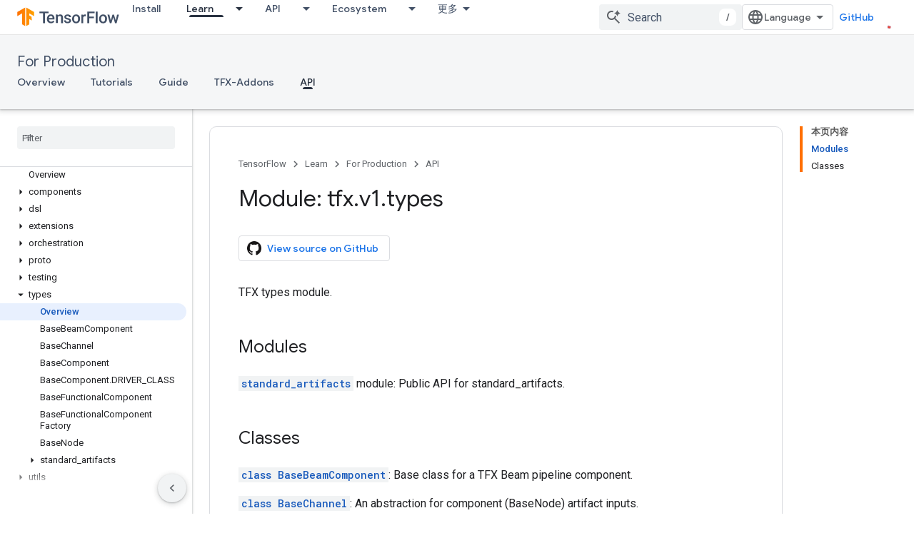

--- FILE ---
content_type: text/html; charset=utf-8
request_url: https://tensorflow.google.cn/tfx/api_docs/python/tfx/v1/types?authuser=2
body_size: 43415
content:









<!doctype html>
<html 
      lang="en"
      dir="ltr">
  <head>
    <meta name="google-signin-client-id" content="157101835696-ooapojlodmuabs2do2vuhhnf90bccmoi.apps.googleusercontent.com"><meta name="google-signin-scope"
          content="profile email"><meta property="og:site_name" content="TensorFlow">
    <meta property="og:type" content="website"><meta name="googlebot" content="noindex"><meta name="theme-color" content="#ff6f00"><meta charset="utf-8">
    <meta content="IE=Edge" http-equiv="X-UA-Compatible">
    <meta name="viewport" content="width=device-width, initial-scale=1">
    

    <link rel="manifest" href="/_pwa/tensorflow/manifest.json"
          crossorigin="use-credentials">
    <link rel="preconnect" href="//www.gstatic.cn" crossorigin>
    <link rel="preconnect" href="//fonts.gstatic.cn" crossorigin>
    <link rel="preconnect" href="//fonts.googleapis.cn" crossorigin>
    <link rel="preconnect" href="//apis.google.com" crossorigin>
    <link rel="preconnect" href="//www.google-analytics.com" crossorigin><link rel="stylesheet" href="//fonts.googleapis.cn/css?family=Google+Sans:400,500|Roboto:400,400italic,500,500italic,700,700italic|Roboto+Mono:400,500,700&display=swap">
      <link rel="stylesheet"
            href="//fonts.googleapis.cn/css2?family=Material+Icons&family=Material+Symbols+Outlined&display=block"><link rel="stylesheet" href="https://www.gstatic.cn/devrel-devsite/prod/v3df8aae39978de8281d519c083a1ff09816fe422ab8f1bf9f8e360a62fb9949d/tensorflow/css/app.css">
      <link rel="shortcut icon" href="https://www.gstatic.cn/devrel-devsite/prod/v3df8aae39978de8281d519c083a1ff09816fe422ab8f1bf9f8e360a62fb9949d/tensorflow/images/favicon.png">
    <link rel="apple-touch-icon" href="https://www.gstatic.cn/devrel-devsite/prod/v3df8aae39978de8281d519c083a1ff09816fe422ab8f1bf9f8e360a62fb9949d/tensorflow/images/apple-touch-icon-180x180.png"><link rel="canonical" href="https://tensorflow.google.cn/tfx/api_docs/python/tfx/v1/types">
      <link rel="alternate" hreflang="en-cn"
          href="https://tensorflow.google.cn/tfx/api_docs/python/tfx/v1/types" /><link rel="alternate" hreflang="x-default" href="https://tensorflow.google.cn/tfx/api_docs/python/tfx/v1/types" /><link rel="alternate" hreflang="en"
          href="https://www.tensorflow.org/tfx/api_docs/python/tfx/v1/types" /><link rel="alternate" hreflang="x-default" href="https://www.tensorflow.org/tfx/api_docs/python/tfx/v1/types" /><title>Module: tfx.v1.types &nbsp;|&nbsp; TFX &nbsp;|&nbsp; TensorFlow</title>

<meta property="og:title" content="Module: tfx.v1.types &nbsp;|&nbsp; TFX &nbsp;|&nbsp; TensorFlow"><meta name="description" content="TFX types module.">
  <meta property="og:description" content="TFX types module."><meta property="og:url" content="https://tensorflow.google.cn/tfx/api_docs/python/tfx/v1/types"><meta property="og:image" content="https://tensorflow.google.cn/static/site-assets/images/project-logos/tensorflow-extended-tfx-logo-social.png?authuser=2">
  <meta property="og:image:width" content="1200">
  <meta property="og:image:height" content="675"><meta property="og:locale" content="en"><meta name="twitter:card" content="summary_large_image"><script type="application/ld+json">
  {
    "@context": "https://schema.org",
    "@type": "BreadcrumbList",
    "itemListElement": [{
      "@type": "ListItem",
      "position": 1,
      "name": "For Production",
      "item": "https://tensorflow.google.cn/tfx"
    },{
      "@type": "ListItem",
      "position": 2,
      "name": "Module: tfx.v1.types",
      "item": "https://tensorflow.google.cn/tfx/api_docs/python/tfx/v1/types"
    }]
  }
  </script>
  

  

  

  

  

  


    
      <link rel="stylesheet" href="/extras.css"></head>
  <body class="color-scheme--light"
        template="page"
        theme="tensorflow-theme"
        type="reference"
        
        
        
        layout="docs"
        
        block-apix
        
        
        
        display-toc
        pending>
  
    <devsite-progress type="indeterminate" id="app-progress"></devsite-progress>
  
  
    <a href="#main-content" class="skip-link button">
      
      Skip to main content
    </a>
    <section class="devsite-wrapper">
      <devsite-cookie-notification-bar></devsite-cookie-notification-bar><devsite-header role="banner">
  
    





















<div class="devsite-header--inner" data-nosnippet>
  <div class="devsite-top-logo-row-wrapper-wrapper">
    <div class="devsite-top-logo-row-wrapper">
      <div class="devsite-top-logo-row">
        <button type="button" id="devsite-hamburger-menu"
          class="devsite-header-icon-button button-flat material-icons gc-analytics-event"
          data-category="Site-Wide Custom Events"
          data-label="Navigation menu button"
          visually-hidden
          aria-label="Open menu">
        </button>
        
<div class="devsite-product-name-wrapper">

  <a href="/" class="devsite-site-logo-link gc-analytics-event"
   data-category="Site-Wide Custom Events" data-label="Site logo" track-type="globalNav"
   track-name="tensorFlow" track-metadata-position="nav"
   track-metadata-eventDetail="nav">
  
  <picture>
    
    <img src="https://www.gstatic.cn/devrel-devsite/prod/v3df8aae39978de8281d519c083a1ff09816fe422ab8f1bf9f8e360a62fb9949d/tensorflow/images/lockup.svg" class="devsite-site-logo" alt="TensorFlow">
  </picture>
  
</a>



  
  
  <span class="devsite-product-name">
    <ul class="devsite-breadcrumb-list"
  >
  
  <li class="devsite-breadcrumb-item
             ">
    
    
    
      
      
    
  </li>
  
</ul>
  </span>

</div>
        <div class="devsite-top-logo-row-middle">
          <div class="devsite-header-upper-tabs">
            
              
              
  <devsite-tabs class="upper-tabs">

    <nav class="devsite-tabs-wrapper" aria-label="Upper tabs">
      
        
          <tab  >
            
    <a href="https://tensorflow.google.cn/install?authuser=2"
    class="devsite-tabs-content gc-analytics-event "
      track-metadata-eventdetail="https://tensorflow.google.cn/install?authuser=2"
    
       track-type="nav"
       track-metadata-position="nav - install"
       track-metadata-module="primary nav"
       
       
         
           data-category="Site-Wide Custom Events"
         
           data-label="Tab: Install"
         
           track-name="install"
         
       >
    Install
  
    </a>
    
  
          </tab>
        
      
        
          <tab class="devsite-dropdown
    
    devsite-active
    
    ">
  
    <a href="https://tensorflow.google.cn/learn?authuser=2"
    class="devsite-tabs-content gc-analytics-event "
      track-metadata-eventdetail="https://tensorflow.google.cn/learn?authuser=2"
    
       track-type="nav"
       track-metadata-position="nav - learn"
       track-metadata-module="primary nav"
       aria-label="Learn, selected" 
       
         
           data-category="Site-Wide Custom Events"
         
           data-label="Tab: Learn"
         
           track-name="learn"
         
       >
    Learn
  
    </a>
    
      <button
         aria-haspopup="menu"
         aria-expanded="false"
         aria-label="Dropdown menu for Learn"
         track-type="nav"
         track-metadata-eventdetail="https://tensorflow.google.cn/learn?authuser=2"
         track-metadata-position="nav - learn"
         track-metadata-module="primary nav"
         
          
            data-category="Site-Wide Custom Events"
          
            data-label="Tab: Learn"
          
            track-name="learn"
          
        
         class="devsite-tabs-dropdown-toggle devsite-icon devsite-icon-arrow-drop-down"></button>
    
  
  <div class="devsite-tabs-dropdown" role="menu" aria-label="submenu" hidden>
    
    <div class="devsite-tabs-dropdown-content">
      
        <div class="devsite-tabs-dropdown-column
                    tfo-menu-column-learn">
          
            <ul class="devsite-tabs-dropdown-section
                       ">
              
              
              
                <li class="devsite-nav-item">
                  <a href="https://tensorflow.google.cn/learn?authuser=2"
                    
                     track-type="nav"
                     track-metadata-eventdetail="https://tensorflow.google.cn/learn?authuser=2"
                     track-metadata-position="nav - learn"
                     track-metadata-module="tertiary nav"
                     
                     tooltip
                  >
                    
                    <div class="devsite-nav-item-title">
                      Introduction
                    </div>
                    
                    <div class="devsite-nav-item-description">
                      New to TensorFlow?
                    </div>
                    
                  </a>
                </li>
              
                <li class="devsite-nav-item">
                  <a href="https://tensorflow.google.cn/tutorials?authuser=2"
                    
                     track-type="nav"
                     track-metadata-eventdetail="https://tensorflow.google.cn/tutorials?authuser=2"
                     track-metadata-position="nav - learn"
                     track-metadata-module="tertiary nav"
                     
                     tooltip
                  >
                    
                    <div class="devsite-nav-item-title">
                      Tutorials
                    </div>
                    
                    <div class="devsite-nav-item-description">
                      Learn how to use TensorFlow with end-to-end examples
                    </div>
                    
                  </a>
                </li>
              
                <li class="devsite-nav-item">
                  <a href="https://tensorflow.google.cn/guide?authuser=2"
                    
                     track-type="nav"
                     track-metadata-eventdetail="https://tensorflow.google.cn/guide?authuser=2"
                     track-metadata-position="nav - learn"
                     track-metadata-module="tertiary nav"
                     
                     tooltip
                  >
                    
                    <div class="devsite-nav-item-title">
                      Guide
                    </div>
                    
                    <div class="devsite-nav-item-description">
                      Learn framework concepts and components
                    </div>
                    
                  </a>
                </li>
              
                <li class="devsite-nav-item">
                  <a href="https://tensorflow.google.cn/resources/learn-ml?authuser=2"
                    
                     track-type="nav"
                     track-metadata-eventdetail="https://tensorflow.google.cn/resources/learn-ml?authuser=2"
                     track-metadata-position="nav - learn"
                     track-metadata-module="tertiary nav"
                     
                     tooltip
                  >
                    
                    <div class="devsite-nav-item-title">
                      Learn ML
                    </div>
                    
                    <div class="devsite-nav-item-description">
                      Educational resources to master your path with TensorFlow
                    </div>
                    
                  </a>
                </li>
              
            </ul>
          
        </div>
      
    </div>
  </div>
</tab>
        
      
        
          <tab class="devsite-dropdown
    
    
    
    ">
  
    <a href="https://tensorflow.google.cn/api?authuser=2"
    class="devsite-tabs-content gc-analytics-event "
      track-metadata-eventdetail="https://tensorflow.google.cn/api?authuser=2"
    
       track-type="nav"
       track-metadata-position="nav - api"
       track-metadata-module="primary nav"
       
       
         
           data-category="Site-Wide Custom Events"
         
           data-label="Tab: API"
         
           track-name="api"
         
       >
    API
  
    </a>
    
      <button
         aria-haspopup="menu"
         aria-expanded="false"
         aria-label="Dropdown menu for API"
         track-type="nav"
         track-metadata-eventdetail="https://tensorflow.google.cn/api?authuser=2"
         track-metadata-position="nav - api"
         track-metadata-module="primary nav"
         
          
            data-category="Site-Wide Custom Events"
          
            data-label="Tab: API"
          
            track-name="api"
          
        
         class="devsite-tabs-dropdown-toggle devsite-icon devsite-icon-arrow-drop-down"></button>
    
  
  <div class="devsite-tabs-dropdown" role="menu" aria-label="submenu" hidden>
    
    <div class="devsite-tabs-dropdown-content">
      
        <div class="devsite-tabs-dropdown-column
                    ">
          
            <ul class="devsite-tabs-dropdown-section
                       ">
              
              
              
                <li class="devsite-nav-item">
                  <a href="https://tensorflow.google.cn/api/stable?authuser=2"
                    
                     track-type="nav"
                     track-metadata-eventdetail="https://tensorflow.google.cn/api/stable?authuser=2"
                     track-metadata-position="nav - api"
                     track-metadata-module="tertiary nav"
                     
                     tooltip
                  >
                    
                    <div class="devsite-nav-item-title">
                      TensorFlow (v2.16.1)
                    </div>
                    
                  </a>
                </li>
              
                <li class="devsite-nav-item">
                  <a href="https://tensorflow.google.cn/versions?authuser=2"
                    
                     track-type="nav"
                     track-metadata-eventdetail="https://tensorflow.google.cn/versions?authuser=2"
                     track-metadata-position="nav - api"
                     track-metadata-module="tertiary nav"
                     
                     tooltip
                  >
                    
                    <div class="devsite-nav-item-title">
                      Versions…
                    </div>
                    
                  </a>
                </li>
              
            </ul>
          
        </div>
      
        <div class="devsite-tabs-dropdown-column
                    ">
          
            <ul class="devsite-tabs-dropdown-section
                       ">
              
              
              
                <li class="devsite-nav-item">
                  <a href="https://js.tensorflow.org/api/latest/?authuser=2"
                    
                     track-type="nav"
                     track-metadata-eventdetail="https://js.tensorflow.org/api/latest/?authuser=2"
                     track-metadata-position="nav - api"
                     track-metadata-module="tertiary nav"
                     
                     tooltip
                  >
                    
                    <div class="devsite-nav-item-title">
                      TensorFlow.js
                    </div>
                    
                  </a>
                </li>
              
                <li class="devsite-nav-item">
                  <a href="https://tensorflow.google.cn/lite/api_docs?authuser=2"
                    
                     track-type="nav"
                     track-metadata-eventdetail="https://tensorflow.google.cn/lite/api_docs?authuser=2"
                     track-metadata-position="nav - api"
                     track-metadata-module="tertiary nav"
                     
                     tooltip
                  >
                    
                    <div class="devsite-nav-item-title">
                      TensorFlow Lite
                    </div>
                    
                  </a>
                </li>
              
                <li class="devsite-nav-item">
                  <a href="https://tensorflow.google.cn/tfx/api_docs?authuser=2"
                    
                     track-type="nav"
                     track-metadata-eventdetail="https://tensorflow.google.cn/tfx/api_docs?authuser=2"
                     track-metadata-position="nav - api"
                     track-metadata-module="tertiary nav"
                     
                     tooltip
                  >
                    
                    <div class="devsite-nav-item-title">
                      TFX
                    </div>
                    
                  </a>
                </li>
              
            </ul>
          
        </div>
      
    </div>
  </div>
</tab>
        
      
        
          <tab class="devsite-dropdown
    
    
    
    ">
  
    <a href="https://tensorflow.google.cn/resources/models-datasets?authuser=2"
    class="devsite-tabs-content gc-analytics-event "
      track-metadata-eventdetail="https://tensorflow.google.cn/resources/models-datasets?authuser=2"
    
       track-type="nav"
       track-metadata-position="nav - ecosystem"
       track-metadata-module="primary nav"
       
       
         
           data-category="Site-Wide Custom Events"
         
           data-label="Tab: Ecosystem"
         
           track-name="ecosystem"
         
       >
    Ecosystem
  
    </a>
    
      <button
         aria-haspopup="menu"
         aria-expanded="false"
         aria-label="Dropdown menu for Ecosystem"
         track-type="nav"
         track-metadata-eventdetail="https://tensorflow.google.cn/resources/models-datasets?authuser=2"
         track-metadata-position="nav - ecosystem"
         track-metadata-module="primary nav"
         
          
            data-category="Site-Wide Custom Events"
          
            data-label="Tab: Ecosystem"
          
            track-name="ecosystem"
          
        
         class="devsite-tabs-dropdown-toggle devsite-icon devsite-icon-arrow-drop-down"></button>
    
  
  <div class="devsite-tabs-dropdown" role="menu" aria-label="submenu" hidden>
    
    <div class="devsite-tabs-dropdown-content">
      
        <div class="devsite-tabs-dropdown-column
                    ">
          
            <ul class="devsite-tabs-dropdown-section
                       ">
              
                <li class="devsite-nav-title" role="heading" tooltip>LIBRARIES</li>
              
              
              
                <li class="devsite-nav-item">
                  <a href="https://tensorflow.google.cn/js?authuser=2"
                    
                     track-type="nav"
                     track-metadata-eventdetail="https://tensorflow.google.cn/js?authuser=2"
                     track-metadata-position="nav - ecosystem"
                     track-metadata-module="tertiary nav"
                     
                       track-metadata-module_headline="libraries"
                     
                     tooltip
                  >
                    
                    <div class="devsite-nav-item-title">
                      TensorFlow.js
                    </div>
                    
                    <div class="devsite-nav-item-description">
                      Develop web ML applications in JavaScript
                    </div>
                    
                  </a>
                </li>
              
                <li class="devsite-nav-item">
                  <a href="https://tensorflow.google.cn/lite?authuser=2"
                    
                     track-type="nav"
                     track-metadata-eventdetail="https://tensorflow.google.cn/lite?authuser=2"
                     track-metadata-position="nav - ecosystem"
                     track-metadata-module="tertiary nav"
                     
                       track-metadata-module_headline="libraries"
                     
                     tooltip
                  >
                    
                    <div class="devsite-nav-item-title">
                      TensorFlow Lite
                    </div>
                    
                    <div class="devsite-nav-item-description">
                      Deploy ML on mobile, microcontrollers and other edge devices
                    </div>
                    
                  </a>
                </li>
              
                <li class="devsite-nav-item">
                  <a href="https://tensorflow.google.cn/tfx?authuser=2"
                    
                     track-type="nav"
                     track-metadata-eventdetail="https://tensorflow.google.cn/tfx?authuser=2"
                     track-metadata-position="nav - ecosystem"
                     track-metadata-module="tertiary nav"
                     
                       track-metadata-module_headline="libraries"
                     
                     tooltip
                  >
                    
                    <div class="devsite-nav-item-title">
                      TFX
                    </div>
                    
                    <div class="devsite-nav-item-description">
                      Build production ML pipelines
                    </div>
                    
                  </a>
                </li>
              
                <li class="devsite-nav-item">
                  <a href="https://tensorflow.google.cn/resources/libraries-extensions?authuser=2"
                    
                     track-type="nav"
                     track-metadata-eventdetail="https://tensorflow.google.cn/resources/libraries-extensions?authuser=2"
                     track-metadata-position="nav - ecosystem"
                     track-metadata-module="tertiary nav"
                     
                       track-metadata-module_headline="libraries"
                     
                     tooltip
                  >
                    
                    <div class="devsite-nav-item-title">
                      All libraries
                    </div>
                    
                    <div class="devsite-nav-item-description">
                      Create advanced models and extend TensorFlow
                    </div>
                    
                  </a>
                </li>
              
            </ul>
          
        </div>
      
        <div class="devsite-tabs-dropdown-column
                    ">
          
            <ul class="devsite-tabs-dropdown-section
                       ">
              
                <li class="devsite-nav-title" role="heading" tooltip>RESOURCES</li>
              
              
              
                <li class="devsite-nav-item">
                  <a href="https://tensorflow.google.cn/resources/models-datasets?authuser=2"
                    
                     track-type="nav"
                     track-metadata-eventdetail="https://tensorflow.google.cn/resources/models-datasets?authuser=2"
                     track-metadata-position="nav - ecosystem"
                     track-metadata-module="tertiary nav"
                     
                       track-metadata-module_headline="resources"
                     
                     tooltip
                  >
                    
                    <div class="devsite-nav-item-title">
                      Models & datasets
                    </div>
                    
                    <div class="devsite-nav-item-description">
                      Pre-trained models and datasets built by Google and the community
                    </div>
                    
                  </a>
                </li>
              
                <li class="devsite-nav-item">
                  <a href="https://tensorflow.google.cn/resources/tools?authuser=2"
                    
                     track-type="nav"
                     track-metadata-eventdetail="https://tensorflow.google.cn/resources/tools?authuser=2"
                     track-metadata-position="nav - ecosystem"
                     track-metadata-module="tertiary nav"
                     
                       track-metadata-module_headline="resources"
                     
                     tooltip
                  >
                    
                    <div class="devsite-nav-item-title">
                      Tools
                    </div>
                    
                    <div class="devsite-nav-item-description">
                      Tools to support and accelerate TensorFlow workflows
                    </div>
                    
                  </a>
                </li>
              
                <li class="devsite-nav-item">
                  <a href="https://tensorflow.google.cn/responsible_ai?authuser=2"
                    
                     track-type="nav"
                     track-metadata-eventdetail="https://tensorflow.google.cn/responsible_ai?authuser=2"
                     track-metadata-position="nav - ecosystem"
                     track-metadata-module="tertiary nav"
                     
                       track-metadata-module_headline="resources"
                     
                     tooltip
                  >
                    
                    <div class="devsite-nav-item-title">
                      Responsible AI
                    </div>
                    
                    <div class="devsite-nav-item-description">
                      Resources for every stage of the ML workflow
                    </div>
                    
                  </a>
                </li>
              
                <li class="devsite-nav-item">
                  <a href="https://tensorflow.google.cn/resources/recommendation-systems?authuser=2"
                    
                     track-type="nav"
                     track-metadata-eventdetail="https://tensorflow.google.cn/resources/recommendation-systems?authuser=2"
                     track-metadata-position="nav - ecosystem"
                     track-metadata-module="tertiary nav"
                     
                       track-metadata-module_headline="resources"
                     
                     tooltip
                  >
                    
                    <div class="devsite-nav-item-title">
                      Recommendation systems
                    </div>
                    
                    <div class="devsite-nav-item-description">
                      Build recommendation systems with open source tools
                    </div>
                    
                  </a>
                </li>
              
            </ul>
          
        </div>
      
    </div>
  </div>
</tab>
        
      
        
          <tab class="devsite-dropdown
    
    
    
    ">
  
    <a href="https://tensorflow.google.cn/community?authuser=2"
    class="devsite-tabs-content gc-analytics-event "
      track-metadata-eventdetail="https://tensorflow.google.cn/community?authuser=2"
    
       track-type="nav"
       track-metadata-position="nav - community"
       track-metadata-module="primary nav"
       
       
         
           data-category="Site-Wide Custom Events"
         
           data-label="Tab: Community"
         
           track-name="community"
         
       >
    Community
  
    </a>
    
      <button
         aria-haspopup="menu"
         aria-expanded="false"
         aria-label="Dropdown menu for Community"
         track-type="nav"
         track-metadata-eventdetail="https://tensorflow.google.cn/community?authuser=2"
         track-metadata-position="nav - community"
         track-metadata-module="primary nav"
         
          
            data-category="Site-Wide Custom Events"
          
            data-label="Tab: Community"
          
            track-name="community"
          
        
         class="devsite-tabs-dropdown-toggle devsite-icon devsite-icon-arrow-drop-down"></button>
    
  
  <div class="devsite-tabs-dropdown" role="menu" aria-label="submenu" hidden>
    
    <div class="devsite-tabs-dropdown-content">
      
        <div class="devsite-tabs-dropdown-column
                    ">
          
            <ul class="devsite-tabs-dropdown-section
                       ">
              
              
              
                <li class="devsite-nav-item">
                  <a href="https://tensorflow.google.cn/community/groups?authuser=2"
                    
                     track-type="nav"
                     track-metadata-eventdetail="https://tensorflow.google.cn/community/groups?authuser=2"
                     track-metadata-position="nav - community"
                     track-metadata-module="tertiary nav"
                     
                     tooltip
                  >
                    
                    <div class="devsite-nav-item-title">
                      Groups
                    </div>
                    
                    <div class="devsite-nav-item-description">
                      User groups, interest groups and mailing lists
                    </div>
                    
                  </a>
                </li>
              
                <li class="devsite-nav-item">
                  <a href="https://tensorflow.google.cn/community/contribute?authuser=2"
                    
                     track-type="nav"
                     track-metadata-eventdetail="https://tensorflow.google.cn/community/contribute?authuser=2"
                     track-metadata-position="nav - community"
                     track-metadata-module="tertiary nav"
                     
                     tooltip
                  >
                    
                    <div class="devsite-nav-item-title">
                      Contribute
                    </div>
                    
                    <div class="devsite-nav-item-description">
                      Guide for contributing to code and documentation
                    </div>
                    
                  </a>
                </li>
              
                <li class="devsite-nav-item">
                  <a href="https://blog.tensorflow.org/?authuser=2"
                    
                     track-type="nav"
                     track-metadata-eventdetail="https://blog.tensorflow.org/?authuser=2"
                     track-metadata-position="nav - community"
                     track-metadata-module="tertiary nav"
                     
                     tooltip
                  >
                    
                    <div class="devsite-nav-item-title">
                      Blog
                    </div>
                    
                    <div class="devsite-nav-item-description">
                      Stay up to date with all things TensorFlow
                    </div>
                    
                  </a>
                </li>
              
                <li class="devsite-nav-item">
                  <a href="https://discuss.tensorflow.org?authuser=2"
                    
                     track-type="nav"
                     track-metadata-eventdetail="https://discuss.tensorflow.org?authuser=2"
                     track-metadata-position="nav - community"
                     track-metadata-module="tertiary nav"
                     
                     tooltip
                  >
                    
                    <div class="devsite-nav-item-title">
                      Forum
                    </div>
                    
                    <div class="devsite-nav-item-description">
                      Discussion platform for the TensorFlow community
                    </div>
                    
                  </a>
                </li>
              
            </ul>
          
        </div>
      
    </div>
  </div>
</tab>
        
      
        
          <tab class="devsite-dropdown
    
    
    
    ">
  
    <a href="https://tensorflow.google.cn/about?authuser=2"
    class="devsite-tabs-content gc-analytics-event "
      track-metadata-eventdetail="https://tensorflow.google.cn/about?authuser=2"
    
       track-type="nav"
       track-metadata-position="nav - why tensorflow"
       track-metadata-module="primary nav"
       
       
         
           data-category="Site-Wide Custom Events"
         
           data-label="Tab: Why TensorFlow"
         
           track-name="why tensorflow"
         
       >
    Why TensorFlow
  
    </a>
    
      <button
         aria-haspopup="menu"
         aria-expanded="false"
         aria-label="Dropdown menu for Why TensorFlow"
         track-type="nav"
         track-metadata-eventdetail="https://tensorflow.google.cn/about?authuser=2"
         track-metadata-position="nav - why tensorflow"
         track-metadata-module="primary nav"
         
          
            data-category="Site-Wide Custom Events"
          
            data-label="Tab: Why TensorFlow"
          
            track-name="why tensorflow"
          
        
         class="devsite-tabs-dropdown-toggle devsite-icon devsite-icon-arrow-drop-down"></button>
    
  
  <div class="devsite-tabs-dropdown" role="menu" aria-label="submenu" hidden>
    
    <div class="devsite-tabs-dropdown-content">
      
        <div class="devsite-tabs-dropdown-column
                    ">
          
            <ul class="devsite-tabs-dropdown-section
                       ">
              
              
              
                <li class="devsite-nav-item">
                  <a href="https://tensorflow.google.cn/about?authuser=2"
                    
                     track-type="nav"
                     track-metadata-eventdetail="https://tensorflow.google.cn/about?authuser=2"
                     track-metadata-position="nav - why tensorflow"
                     track-metadata-module="tertiary nav"
                     
                     tooltip
                  >
                    
                    <div class="devsite-nav-item-title">
                      About
                    </div>
                    
                  </a>
                </li>
              
                <li class="devsite-nav-item">
                  <a href="https://tensorflow.google.cn/about/case-studies?authuser=2"
                    
                     track-type="nav"
                     track-metadata-eventdetail="https://tensorflow.google.cn/about/case-studies?authuser=2"
                     track-metadata-position="nav - why tensorflow"
                     track-metadata-module="tertiary nav"
                     
                     tooltip
                  >
                    
                    <div class="devsite-nav-item-title">
                      Case studies
                    </div>
                    
                  </a>
                </li>
              
            </ul>
          
        </div>
      
    </div>
  </div>
</tab>
        
      
    </nav>

  </devsite-tabs>

            
           </div>
          
<devsite-search
    
    
    enable-suggestions
      
    
    enable-search-summaries
    project-name="TFX"
    tenant-name="TensorFlow"
    
    
    
    
    
    >
  <form class="devsite-search-form" action="https://tensorflow.google.cn/s/results?authuser=2" method="GET">
    <div class="devsite-search-container">
      <button type="button"
              search-open
              class="devsite-search-button devsite-header-icon-button button-flat material-icons"
              
              aria-label="Open search"></button>
      <div class="devsite-searchbox">
        <input
          aria-activedescendant=""
          aria-autocomplete="list"
          
          aria-label="Search"
          aria-expanded="false"
          aria-haspopup="listbox"
          autocomplete="off"
          class="devsite-search-field devsite-search-query"
          name="q"
          
          placeholder="Search"
          role="combobox"
          type="text"
          value=""
          >
          <div class="devsite-search-image material-icons" aria-hidden="true">
            
              <svg class="devsite-search-ai-image" width="24" height="24" viewBox="0 0 24 24" fill="none" xmlns="http://www.w3.org/2000/svg">
                  <g clip-path="url(#clip0_6641_386)">
                    <path d="M19.6 21L13.3 14.7C12.8 15.1 12.225 15.4167 11.575 15.65C10.925 15.8833 10.2333 16 9.5 16C7.68333 16 6.14167 15.375 4.875 14.125C3.625 12.8583 3 11.3167 3 9.5C3 7.68333 3.625 6.15 4.875 4.9C6.14167 3.63333 7.68333 3 9.5 3C10.0167 3 10.5167 3.05833 11 3.175C11.4833 3.275 11.9417 3.43333 12.375 3.65L10.825 5.2C10.6083 5.13333 10.3917 5.08333 10.175 5.05C9.95833 5.01667 9.73333 5 9.5 5C8.25 5 7.18333 5.44167 6.3 6.325C5.43333 7.19167 5 8.25 5 9.5C5 10.75 5.43333 11.8167 6.3 12.7C7.18333 13.5667 8.25 14 9.5 14C10.6667 14 11.6667 13.625 12.5 12.875C13.35 12.1083 13.8417 11.15 13.975 10H15.975C15.925 10.6333 15.7833 11.2333 15.55 11.8C15.3333 12.3667 15.05 12.8667 14.7 13.3L21 19.6L19.6 21ZM17.5 12C17.5 10.4667 16.9667 9.16667 15.9 8.1C14.8333 7.03333 13.5333 6.5 12 6.5C13.5333 6.5 14.8333 5.96667 15.9 4.9C16.9667 3.83333 17.5 2.53333 17.5 0.999999C17.5 2.53333 18.0333 3.83333 19.1 4.9C20.1667 5.96667 21.4667 6.5 23 6.5C21.4667 6.5 20.1667 7.03333 19.1 8.1C18.0333 9.16667 17.5 10.4667 17.5 12Z" fill="#5F6368"/>
                  </g>
                <defs>
                <clipPath id="clip0_6641_386">
                <rect width="24" height="24" fill="white"/>
                </clipPath>
                </defs>
              </svg>
            
          </div>
          <div class="devsite-search-shortcut-icon-container" aria-hidden="true">
            <kbd class="devsite-search-shortcut-icon">/</kbd>
          </div>
      </div>
    </div>
  </form>
  <button type="button"
          search-close
          class="devsite-search-button devsite-header-icon-button button-flat material-icons"
          
          aria-label="Close search"></button>
</devsite-search>

        </div>

        

          

          

          

          
<devsite-language-selector>
  <ul role="presentation">
    
    
    <li role="presentation">
      <a role="menuitem" lang="en"
        >English</a>
    </li>
    
    <li role="presentation">
      <a role="menuitem" lang="zh_cn"
        >中文 – 简体</a>
    </li>
    
  </ul>
</devsite-language-selector>


          
            <a class="devsite-header-link devsite-top-button button gc-analytics-event "
    href="//github.com/tensorflow"
    data-category="Site-Wide Custom Events"
    data-label="Site header link: GitHub"
    >
  GitHub
</a>
          

        

        
        
        
          <devsite-openid-user id="devsite-user"></devsite-openid-user>
        
      </div>
    </div>
  </div>



  <div class="devsite-collapsible-section
    ">
    <div class="devsite-header-background">
      
        
          <div class="devsite-product-id-row"
           >
            <div class="devsite-product-description-row">
              
                
                <div class="devsite-product-id">
                  
                  
                  
                    <ul class="devsite-breadcrumb-list"
  >
  
  <li class="devsite-breadcrumb-item
             ">
    
    
    
      
        
  <a href="https://tensorflow.google.cn/tfx?authuser=2"
      
        class="devsite-breadcrumb-link gc-analytics-event"
      
        data-category="Site-Wide Custom Events"
      
        data-label="Lower Header"
      
        data-value="1"
      
        track-type="globalNav"
      
        track-name="breadcrumb"
      
        track-metadata-position="1"
      
        track-metadata-eventdetail="TFX"
      
    >
    
          For Production
        
  </a>
  
      
    
  </li>
  
</ul>
                </div>
                
              
              
            </div>
            
          </div>
          
        
      
      
        <div class="devsite-doc-set-nav-row">
          
          
            
            
  <devsite-tabs class="lower-tabs">

    <nav class="devsite-tabs-wrapper" aria-label="Lower tabs">
      
        
          <tab  >
            
    <a href="https://tensorflow.google.cn/tfx?authuser=2"
    class="devsite-tabs-content gc-analytics-event "
      track-metadata-eventdetail="https://tensorflow.google.cn/tfx?authuser=2"
    
       track-type="nav"
       track-metadata-position="nav - overview"
       track-metadata-module="primary nav"
       
       
         
           data-category="Site-Wide Custom Events"
         
           data-label="Tab: Overview"
         
           track-name="overview"
         
       >
    Overview
  
    </a>
    
  
          </tab>
        
      
        
          <tab  >
            
    <a href="https://tensorflow.google.cn/tfx/tutorials?authuser=2"
    class="devsite-tabs-content gc-analytics-event "
      track-metadata-eventdetail="https://tensorflow.google.cn/tfx/tutorials?authuser=2"
    
       track-type="nav"
       track-metadata-position="nav - tutorials"
       track-metadata-module="primary nav"
       
       
         
           data-category="Site-Wide Custom Events"
         
           data-label="Tab: Tutorials"
         
           track-name="tutorials"
         
       >
    Tutorials
  
    </a>
    
  
          </tab>
        
      
        
          <tab  >
            
    <a href="https://tensorflow.google.cn/tfx/guide?authuser=2"
    class="devsite-tabs-content gc-analytics-event "
      track-metadata-eventdetail="https://tensorflow.google.cn/tfx/guide?authuser=2"
    
       track-type="nav"
       track-metadata-position="nav - guide"
       track-metadata-module="primary nav"
       
       
         
           data-category="Site-Wide Custom Events"
         
           data-label="Tab: Guide"
         
           track-name="guide"
         
       >
    Guide
  
    </a>
    
  
          </tab>
        
      
        
          <tab  >
            
    <a href="https://tensorflow.google.cn/tfx/addons?authuser=2"
    class="devsite-tabs-content gc-analytics-event "
      track-metadata-eventdetail="https://tensorflow.google.cn/tfx/addons?authuser=2"
    
       track-type="nav"
       track-metadata-position="nav - tfx-addons"
       track-metadata-module="primary nav"
       
       
         
           data-category="Site-Wide Custom Events"
         
           data-label="Tab: TFX-Addons"
         
           track-name="tfx-addons"
         
       >
    TFX-Addons
  
    </a>
    
  
          </tab>
        
      
        
          <tab  class="devsite-active">
            
    <a href="https://tensorflow.google.cn/tfx/api_overview?authuser=2"
    class="devsite-tabs-content gc-analytics-event "
      track-metadata-eventdetail="https://tensorflow.google.cn/tfx/api_overview?authuser=2"
    
       track-type="nav"
       track-metadata-position="nav - api"
       track-metadata-module="primary nav"
       aria-label="API, selected" 
       
         
           data-category="Site-Wide Custom Events"
         
           data-label="Tab: API"
         
           track-name="api"
         
       >
    API
  
    </a>
    
  
          </tab>
        
      
    </nav>

  </devsite-tabs>

          
          
        </div>
      
    </div>
  </div>

</div>



  

  
</devsite-header>
      <devsite-book-nav scrollbars >
        
          





















<div class="devsite-book-nav-filter"
     >
  <span class="filter-list-icon material-icons" aria-hidden="true"></span>
  <input type="text"
         placeholder="Filter"
         
         aria-label="Type to filter"
         role="searchbox">
  
  <span class="filter-clear-button hidden"
        data-title="Clear filter"
        aria-label="Clear filter"
        role="button"
        tabindex="0"></span>
</div>

<nav class="devsite-book-nav devsite-nav nocontent"
     aria-label="Side menu">
  <div class="devsite-mobile-header">
    <button type="button"
            id="devsite-close-nav"
            class="devsite-header-icon-button button-flat material-icons gc-analytics-event"
            data-category="Site-Wide Custom Events"
            data-label="Close navigation"
            aria-label="Close navigation">
    </button>
    <div class="devsite-product-name-wrapper">

  <a href="/" class="devsite-site-logo-link gc-analytics-event"
   data-category="Site-Wide Custom Events" data-label="Site logo" track-type="globalNav"
   track-name="tensorFlow" track-metadata-position="nav"
   track-metadata-eventDetail="nav">
  
  <picture>
    
    <img src="https://www.gstatic.cn/devrel-devsite/prod/v3df8aae39978de8281d519c083a1ff09816fe422ab8f1bf9f8e360a62fb9949d/tensorflow/images/lockup.svg" class="devsite-site-logo" alt="TensorFlow">
  </picture>
  
</a>


  
      <span class="devsite-product-name">
        
        
        <ul class="devsite-breadcrumb-list"
  >
  
  <li class="devsite-breadcrumb-item
             ">
    
    
    
      
      
    
  </li>
  
</ul>
      </span>
    

</div>
  </div>

  <div class="devsite-book-nav-wrapper">
    <div class="devsite-mobile-nav-top">
      
        <ul class="devsite-nav-list">
          
            <li class="devsite-nav-item">
              
  
  <a href="/install"
    
       class="devsite-nav-title gc-analytics-event
              
              "
    

    
      
        data-category="Site-Wide Custom Events"
      
        data-label="Tab: Install"
      
        track-name="install"
      
    
     data-category="Site-Wide Custom Events"
     data-label="Responsive Tab: Install"
     track-type="globalNav"
     track-metadata-eventDetail="globalMenu"
     track-metadata-position="nav">
  
    <span class="devsite-nav-text" tooltip >
      Install
   </span>
    
  
  </a>
  

  
              
            </li>
          
            <li class="devsite-nav-item">
              
  
  <a href="/learn"
    
       class="devsite-nav-title gc-analytics-event
              
              devsite-nav-active"
    

    
      
        data-category="Site-Wide Custom Events"
      
        data-label="Tab: Learn"
      
        track-name="learn"
      
    
     data-category="Site-Wide Custom Events"
     data-label="Responsive Tab: Learn"
     track-type="globalNav"
     track-metadata-eventDetail="globalMenu"
     track-metadata-position="nav">
  
    <span class="devsite-nav-text" tooltip >
      Learn
   </span>
    
  
  </a>
  

  
    <ul class="devsite-nav-responsive-tabs devsite-nav-has-menu
               ">
      
<li class="devsite-nav-item">

  
  <span
    
       class="devsite-nav-title"
       tooltip
    
    
      
        data-category="Site-Wide Custom Events"
      
        data-label="Tab: Learn"
      
        track-name="learn"
      
    >
  
    <span class="devsite-nav-text" tooltip menu="Learn">
      More
   </span>
    
    <span class="devsite-nav-icon material-icons" data-icon="forward"
          menu="Learn">
    </span>
    
  
  </span>
  

</li>

    </ul>
  
              
                <ul class="devsite-nav-responsive-tabs">
                  
                    
                    
                    
                    <li class="devsite-nav-item">
                      
  
  <a href="/tfx"
    
       class="devsite-nav-title gc-analytics-event
              
              "
    

    
      
        data-category="Site-Wide Custom Events"
      
        data-label="Tab: Overview"
      
        track-name="overview"
      
    
     data-category="Site-Wide Custom Events"
     data-label="Responsive Tab: Overview"
     track-type="globalNav"
     track-metadata-eventDetail="globalMenu"
     track-metadata-position="nav">
  
    <span class="devsite-nav-text" tooltip >
      Overview
   </span>
    
  
  </a>
  

  
                    </li>
                  
                    
                    
                    
                    <li class="devsite-nav-item">
                      
  
  <a href="/tfx/tutorials"
    
       class="devsite-nav-title gc-analytics-event
              
              "
    

    
      
        data-category="Site-Wide Custom Events"
      
        data-label="Tab: Tutorials"
      
        track-name="tutorials"
      
    
     data-category="Site-Wide Custom Events"
     data-label="Responsive Tab: Tutorials"
     track-type="globalNav"
     track-metadata-eventDetail="globalMenu"
     track-metadata-position="nav">
  
    <span class="devsite-nav-text" tooltip >
      Tutorials
   </span>
    
  
  </a>
  

  
                    </li>
                  
                    
                    
                    
                    <li class="devsite-nav-item">
                      
  
  <a href="/tfx/guide"
    
       class="devsite-nav-title gc-analytics-event
              
              "
    

    
      
        data-category="Site-Wide Custom Events"
      
        data-label="Tab: Guide"
      
        track-name="guide"
      
    
     data-category="Site-Wide Custom Events"
     data-label="Responsive Tab: Guide"
     track-type="globalNav"
     track-metadata-eventDetail="globalMenu"
     track-metadata-position="nav">
  
    <span class="devsite-nav-text" tooltip >
      Guide
   </span>
    
  
  </a>
  

  
                    </li>
                  
                    
                    
                    
                    <li class="devsite-nav-item">
                      
  
  <a href="/tfx/addons"
    
       class="devsite-nav-title gc-analytics-event
              
              "
    

    
      
        data-category="Site-Wide Custom Events"
      
        data-label="Tab: TFX-Addons"
      
        track-name="tfx-addons"
      
    
     data-category="Site-Wide Custom Events"
     data-label="Responsive Tab: TFX-Addons"
     track-type="globalNav"
     track-metadata-eventDetail="globalMenu"
     track-metadata-position="nav">
  
    <span class="devsite-nav-text" tooltip >
      TFX-Addons
   </span>
    
  
  </a>
  

  
                    </li>
                  
                    
                    
                    
                    <li class="devsite-nav-item">
                      
  
  <a href="/tfx/api_overview"
    
       class="devsite-nav-title gc-analytics-event
              
              devsite-nav-active"
    

    
      
        data-category="Site-Wide Custom Events"
      
        data-label="Tab: API"
      
        track-name="api"
      
    
     data-category="Site-Wide Custom Events"
     data-label="Responsive Tab: API"
     track-type="globalNav"
     track-metadata-eventDetail="globalMenu"
     track-metadata-position="nav">
  
    <span class="devsite-nav-text" tooltip menu="_book">
      API
   </span>
    
  
  </a>
  

  
                    </li>
                  
                </ul>
              
            </li>
          
            <li class="devsite-nav-item">
              
  
  <a href="/api"
    
       class="devsite-nav-title gc-analytics-event
              
              "
    

    
      
        data-category="Site-Wide Custom Events"
      
        data-label="Tab: API"
      
        track-name="api"
      
    
     data-category="Site-Wide Custom Events"
     data-label="Responsive Tab: API"
     track-type="globalNav"
     track-metadata-eventDetail="globalMenu"
     track-metadata-position="nav">
  
    <span class="devsite-nav-text" tooltip >
      API
   </span>
    
  
  </a>
  

  
    <ul class="devsite-nav-responsive-tabs devsite-nav-has-menu
               ">
      
<li class="devsite-nav-item">

  
  <span
    
       class="devsite-nav-title"
       tooltip
    
    
      
        data-category="Site-Wide Custom Events"
      
        data-label="Tab: API"
      
        track-name="api"
      
    >
  
    <span class="devsite-nav-text" tooltip menu="API">
      More
   </span>
    
    <span class="devsite-nav-icon material-icons" data-icon="forward"
          menu="API">
    </span>
    
  
  </span>
  

</li>

    </ul>
  
              
            </li>
          
            <li class="devsite-nav-item">
              
  
  <a href="/resources/models-datasets"
    
       class="devsite-nav-title gc-analytics-event
              
              "
    

    
      
        data-category="Site-Wide Custom Events"
      
        data-label="Tab: Ecosystem"
      
        track-name="ecosystem"
      
    
     data-category="Site-Wide Custom Events"
     data-label="Responsive Tab: Ecosystem"
     track-type="globalNav"
     track-metadata-eventDetail="globalMenu"
     track-metadata-position="nav">
  
    <span class="devsite-nav-text" tooltip >
      Ecosystem
   </span>
    
  
  </a>
  

  
    <ul class="devsite-nav-responsive-tabs devsite-nav-has-menu
               ">
      
<li class="devsite-nav-item">

  
  <span
    
       class="devsite-nav-title"
       tooltip
    
    
      
        data-category="Site-Wide Custom Events"
      
        data-label="Tab: Ecosystem"
      
        track-name="ecosystem"
      
    >
  
    <span class="devsite-nav-text" tooltip menu="Ecosystem">
      More
   </span>
    
    <span class="devsite-nav-icon material-icons" data-icon="forward"
          menu="Ecosystem">
    </span>
    
  
  </span>
  

</li>

    </ul>
  
              
            </li>
          
            <li class="devsite-nav-item">
              
  
  <a href="/community"
    
       class="devsite-nav-title gc-analytics-event
              
              "
    

    
      
        data-category="Site-Wide Custom Events"
      
        data-label="Tab: Community"
      
        track-name="community"
      
    
     data-category="Site-Wide Custom Events"
     data-label="Responsive Tab: Community"
     track-type="globalNav"
     track-metadata-eventDetail="globalMenu"
     track-metadata-position="nav">
  
    <span class="devsite-nav-text" tooltip >
      Community
   </span>
    
  
  </a>
  

  
    <ul class="devsite-nav-responsive-tabs devsite-nav-has-menu
               ">
      
<li class="devsite-nav-item">

  
  <span
    
       class="devsite-nav-title"
       tooltip
    
    
      
        data-category="Site-Wide Custom Events"
      
        data-label="Tab: Community"
      
        track-name="community"
      
    >
  
    <span class="devsite-nav-text" tooltip menu="Community">
      More
   </span>
    
    <span class="devsite-nav-icon material-icons" data-icon="forward"
          menu="Community">
    </span>
    
  
  </span>
  

</li>

    </ul>
  
              
            </li>
          
            <li class="devsite-nav-item">
              
  
  <a href="/about"
    
       class="devsite-nav-title gc-analytics-event
              
              "
    

    
      
        data-category="Site-Wide Custom Events"
      
        data-label="Tab: Why TensorFlow"
      
        track-name="why tensorflow"
      
    
     data-category="Site-Wide Custom Events"
     data-label="Responsive Tab: Why TensorFlow"
     track-type="globalNav"
     track-metadata-eventDetail="globalMenu"
     track-metadata-position="nav">
  
    <span class="devsite-nav-text" tooltip >
      Why TensorFlow
   </span>
    
  
  </a>
  

  
    <ul class="devsite-nav-responsive-tabs devsite-nav-has-menu
               ">
      
<li class="devsite-nav-item">

  
  <span
    
       class="devsite-nav-title"
       tooltip
    
    
      
        data-category="Site-Wide Custom Events"
      
        data-label="Tab: Why TensorFlow"
      
        track-name="why tensorflow"
      
    >
  
    <span class="devsite-nav-text" tooltip menu="Why TensorFlow">
      More
   </span>
    
    <span class="devsite-nav-icon material-icons" data-icon="forward"
          menu="Why TensorFlow">
    </span>
    
  
  </span>
  

</li>

    </ul>
  
              
            </li>
          
          
    
    
<li class="devsite-nav-item">

  
  <a href="//github.com/tensorflow"
    
       class="devsite-nav-title gc-analytics-event "
    

    
     data-category="Site-Wide Custom Events"
     data-label="Responsive Tab: GitHub"
     track-type="navMenu"
     track-metadata-eventDetail="globalMenu"
     track-metadata-position="nav">
  
    <span class="devsite-nav-text" tooltip >
      GitHub
   </span>
    
  
  </a>
  

</li>

  
          
        </ul>
      
    </div>
    
      <div class="devsite-mobile-nav-bottom">
        
          
          <ul class="devsite-nav-list" menu="_book">
            <li class="devsite-nav-item"><a href="/tfx/api_overview"
        class="devsite-nav-title gc-analytics-event"
        data-category="Site-Wide Custom Events"
        data-label="Book nav link, pathname: /tfx/api_overview"
        track-type="bookNav"
        track-name="click"
        track-metadata-eventdetail="/tfx/api_overview"
      ><span class="devsite-nav-text" tooltip>TFX API</span></a></li>

  <li class="devsite-nav-item
           devsite-nav-heading"><div class="devsite-nav-title devsite-nav-title-no-path">
        <span class="devsite-nav-text" tooltip>TFX V1</span>
      </div></li>

  <li class="devsite-nav-item
           devsite-nav-expandable"><div class="devsite-expandable-nav">
      <a class="devsite-nav-toggle" aria-hidden="true"></a><div class="devsite-nav-title devsite-nav-title-no-path" tabindex="0" role="button">
        <span class="devsite-nav-text" tooltip>tfx.v1</span>
      </div><ul class="devsite-nav-section"><li class="devsite-nav-item"><a href="/tfx/api_docs/python/tfx/v1"
        class="devsite-nav-title gc-analytics-event"
        data-category="Site-Wide Custom Events"
        data-label="Book nav link, pathname: /tfx/api_docs/python/tfx/v1"
        track-type="bookNav"
        track-name="click"
        track-metadata-eventdetail="/tfx/api_docs/python/tfx/v1"
      ><span class="devsite-nav-text" tooltip>Overview</span></a></li><li class="devsite-nav-item
           devsite-nav-expandable"><div class="devsite-expandable-nav">
      <a class="devsite-nav-toggle" aria-hidden="true"></a><div class="devsite-nav-title devsite-nav-title-no-path" tabindex="0" role="button">
        <span class="devsite-nav-text" tooltip>components</span>
      </div><ul class="devsite-nav-section"><li class="devsite-nav-item"><a href="/tfx/api_docs/python/tfx/v1/components"
        class="devsite-nav-title gc-analytics-event"
        data-category="Site-Wide Custom Events"
        data-label="Book nav link, pathname: /tfx/api_docs/python/tfx/v1/components"
        track-type="bookNav"
        track-name="click"
        track-metadata-eventdetail="/tfx/api_docs/python/tfx/v1/components"
      ><span class="devsite-nav-text" tooltip>Overview</span></a></li><li class="devsite-nav-item"><a href="/tfx/api_docs/python/tfx/v1/components/BulkInferrer"
        class="devsite-nav-title gc-analytics-event"
        data-category="Site-Wide Custom Events"
        data-label="Book nav link, pathname: /tfx/api_docs/python/tfx/v1/components/BulkInferrer"
        track-type="bookNav"
        track-name="click"
        track-metadata-eventdetail="/tfx/api_docs/python/tfx/v1/components/BulkInferrer"
      ><span class="devsite-nav-text" tooltip>BulkInferrer</span></a></li><li class="devsite-nav-item"><a href="/tfx/api_docs/python/tfx/v1/components/CsvExampleGen"
        class="devsite-nav-title gc-analytics-event"
        data-category="Site-Wide Custom Events"
        data-label="Book nav link, pathname: /tfx/api_docs/python/tfx/v1/components/CsvExampleGen"
        track-type="bookNav"
        track-name="click"
        track-metadata-eventdetail="/tfx/api_docs/python/tfx/v1/components/CsvExampleGen"
      ><span class="devsite-nav-text" tooltip>CsvExampleGen</span></a></li><li class="devsite-nav-item"><a href="/tfx/api_docs/python/tfx/v1/components/DataAccessor"
        class="devsite-nav-title gc-analytics-event"
        data-category="Site-Wide Custom Events"
        data-label="Book nav link, pathname: /tfx/api_docs/python/tfx/v1/components/DataAccessor"
        track-type="bookNav"
        track-name="click"
        track-metadata-eventdetail="/tfx/api_docs/python/tfx/v1/components/DataAccessor"
      ><span class="devsite-nav-text" tooltip>DataAccessor</span></a></li><li class="devsite-nav-item"><a href="/tfx/api_docs/python/tfx/v1/components/Evaluator"
        class="devsite-nav-title gc-analytics-event"
        data-category="Site-Wide Custom Events"
        data-label="Book nav link, pathname: /tfx/api_docs/python/tfx/v1/components/Evaluator"
        track-type="bookNav"
        track-name="click"
        track-metadata-eventdetail="/tfx/api_docs/python/tfx/v1/components/Evaluator"
      ><span class="devsite-nav-text" tooltip>Evaluator</span></a></li><li class="devsite-nav-item"><a href="/tfx/api_docs/python/tfx/v1/components/ExampleDiff"
        class="devsite-nav-title gc-analytics-event"
        data-category="Site-Wide Custom Events"
        data-label="Book nav link, pathname: /tfx/api_docs/python/tfx/v1/components/ExampleDiff"
        track-type="bookNav"
        track-name="click"
        track-metadata-eventdetail="/tfx/api_docs/python/tfx/v1/components/ExampleDiff"
      ><span class="devsite-nav-text" tooltip>ExampleDiff</span></a></li><li class="devsite-nav-item"><a href="/tfx/api_docs/python/tfx/v1/components/ExampleValidator"
        class="devsite-nav-title gc-analytics-event"
        data-category="Site-Wide Custom Events"
        data-label="Book nav link, pathname: /tfx/api_docs/python/tfx/v1/components/ExampleValidator"
        track-type="bookNav"
        track-name="click"
        track-metadata-eventdetail="/tfx/api_docs/python/tfx/v1/components/ExampleValidator"
      ><span class="devsite-nav-text" tooltip>ExampleValidator</span></a></li><li class="devsite-nav-item"><a href="/tfx/api_docs/python/tfx/v1/components/FnArgs"
        class="devsite-nav-title gc-analytics-event"
        data-category="Site-Wide Custom Events"
        data-label="Book nav link, pathname: /tfx/api_docs/python/tfx/v1/components/FnArgs"
        track-type="bookNav"
        track-name="click"
        track-metadata-eventdetail="/tfx/api_docs/python/tfx/v1/components/FnArgs"
      ><span class="devsite-nav-text" tooltip>FnArgs</span></a></li><li class="devsite-nav-item"><a href="/tfx/api_docs/python/tfx/v1/components/ImportExampleGen"
        class="devsite-nav-title gc-analytics-event"
        data-category="Site-Wide Custom Events"
        data-label="Book nav link, pathname: /tfx/api_docs/python/tfx/v1/components/ImportExampleGen"
        track-type="bookNav"
        track-name="click"
        track-metadata-eventdetail="/tfx/api_docs/python/tfx/v1/components/ImportExampleGen"
      ><span class="devsite-nav-text" tooltip>ImportExampleGen</span></a></li><li class="devsite-nav-item"><a href="/tfx/api_docs/python/tfx/v1/components/ImportSchemaGen"
        class="devsite-nav-title gc-analytics-event"
        data-category="Site-Wide Custom Events"
        data-label="Book nav link, pathname: /tfx/api_docs/python/tfx/v1/components/ImportSchemaGen"
        track-type="bookNav"
        track-name="click"
        track-metadata-eventdetail="/tfx/api_docs/python/tfx/v1/components/ImportSchemaGen"
      ><span class="devsite-nav-text" tooltip>ImportSchemaGen</span></a></li><li class="devsite-nav-item"><a href="/tfx/api_docs/python/tfx/v1/components/InfraValidator"
        class="devsite-nav-title gc-analytics-event"
        data-category="Site-Wide Custom Events"
        data-label="Book nav link, pathname: /tfx/api_docs/python/tfx/v1/components/InfraValidator"
        track-type="bookNav"
        track-name="click"
        track-metadata-eventdetail="/tfx/api_docs/python/tfx/v1/components/InfraValidator"
      ><span class="devsite-nav-text" tooltip>InfraValidator</span></a></li><li class="devsite-nav-item"><a href="/tfx/api_docs/python/tfx/v1/components/Pusher"
        class="devsite-nav-title gc-analytics-event"
        data-category="Site-Wide Custom Events"
        data-label="Book nav link, pathname: /tfx/api_docs/python/tfx/v1/components/Pusher"
        track-type="bookNav"
        track-name="click"
        track-metadata-eventdetail="/tfx/api_docs/python/tfx/v1/components/Pusher"
      ><span class="devsite-nav-text" tooltip>Pusher</span></a></li><li class="devsite-nav-item"><a href="/tfx/api_docs/python/tfx/v1/components/SchemaGen"
        class="devsite-nav-title gc-analytics-event"
        data-category="Site-Wide Custom Events"
        data-label="Book nav link, pathname: /tfx/api_docs/python/tfx/v1/components/SchemaGen"
        track-type="bookNav"
        track-name="click"
        track-metadata-eventdetail="/tfx/api_docs/python/tfx/v1/components/SchemaGen"
      ><span class="devsite-nav-text" tooltip>SchemaGen</span></a></li><li class="devsite-nav-item"><a href="/tfx/api_docs/python/tfx/v1/components/StatisticsGen"
        class="devsite-nav-title gc-analytics-event"
        data-category="Site-Wide Custom Events"
        data-label="Book nav link, pathname: /tfx/api_docs/python/tfx/v1/components/StatisticsGen"
        track-type="bookNav"
        track-name="click"
        track-metadata-eventdetail="/tfx/api_docs/python/tfx/v1/components/StatisticsGen"
      ><span class="devsite-nav-text" tooltip>StatisticsGen</span></a></li><li class="devsite-nav-item"><a href="/tfx/api_docs/python/tfx/v1/components/Trainer"
        class="devsite-nav-title gc-analytics-event"
        data-category="Site-Wide Custom Events"
        data-label="Book nav link, pathname: /tfx/api_docs/python/tfx/v1/components/Trainer"
        track-type="bookNav"
        track-name="click"
        track-metadata-eventdetail="/tfx/api_docs/python/tfx/v1/components/Trainer"
      ><span class="devsite-nav-text" tooltip>Trainer</span></a></li><li class="devsite-nav-item"><a href="/tfx/api_docs/python/tfx/v1/components/Transform"
        class="devsite-nav-title gc-analytics-event"
        data-category="Site-Wide Custom Events"
        data-label="Book nav link, pathname: /tfx/api_docs/python/tfx/v1/components/Transform"
        track-type="bookNav"
        track-name="click"
        track-metadata-eventdetail="/tfx/api_docs/python/tfx/v1/components/Transform"
      ><span class="devsite-nav-text" tooltip>Transform</span></a></li><li class="devsite-nav-item"><a href="/tfx/api_docs/python/tfx/v1/components/Tuner"
        class="devsite-nav-title gc-analytics-event"
        data-category="Site-Wide Custom Events"
        data-label="Book nav link, pathname: /tfx/api_docs/python/tfx/v1/components/Tuner"
        track-type="bookNav"
        track-name="click"
        track-metadata-eventdetail="/tfx/api_docs/python/tfx/v1/components/Tuner"
      ><span class="devsite-nav-text" tooltip>Tuner</span></a></li><li class="devsite-nav-item"><a href="/tfx/api_docs/python/tfx/v1/components/TunerFnResult"
        class="devsite-nav-title gc-analytics-event"
        data-category="Site-Wide Custom Events"
        data-label="Book nav link, pathname: /tfx/api_docs/python/tfx/v1/components/TunerFnResult"
        track-type="bookNav"
        track-name="click"
        track-metadata-eventdetail="/tfx/api_docs/python/tfx/v1/components/TunerFnResult"
      ><span class="devsite-nav-text" tooltip>TunerFnResult</span></a></li></ul></div></li><li class="devsite-nav-item
           devsite-nav-expandable"><div class="devsite-expandable-nav">
      <a class="devsite-nav-toggle" aria-hidden="true"></a><div class="devsite-nav-title devsite-nav-title-no-path" tabindex="0" role="button">
        <span class="devsite-nav-text" tooltip>dsl</span>
      </div><ul class="devsite-nav-section"><li class="devsite-nav-item"><a href="/tfx/api_docs/python/tfx/v1/dsl"
        class="devsite-nav-title gc-analytics-event"
        data-category="Site-Wide Custom Events"
        data-label="Book nav link, pathname: /tfx/api_docs/python/tfx/v1/dsl"
        track-type="bookNav"
        track-name="click"
        track-metadata-eventdetail="/tfx/api_docs/python/tfx/v1/dsl"
      ><span class="devsite-nav-text" tooltip>Overview</span></a></li><li class="devsite-nav-item"><a href="/tfx/api_docs/python/tfx/v1/dsl/Artifact"
        class="devsite-nav-title gc-analytics-event"
        data-category="Site-Wide Custom Events"
        data-label="Book nav link, pathname: /tfx/api_docs/python/tfx/v1/dsl/Artifact"
        track-type="bookNav"
        track-name="click"
        track-metadata-eventdetail="/tfx/api_docs/python/tfx/v1/dsl/Artifact"
      ><span class="devsite-nav-text" tooltip>Artifact</span></a></li><li class="devsite-nav-item"><a href="/tfx/api_docs/python/tfx/v1/dsl/Channel"
        class="devsite-nav-title gc-analytics-event"
        data-category="Site-Wide Custom Events"
        data-label="Book nav link, pathname: /tfx/api_docs/python/tfx/v1/dsl/Channel"
        track-type="bookNav"
        track-name="click"
        track-metadata-eventdetail="/tfx/api_docs/python/tfx/v1/dsl/Channel"
      ><span class="devsite-nav-text" tooltip>Channel</span></a></li><li class="devsite-nav-item"><a href="/tfx/api_docs/python/tfx/v1/dsl/Cond"
        class="devsite-nav-title gc-analytics-event"
        data-category="Site-Wide Custom Events"
        data-label="Book nav link, pathname: /tfx/api_docs/python/tfx/v1/dsl/Cond"
        track-type="bookNav"
        track-name="click"
        track-metadata-eventdetail="/tfx/api_docs/python/tfx/v1/dsl/Cond"
      ><span class="devsite-nav-text" tooltip>Cond</span></a></li><li class="devsite-nav-item"><a href="/tfx/api_docs/python/tfx/v1/dsl/ExecutionMode"
        class="devsite-nav-title gc-analytics-event"
        data-category="Site-Wide Custom Events"
        data-label="Book nav link, pathname: /tfx/api_docs/python/tfx/v1/dsl/ExecutionMode"
        track-type="bookNav"
        track-name="click"
        track-metadata-eventdetail="/tfx/api_docs/python/tfx/v1/dsl/ExecutionMode"
      ><span class="devsite-nav-text" tooltip>ExecutionMode</span></a></li><li class="devsite-nav-item"><a href="/tfx/api_docs/python/tfx/v1/dsl/Importer"
        class="devsite-nav-title gc-analytics-event"
        data-category="Site-Wide Custom Events"
        data-label="Book nav link, pathname: /tfx/api_docs/python/tfx/v1/dsl/Importer"
        track-type="bookNav"
        track-name="click"
        track-metadata-eventdetail="/tfx/api_docs/python/tfx/v1/dsl/Importer"
      ><span class="devsite-nav-text" tooltip>Importer</span></a></li><li class="devsite-nav-item"><a href="/tfx/api_docs/python/tfx/v1/dsl/Pipeline"
        class="devsite-nav-title gc-analytics-event"
        data-category="Site-Wide Custom Events"
        data-label="Book nav link, pathname: /tfx/api_docs/python/tfx/v1/dsl/Pipeline"
        track-type="bookNav"
        track-name="click"
        track-metadata-eventdetail="/tfx/api_docs/python/tfx/v1/dsl/Pipeline"
      ><span class="devsite-nav-text" tooltip>Pipeline</span></a></li><li class="devsite-nav-item"><a href="/tfx/api_docs/python/tfx/v1/dsl/Resolver"
        class="devsite-nav-title gc-analytics-event"
        data-category="Site-Wide Custom Events"
        data-label="Book nav link, pathname: /tfx/api_docs/python/tfx/v1/dsl/Resolver"
        track-type="bookNav"
        track-name="click"
        track-metadata-eventdetail="/tfx/api_docs/python/tfx/v1/dsl/Resolver"
      ><span class="devsite-nav-text" tooltip>Resolver</span></a></li><li class="devsite-nav-item
           devsite-nav-expandable"><div class="devsite-expandable-nav">
      <a class="devsite-nav-toggle" aria-hidden="true"></a><div class="devsite-nav-title devsite-nav-title-no-path" tabindex="0" role="button">
        <span class="devsite-nav-text" tooltip>components</span>
      </div><ul class="devsite-nav-section"><li class="devsite-nav-item"><a href="/tfx/api_docs/python/tfx/v1/dsl/components"
        class="devsite-nav-title gc-analytics-event"
        data-category="Site-Wide Custom Events"
        data-label="Book nav link, pathname: /tfx/api_docs/python/tfx/v1/dsl/components"
        track-type="bookNav"
        track-name="click"
        track-metadata-eventdetail="/tfx/api_docs/python/tfx/v1/dsl/components"
      ><span class="devsite-nav-text" tooltip>Overview</span></a></li><li class="devsite-nav-item"><a href="/tfx/api_docs/python/tfx/v1/dsl/components/AsyncOutputArtifact"
        class="devsite-nav-title gc-analytics-event"
        data-category="Site-Wide Custom Events"
        data-label="Book nav link, pathname: /tfx/api_docs/python/tfx/v1/dsl/components/AsyncOutputArtifact"
        track-type="bookNav"
        track-name="click"
        track-metadata-eventdetail="/tfx/api_docs/python/tfx/v1/dsl/components/AsyncOutputArtifact"
      ><span class="devsite-nav-text" tooltip>AsyncOutputArtifact</span></a></li><li class="devsite-nav-item"><a href="/tfx/api_docs/python/tfx/v1/dsl/components/BeamComponentParameter"
        class="devsite-nav-title gc-analytics-event"
        data-category="Site-Wide Custom Events"
        data-label="Book nav link, pathname: /tfx/api_docs/python/tfx/v1/dsl/components/BeamComponentParameter"
        track-type="bookNav"
        track-name="click"
        track-metadata-eventdetail="/tfx/api_docs/python/tfx/v1/dsl/components/BeamComponentParameter"
      ><span class="devsite-nav-text" tooltip>BeamComponentParameter</span></a></li><li class="devsite-nav-item"><a href="/tfx/api_docs/python/tfx/v1/dsl/components/InputArtifact"
        class="devsite-nav-title gc-analytics-event"
        data-category="Site-Wide Custom Events"
        data-label="Book nav link, pathname: /tfx/api_docs/python/tfx/v1/dsl/components/InputArtifact"
        track-type="bookNav"
        track-name="click"
        track-metadata-eventdetail="/tfx/api_docs/python/tfx/v1/dsl/components/InputArtifact"
      ><span class="devsite-nav-text" tooltip>InputArtifact</span></a></li><li class="devsite-nav-item"><a href="/tfx/api_docs/python/tfx/v1/dsl/components/OutputArtifact"
        class="devsite-nav-title gc-analytics-event"
        data-category="Site-Wide Custom Events"
        data-label="Book nav link, pathname: /tfx/api_docs/python/tfx/v1/dsl/components/OutputArtifact"
        track-type="bookNav"
        track-name="click"
        track-metadata-eventdetail="/tfx/api_docs/python/tfx/v1/dsl/components/OutputArtifact"
      ><span class="devsite-nav-text" tooltip>OutputArtifact</span></a></li><li class="devsite-nav-item"><a href="/tfx/api_docs/python/tfx/v1/dsl/components/OutputDict"
        class="devsite-nav-title gc-analytics-event"
        data-category="Site-Wide Custom Events"
        data-label="Book nav link, pathname: /tfx/api_docs/python/tfx/v1/dsl/components/OutputDict"
        track-type="bookNav"
        track-name="click"
        track-metadata-eventdetail="/tfx/api_docs/python/tfx/v1/dsl/components/OutputDict"
      ><span class="devsite-nav-text" tooltip>OutputDict</span></a></li><li class="devsite-nav-item"><a href="/tfx/api_docs/python/tfx/v1/dsl/components/Parameter"
        class="devsite-nav-title gc-analytics-event"
        data-category="Site-Wide Custom Events"
        data-label="Book nav link, pathname: /tfx/api_docs/python/tfx/v1/dsl/components/Parameter"
        track-type="bookNav"
        track-name="click"
        track-metadata-eventdetail="/tfx/api_docs/python/tfx/v1/dsl/components/Parameter"
      ><span class="devsite-nav-text" tooltip>Parameter</span></a></li><li class="devsite-nav-item"><a href="/tfx/api_docs/python/tfx/v1/dsl/components/component"
        class="devsite-nav-title gc-analytics-event"
        data-category="Site-Wide Custom Events"
        data-label="Book nav link, pathname: /tfx/api_docs/python/tfx/v1/dsl/components/component"
        track-type="bookNav"
        track-name="click"
        track-metadata-eventdetail="/tfx/api_docs/python/tfx/v1/dsl/components/component"
      ><span class="devsite-nav-text" tooltip>component</span></a></li></ul></div></li><li class="devsite-nav-item
           devsite-nav-expandable
           devsite-nav-experimental"><div class="devsite-expandable-nav">
      <a class="devsite-nav-toggle" aria-hidden="true"></a><div class="devsite-nav-title devsite-nav-title-no-path" tabindex="0" role="button">
        <span class="devsite-nav-text" tooltip>experimental</span><span class="devsite-nav-icon material-icons"
        data-icon="experimental"
        data-title="Experimental!"
        aria-hidden="true"></span>
      </div><ul class="devsite-nav-section"><li class="devsite-nav-item"><a href="/tfx/api_docs/python/tfx/v1/dsl/experimental"
        class="devsite-nav-title gc-analytics-event"
        data-category="Site-Wide Custom Events"
        data-label="Book nav link, pathname: /tfx/api_docs/python/tfx/v1/dsl/experimental"
        track-type="bookNav"
        track-name="click"
        track-metadata-eventdetail="/tfx/api_docs/python/tfx/v1/dsl/experimental"
      ><span class="devsite-nav-text" tooltip>Overview</span></a></li><li class="devsite-nav-item"><a href="/tfx/api_docs/python/tfx/v1/dsl/experimental/LatestArtifactStrategy"
        class="devsite-nav-title gc-analytics-event"
        data-category="Site-Wide Custom Events"
        data-label="Book nav link, pathname: /tfx/api_docs/python/tfx/v1/dsl/experimental/LatestArtifactStrategy"
        track-type="bookNav"
        track-name="click"
        track-metadata-eventdetail="/tfx/api_docs/python/tfx/v1/dsl/experimental/LatestArtifactStrategy"
      ><span class="devsite-nav-text" tooltip>LatestArtifactStrategy</span></a></li><li class="devsite-nav-item"><a href="/tfx/api_docs/python/tfx/v1/dsl/experimental/LatestBlessedModelStrategy"
        class="devsite-nav-title gc-analytics-event"
        data-category="Site-Wide Custom Events"
        data-label="Book nav link, pathname: /tfx/api_docs/python/tfx/v1/dsl/experimental/LatestBlessedModelStrategy"
        track-type="bookNav"
        track-name="click"
        track-metadata-eventdetail="/tfx/api_docs/python/tfx/v1/dsl/experimental/LatestBlessedModelStrategy"
      ><span class="devsite-nav-text" tooltip>LatestBlessedModelStrategy</span></a></li><li class="devsite-nav-item"><a href="/tfx/api_docs/python/tfx/v1/dsl/experimental/ResolverStrategy"
        class="devsite-nav-title gc-analytics-event"
        data-category="Site-Wide Custom Events"
        data-label="Book nav link, pathname: /tfx/api_docs/python/tfx/v1/dsl/experimental/ResolverStrategy"
        track-type="bookNav"
        track-name="click"
        track-metadata-eventdetail="/tfx/api_docs/python/tfx/v1/dsl/experimental/ResolverStrategy"
      ><span class="devsite-nav-text" tooltip>ResolverStrategy</span></a></li><li class="devsite-nav-item"><a href="/tfx/api_docs/python/tfx/v1/dsl/experimental/RuntimeParameter"
        class="devsite-nav-title gc-analytics-event"
        data-category="Site-Wide Custom Events"
        data-label="Book nav link, pathname: /tfx/api_docs/python/tfx/v1/dsl/experimental/RuntimeParameter"
        track-type="bookNav"
        track-name="click"
        track-metadata-eventdetail="/tfx/api_docs/python/tfx/v1/dsl/experimental/RuntimeParameter"
      ><span class="devsite-nav-text" tooltip>RuntimeParameter</span></a></li><li class="devsite-nav-item"><a href="/tfx/api_docs/python/tfx/v1/dsl/experimental/SpanRangeStrategy"
        class="devsite-nav-title gc-analytics-event"
        data-category="Site-Wide Custom Events"
        data-label="Book nav link, pathname: /tfx/api_docs/python/tfx/v1/dsl/experimental/SpanRangeStrategy"
        track-type="bookNav"
        track-name="click"
        track-metadata-eventdetail="/tfx/api_docs/python/tfx/v1/dsl/experimental/SpanRangeStrategy"
      ><span class="devsite-nav-text" tooltip>SpanRangeStrategy</span></a></li><li class="devsite-nav-item"><a href="/tfx/api_docs/python/tfx/v1/dsl/experimental/create_container_component"
        class="devsite-nav-title gc-analytics-event"
        data-category="Site-Wide Custom Events"
        data-label="Book nav link, pathname: /tfx/api_docs/python/tfx/v1/dsl/experimental/create_container_component"
        track-type="bookNav"
        track-name="click"
        track-metadata-eventdetail="/tfx/api_docs/python/tfx/v1/dsl/experimental/create_container_component"
      ><span class="devsite-nav-text" tooltip>create_container_component</span></a></li></ul></div></li><li class="devsite-nav-item
           devsite-nav-expandable"><div class="devsite-expandable-nav">
      <a class="devsite-nav-toggle" aria-hidden="true"></a><div class="devsite-nav-title devsite-nav-title-no-path" tabindex="0" role="button">
        <span class="devsite-nav-text" tooltip>io</span>
      </div><ul class="devsite-nav-section"><li class="devsite-nav-item"><a href="/tfx/api_docs/python/tfx/v1/dsl/io"
        class="devsite-nav-title gc-analytics-event"
        data-category="Site-Wide Custom Events"
        data-label="Book nav link, pathname: /tfx/api_docs/python/tfx/v1/dsl/io"
        track-type="bookNav"
        track-name="click"
        track-metadata-eventdetail="/tfx/api_docs/python/tfx/v1/dsl/io"
      ><span class="devsite-nav-text" tooltip>Overview</span></a></li><li class="devsite-nav-item
           devsite-nav-expandable"><div class="devsite-expandable-nav">
      <a class="devsite-nav-toggle" aria-hidden="true"></a><div class="devsite-nav-title devsite-nav-title-no-path" tabindex="0" role="button">
        <span class="devsite-nav-text" tooltip>fileio</span>
      </div><ul class="devsite-nav-section"><li class="devsite-nav-item"><a href="/tfx/api_docs/python/tfx/v1/dsl/io/fileio"
        class="devsite-nav-title gc-analytics-event"
        data-category="Site-Wide Custom Events"
        data-label="Book nav link, pathname: /tfx/api_docs/python/tfx/v1/dsl/io/fileio"
        track-type="bookNav"
        track-name="click"
        track-metadata-eventdetail="/tfx/api_docs/python/tfx/v1/dsl/io/fileio"
      ><span class="devsite-nav-text" tooltip>Overview</span></a></li><li class="devsite-nav-item"><a href="/tfx/api_docs/python/tfx/v1/dsl/io/fileio/NotFoundError"
        class="devsite-nav-title gc-analytics-event"
        data-category="Site-Wide Custom Events"
        data-label="Book nav link, pathname: /tfx/api_docs/python/tfx/v1/dsl/io/fileio/NotFoundError"
        track-type="bookNav"
        track-name="click"
        track-metadata-eventdetail="/tfx/api_docs/python/tfx/v1/dsl/io/fileio/NotFoundError"
      ><span class="devsite-nav-text" tooltip>NotFoundError</span></a></li><li class="devsite-nav-item"><a href="/tfx/api_docs/python/tfx/v1/dsl/io/fileio/PathType"
        class="devsite-nav-title gc-analytics-event"
        data-category="Site-Wide Custom Events"
        data-label="Book nav link, pathname: /tfx/api_docs/python/tfx/v1/dsl/io/fileio/PathType"
        track-type="bookNav"
        track-name="click"
        track-metadata-eventdetail="/tfx/api_docs/python/tfx/v1/dsl/io/fileio/PathType"
      ><span class="devsite-nav-text" tooltip>PathType</span></a></li><li class="devsite-nav-item"><a href="/tfx/api_docs/python/tfx/v1/dsl/io/fileio/copy"
        class="devsite-nav-title gc-analytics-event"
        data-category="Site-Wide Custom Events"
        data-label="Book nav link, pathname: /tfx/api_docs/python/tfx/v1/dsl/io/fileio/copy"
        track-type="bookNav"
        track-name="click"
        track-metadata-eventdetail="/tfx/api_docs/python/tfx/v1/dsl/io/fileio/copy"
      ><span class="devsite-nav-text" tooltip>copy</span></a></li><li class="devsite-nav-item"><a href="/tfx/api_docs/python/tfx/v1/dsl/io/fileio/exists"
        class="devsite-nav-title gc-analytics-event"
        data-category="Site-Wide Custom Events"
        data-label="Book nav link, pathname: /tfx/api_docs/python/tfx/v1/dsl/io/fileio/exists"
        track-type="bookNav"
        track-name="click"
        track-metadata-eventdetail="/tfx/api_docs/python/tfx/v1/dsl/io/fileio/exists"
      ><span class="devsite-nav-text" tooltip>exists</span></a></li><li class="devsite-nav-item"><a href="/tfx/api_docs/python/tfx/v1/dsl/io/fileio/glob"
        class="devsite-nav-title gc-analytics-event"
        data-category="Site-Wide Custom Events"
        data-label="Book nav link, pathname: /tfx/api_docs/python/tfx/v1/dsl/io/fileio/glob"
        track-type="bookNav"
        track-name="click"
        track-metadata-eventdetail="/tfx/api_docs/python/tfx/v1/dsl/io/fileio/glob"
      ><span class="devsite-nav-text" tooltip>glob</span></a></li><li class="devsite-nav-item"><a href="/tfx/api_docs/python/tfx/v1/dsl/io/fileio/isdir"
        class="devsite-nav-title gc-analytics-event"
        data-category="Site-Wide Custom Events"
        data-label="Book nav link, pathname: /tfx/api_docs/python/tfx/v1/dsl/io/fileio/isdir"
        track-type="bookNav"
        track-name="click"
        track-metadata-eventdetail="/tfx/api_docs/python/tfx/v1/dsl/io/fileio/isdir"
      ><span class="devsite-nav-text" tooltip>isdir</span></a></li><li class="devsite-nav-item"><a href="/tfx/api_docs/python/tfx/v1/dsl/io/fileio/listdir"
        class="devsite-nav-title gc-analytics-event"
        data-category="Site-Wide Custom Events"
        data-label="Book nav link, pathname: /tfx/api_docs/python/tfx/v1/dsl/io/fileio/listdir"
        track-type="bookNav"
        track-name="click"
        track-metadata-eventdetail="/tfx/api_docs/python/tfx/v1/dsl/io/fileio/listdir"
      ><span class="devsite-nav-text" tooltip>listdir</span></a></li><li class="devsite-nav-item"><a href="/tfx/api_docs/python/tfx/v1/dsl/io/fileio/makedirs"
        class="devsite-nav-title gc-analytics-event"
        data-category="Site-Wide Custom Events"
        data-label="Book nav link, pathname: /tfx/api_docs/python/tfx/v1/dsl/io/fileio/makedirs"
        track-type="bookNav"
        track-name="click"
        track-metadata-eventdetail="/tfx/api_docs/python/tfx/v1/dsl/io/fileio/makedirs"
      ><span class="devsite-nav-text" tooltip>makedirs</span></a></li><li class="devsite-nav-item"><a href="/tfx/api_docs/python/tfx/v1/dsl/io/fileio/mkdir"
        class="devsite-nav-title gc-analytics-event"
        data-category="Site-Wide Custom Events"
        data-label="Book nav link, pathname: /tfx/api_docs/python/tfx/v1/dsl/io/fileio/mkdir"
        track-type="bookNav"
        track-name="click"
        track-metadata-eventdetail="/tfx/api_docs/python/tfx/v1/dsl/io/fileio/mkdir"
      ><span class="devsite-nav-text" tooltip>mkdir</span></a></li><li class="devsite-nav-item"><a href="/tfx/api_docs/python/tfx/v1/dsl/io/fileio/open"
        class="devsite-nav-title gc-analytics-event"
        data-category="Site-Wide Custom Events"
        data-label="Book nav link, pathname: /tfx/api_docs/python/tfx/v1/dsl/io/fileio/open"
        track-type="bookNav"
        track-name="click"
        track-metadata-eventdetail="/tfx/api_docs/python/tfx/v1/dsl/io/fileio/open"
      ><span class="devsite-nav-text" tooltip>open</span></a></li><li class="devsite-nav-item"><a href="/tfx/api_docs/python/tfx/v1/dsl/io/fileio/remove"
        class="devsite-nav-title gc-analytics-event"
        data-category="Site-Wide Custom Events"
        data-label="Book nav link, pathname: /tfx/api_docs/python/tfx/v1/dsl/io/fileio/remove"
        track-type="bookNav"
        track-name="click"
        track-metadata-eventdetail="/tfx/api_docs/python/tfx/v1/dsl/io/fileio/remove"
      ><span class="devsite-nav-text" tooltip>remove</span></a></li><li class="devsite-nav-item"><a href="/tfx/api_docs/python/tfx/v1/dsl/io/fileio/rename"
        class="devsite-nav-title gc-analytics-event"
        data-category="Site-Wide Custom Events"
        data-label="Book nav link, pathname: /tfx/api_docs/python/tfx/v1/dsl/io/fileio/rename"
        track-type="bookNav"
        track-name="click"
        track-metadata-eventdetail="/tfx/api_docs/python/tfx/v1/dsl/io/fileio/rename"
      ><span class="devsite-nav-text" tooltip>rename</span></a></li><li class="devsite-nav-item"><a href="/tfx/api_docs/python/tfx/v1/dsl/io/fileio/rmtree"
        class="devsite-nav-title gc-analytics-event"
        data-category="Site-Wide Custom Events"
        data-label="Book nav link, pathname: /tfx/api_docs/python/tfx/v1/dsl/io/fileio/rmtree"
        track-type="bookNav"
        track-name="click"
        track-metadata-eventdetail="/tfx/api_docs/python/tfx/v1/dsl/io/fileio/rmtree"
      ><span class="devsite-nav-text" tooltip>rmtree</span></a></li><li class="devsite-nav-item"><a href="/tfx/api_docs/python/tfx/v1/dsl/io/fileio/stat"
        class="devsite-nav-title gc-analytics-event"
        data-category="Site-Wide Custom Events"
        data-label="Book nav link, pathname: /tfx/api_docs/python/tfx/v1/dsl/io/fileio/stat"
        track-type="bookNav"
        track-name="click"
        track-metadata-eventdetail="/tfx/api_docs/python/tfx/v1/dsl/io/fileio/stat"
      ><span class="devsite-nav-text" tooltip>stat</span></a></li><li class="devsite-nav-item"><a href="/tfx/api_docs/python/tfx/v1/dsl/io/fileio/walk"
        class="devsite-nav-title gc-analytics-event"
        data-category="Site-Wide Custom Events"
        data-label="Book nav link, pathname: /tfx/api_docs/python/tfx/v1/dsl/io/fileio/walk"
        track-type="bookNav"
        track-name="click"
        track-metadata-eventdetail="/tfx/api_docs/python/tfx/v1/dsl/io/fileio/walk"
      ><span class="devsite-nav-text" tooltip>walk</span></a></li></ul></div></li></ul></div></li><li class="devsite-nav-item
           devsite-nav-expandable"><div class="devsite-expandable-nav">
      <a class="devsite-nav-toggle" aria-hidden="true"></a><div class="devsite-nav-title devsite-nav-title-no-path" tabindex="0" role="button">
        <span class="devsite-nav-text" tooltip>placeholders</span>
      </div><ul class="devsite-nav-section"><li class="devsite-nav-item"><a href="/tfx/api_docs/python/tfx/v1/dsl/placeholders"
        class="devsite-nav-title gc-analytics-event"
        data-category="Site-Wide Custom Events"
        data-label="Book nav link, pathname: /tfx/api_docs/python/tfx/v1/dsl/placeholders"
        track-type="bookNav"
        track-name="click"
        track-metadata-eventdetail="/tfx/api_docs/python/tfx/v1/dsl/placeholders"
      ><span class="devsite-nav-text" tooltip>Overview</span></a></li><li class="devsite-nav-item"><a href="/tfx/api_docs/python/tfx/v1/dsl/placeholders/exec_property"
        class="devsite-nav-title gc-analytics-event"
        data-category="Site-Wide Custom Events"
        data-label="Book nav link, pathname: /tfx/api_docs/python/tfx/v1/dsl/placeholders/exec_property"
        track-type="bookNav"
        track-name="click"
        track-metadata-eventdetail="/tfx/api_docs/python/tfx/v1/dsl/placeholders/exec_property"
      ><span class="devsite-nav-text" tooltip>exec_property</span></a></li><li class="devsite-nav-item"><a href="/tfx/api_docs/python/tfx/v1/dsl/placeholders/execution_invocation"
        class="devsite-nav-title gc-analytics-event"
        data-category="Site-Wide Custom Events"
        data-label="Book nav link, pathname: /tfx/api_docs/python/tfx/v1/dsl/placeholders/execution_invocation"
        track-type="bookNav"
        track-name="click"
        track-metadata-eventdetail="/tfx/api_docs/python/tfx/v1/dsl/placeholders/execution_invocation"
      ><span class="devsite-nav-text" tooltip>execution_invocation</span></a></li><li class="devsite-nav-item"><a href="/tfx/api_docs/python/tfx/v1/dsl/placeholders/input"
        class="devsite-nav-title gc-analytics-event"
        data-category="Site-Wide Custom Events"
        data-label="Book nav link, pathname: /tfx/api_docs/python/tfx/v1/dsl/placeholders/input"
        track-type="bookNav"
        track-name="click"
        track-metadata-eventdetail="/tfx/api_docs/python/tfx/v1/dsl/placeholders/input"
      ><span class="devsite-nav-text" tooltip>input</span></a></li><li class="devsite-nav-item"><a href="/tfx/api_docs/python/tfx/v1/dsl/placeholders/output"
        class="devsite-nav-title gc-analytics-event"
        data-category="Site-Wide Custom Events"
        data-label="Book nav link, pathname: /tfx/api_docs/python/tfx/v1/dsl/placeholders/output"
        track-type="bookNav"
        track-name="click"
        track-metadata-eventdetail="/tfx/api_docs/python/tfx/v1/dsl/placeholders/output"
      ><span class="devsite-nav-text" tooltip>output</span></a></li></ul></div></li></ul></div></li><li class="devsite-nav-item
           devsite-nav-expandable"><div class="devsite-expandable-nav">
      <a class="devsite-nav-toggle" aria-hidden="true"></a><div class="devsite-nav-title devsite-nav-title-no-path" tabindex="0" role="button">
        <span class="devsite-nav-text" tooltip>extensions</span>
      </div><ul class="devsite-nav-section"><li class="devsite-nav-item"><a href="/tfx/api_docs/python/tfx/v1/extensions"
        class="devsite-nav-title gc-analytics-event"
        data-category="Site-Wide Custom Events"
        data-label="Book nav link, pathname: /tfx/api_docs/python/tfx/v1/extensions"
        track-type="bookNav"
        track-name="click"
        track-metadata-eventdetail="/tfx/api_docs/python/tfx/v1/extensions"
      ><span class="devsite-nav-text" tooltip>Overview</span></a></li><li class="devsite-nav-item
           devsite-nav-expandable"><div class="devsite-expandable-nav">
      <a class="devsite-nav-toggle" aria-hidden="true"></a><div class="devsite-nav-title devsite-nav-title-no-path" tabindex="0" role="button">
        <span class="devsite-nav-text" tooltip>google_cloud_ai_platform</span>
      </div><ul class="devsite-nav-section"><li class="devsite-nav-item"><a href="/tfx/api_docs/python/tfx/v1/extensions/google_cloud_ai_platform"
        class="devsite-nav-title gc-analytics-event"
        data-category="Site-Wide Custom Events"
        data-label="Book nav link, pathname: /tfx/api_docs/python/tfx/v1/extensions/google_cloud_ai_platform"
        track-type="bookNav"
        track-name="click"
        track-metadata-eventdetail="/tfx/api_docs/python/tfx/v1/extensions/google_cloud_ai_platform"
      ><span class="devsite-nav-text" tooltip>Overview</span></a></li><li class="devsite-nav-item"><a href="/tfx/api_docs/python/tfx/v1/extensions/google_cloud_ai_platform/BulkInferrer"
        class="devsite-nav-title gc-analytics-event"
        data-category="Site-Wide Custom Events"
        data-label="Book nav link, pathname: /tfx/api_docs/python/tfx/v1/extensions/google_cloud_ai_platform/BulkInferrer"
        track-type="bookNav"
        track-name="click"
        track-metadata-eventdetail="/tfx/api_docs/python/tfx/v1/extensions/google_cloud_ai_platform/BulkInferrer"
      ><span class="devsite-nav-text" tooltip>BulkInferrer</span></a></li><li class="devsite-nav-item"><a href="/tfx/api_docs/python/tfx/v1/extensions/google_cloud_ai_platform/Pusher"
        class="devsite-nav-title gc-analytics-event"
        data-category="Site-Wide Custom Events"
        data-label="Book nav link, pathname: /tfx/api_docs/python/tfx/v1/extensions/google_cloud_ai_platform/Pusher"
        track-type="bookNav"
        track-name="click"
        track-metadata-eventdetail="/tfx/api_docs/python/tfx/v1/extensions/google_cloud_ai_platform/Pusher"
      ><span class="devsite-nav-text" tooltip>Pusher</span></a></li><li class="devsite-nav-item"><a href="/tfx/api_docs/python/tfx/v1/extensions/google_cloud_ai_platform/Trainer"
        class="devsite-nav-title gc-analytics-event"
        data-category="Site-Wide Custom Events"
        data-label="Book nav link, pathname: /tfx/api_docs/python/tfx/v1/extensions/google_cloud_ai_platform/Trainer"
        track-type="bookNav"
        track-name="click"
        track-metadata-eventdetail="/tfx/api_docs/python/tfx/v1/extensions/google_cloud_ai_platform/Trainer"
      ><span class="devsite-nav-text" tooltip>Trainer</span></a></li><li class="devsite-nav-item"><a href="/tfx/api_docs/python/tfx/v1/extensions/google_cloud_ai_platform/Tuner"
        class="devsite-nav-title gc-analytics-event"
        data-category="Site-Wide Custom Events"
        data-label="Book nav link, pathname: /tfx/api_docs/python/tfx/v1/extensions/google_cloud_ai_platform/Tuner"
        track-type="bookNav"
        track-name="click"
        track-metadata-eventdetail="/tfx/api_docs/python/tfx/v1/extensions/google_cloud_ai_platform/Tuner"
      ><span class="devsite-nav-text" tooltip>Tuner</span></a></li><li class="devsite-nav-item
           devsite-nav-expandable
           devsite-nav-experimental"><div class="devsite-expandable-nav">
      <a class="devsite-nav-toggle" aria-hidden="true"></a><div class="devsite-nav-title devsite-nav-title-no-path" tabindex="0" role="button">
        <span class="devsite-nav-text" tooltip>experimental</span><span class="devsite-nav-icon material-icons"
        data-icon="experimental"
        data-title="Experimental!"
        aria-hidden="true"></span>
      </div><ul class="devsite-nav-section"><li class="devsite-nav-item"><a href="/tfx/api_docs/python/tfx/v1/extensions/google_cloud_ai_platform/experimental"
        class="devsite-nav-title gc-analytics-event"
        data-category="Site-Wide Custom Events"
        data-label="Book nav link, pathname: /tfx/api_docs/python/tfx/v1/extensions/google_cloud_ai_platform/experimental"
        track-type="bookNav"
        track-name="click"
        track-metadata-eventdetail="/tfx/api_docs/python/tfx/v1/extensions/google_cloud_ai_platform/experimental"
      ><span class="devsite-nav-text" tooltip>Overview</span></a></li></ul></div></li></ul></div></li><li class="devsite-nav-item
           devsite-nav-expandable"><div class="devsite-expandable-nav">
      <a class="devsite-nav-toggle" aria-hidden="true"></a><div class="devsite-nav-title devsite-nav-title-no-path" tabindex="0" role="button">
        <span class="devsite-nav-text" tooltip>google_cloud_big_query</span>
      </div><ul class="devsite-nav-section"><li class="devsite-nav-item"><a href="/tfx/api_docs/python/tfx/v1/extensions/google_cloud_big_query"
        class="devsite-nav-title gc-analytics-event"
        data-category="Site-Wide Custom Events"
        data-label="Book nav link, pathname: /tfx/api_docs/python/tfx/v1/extensions/google_cloud_big_query"
        track-type="bookNav"
        track-name="click"
        track-metadata-eventdetail="/tfx/api_docs/python/tfx/v1/extensions/google_cloud_big_query"
      ><span class="devsite-nav-text" tooltip>Overview</span></a></li><li class="devsite-nav-item"><a href="/tfx/api_docs/python/tfx/v1/extensions/google_cloud_big_query/BigQueryExampleGen"
        class="devsite-nav-title gc-analytics-event"
        data-category="Site-Wide Custom Events"
        data-label="Book nav link, pathname: /tfx/api_docs/python/tfx/v1/extensions/google_cloud_big_query/BigQueryExampleGen"
        track-type="bookNav"
        track-name="click"
        track-metadata-eventdetail="/tfx/api_docs/python/tfx/v1/extensions/google_cloud_big_query/BigQueryExampleGen"
      ><span class="devsite-nav-text" tooltip>BigQueryExampleGen</span></a></li><li class="devsite-nav-item"><a href="/tfx/api_docs/python/tfx/v1/extensions/google_cloud_big_query/Pusher"
        class="devsite-nav-title gc-analytics-event"
        data-category="Site-Wide Custom Events"
        data-label="Book nav link, pathname: /tfx/api_docs/python/tfx/v1/extensions/google_cloud_big_query/Pusher"
        track-type="bookNav"
        track-name="click"
        track-metadata-eventdetail="/tfx/api_docs/python/tfx/v1/extensions/google_cloud_big_query/Pusher"
      ><span class="devsite-nav-text" tooltip>Pusher</span></a></li></ul></div></li></ul></div></li><li class="devsite-nav-item
           devsite-nav-expandable"><div class="devsite-expandable-nav">
      <a class="devsite-nav-toggle" aria-hidden="true"></a><div class="devsite-nav-title devsite-nav-title-no-path" tabindex="0" role="button">
        <span class="devsite-nav-text" tooltip>orchestration</span>
      </div><ul class="devsite-nav-section"><li class="devsite-nav-item"><a href="/tfx/api_docs/python/tfx/v1/orchestration"
        class="devsite-nav-title gc-analytics-event"
        data-category="Site-Wide Custom Events"
        data-label="Book nav link, pathname: /tfx/api_docs/python/tfx/v1/orchestration"
        track-type="bookNav"
        track-name="click"
        track-metadata-eventdetail="/tfx/api_docs/python/tfx/v1/orchestration"
      ><span class="devsite-nav-text" tooltip>Overview</span></a></li><li class="devsite-nav-item"><a href="/tfx/api_docs/python/tfx/v1/orchestration/LocalDagRunner"
        class="devsite-nav-title gc-analytics-event"
        data-category="Site-Wide Custom Events"
        data-label="Book nav link, pathname: /tfx/api_docs/python/tfx/v1/orchestration/LocalDagRunner"
        track-type="bookNav"
        track-name="click"
        track-metadata-eventdetail="/tfx/api_docs/python/tfx/v1/orchestration/LocalDagRunner"
      ><span class="devsite-nav-text" tooltip>LocalDagRunner</span></a></li><li class="devsite-nav-item
           devsite-nav-expandable
           devsite-nav-experimental"><div class="devsite-expandable-nav">
      <a class="devsite-nav-toggle" aria-hidden="true"></a><div class="devsite-nav-title devsite-nav-title-no-path" tabindex="0" role="button">
        <span class="devsite-nav-text" tooltip>experimental</span><span class="devsite-nav-icon material-icons"
        data-icon="experimental"
        data-title="Experimental!"
        aria-hidden="true"></span>
      </div><ul class="devsite-nav-section"><li class="devsite-nav-item"><a href="/tfx/api_docs/python/tfx/v1/orchestration/experimental"
        class="devsite-nav-title gc-analytics-event"
        data-category="Site-Wide Custom Events"
        data-label="Book nav link, pathname: /tfx/api_docs/python/tfx/v1/orchestration/experimental"
        track-type="bookNav"
        track-name="click"
        track-metadata-eventdetail="/tfx/api_docs/python/tfx/v1/orchestration/experimental"
      ><span class="devsite-nav-text" tooltip>Overview</span></a></li><li class="devsite-nav-item"><a href="/tfx/api_docs/python/tfx/v1/orchestration/experimental/FinalStatusStr"
        class="devsite-nav-title gc-analytics-event"
        data-category="Site-Wide Custom Events"
        data-label="Book nav link, pathname: /tfx/api_docs/python/tfx/v1/orchestration/experimental/FinalStatusStr"
        track-type="bookNav"
        track-name="click"
        track-metadata-eventdetail="/tfx/api_docs/python/tfx/v1/orchestration/experimental/FinalStatusStr"
      ><span class="devsite-nav-text" tooltip>FinalStatusStr</span></a></li><li class="devsite-nav-item"><a href="/tfx/api_docs/python/tfx/v1/orchestration/experimental/KubeflowDagRunner"
        class="devsite-nav-title gc-analytics-event"
        data-category="Site-Wide Custom Events"
        data-label="Book nav link, pathname: /tfx/api_docs/python/tfx/v1/orchestration/experimental/KubeflowDagRunner"
        track-type="bookNav"
        track-name="click"
        track-metadata-eventdetail="/tfx/api_docs/python/tfx/v1/orchestration/experimental/KubeflowDagRunner"
      ><span class="devsite-nav-text" tooltip>KubeflowDagRunner</span></a></li><li class="devsite-nav-item"><a href="/tfx/api_docs/python/tfx/v1/orchestration/experimental/KubeflowDagRunnerConfig"
        class="devsite-nav-title gc-analytics-event"
        data-category="Site-Wide Custom Events"
        data-label="Book nav link, pathname: /tfx/api_docs/python/tfx/v1/orchestration/experimental/KubeflowDagRunnerConfig"
        track-type="bookNav"
        track-name="click"
        track-metadata-eventdetail="/tfx/api_docs/python/tfx/v1/orchestration/experimental/KubeflowDagRunnerConfig"
      ><span class="devsite-nav-text" tooltip>KubeflowDagRunnerConfig</span></a></li><li class="devsite-nav-item"><a href="/tfx/api_docs/python/tfx/v1/orchestration/experimental/KubeflowV2DagRunner"
        class="devsite-nav-title gc-analytics-event"
        data-category="Site-Wide Custom Events"
        data-label="Book nav link, pathname: /tfx/api_docs/python/tfx/v1/orchestration/experimental/KubeflowV2DagRunner"
        track-type="bookNav"
        track-name="click"
        track-metadata-eventdetail="/tfx/api_docs/python/tfx/v1/orchestration/experimental/KubeflowV2DagRunner"
      ><span class="devsite-nav-text" tooltip>KubeflowV2DagRunner</span></a></li><li class="devsite-nav-item"><a href="/tfx/api_docs/python/tfx/v1/orchestration/experimental/KubeflowV2DagRunnerConfig"
        class="devsite-nav-title gc-analytics-event"
        data-category="Site-Wide Custom Events"
        data-label="Book nav link, pathname: /tfx/api_docs/python/tfx/v1/orchestration/experimental/KubeflowV2DagRunnerConfig"
        track-type="bookNav"
        track-name="click"
        track-metadata-eventdetail="/tfx/api_docs/python/tfx/v1/orchestration/experimental/KubeflowV2DagRunnerConfig"
      ><span class="devsite-nav-text" tooltip>KubeflowV2DagRunnerConfig</span></a></li><li class="devsite-nav-item"><a href="/tfx/api_docs/python/tfx/v1/orchestration/experimental/exit_handler"
        class="devsite-nav-title gc-analytics-event"
        data-category="Site-Wide Custom Events"
        data-label="Book nav link, pathname: /tfx/api_docs/python/tfx/v1/orchestration/experimental/exit_handler"
        track-type="bookNav"
        track-name="click"
        track-metadata-eventdetail="/tfx/api_docs/python/tfx/v1/orchestration/experimental/exit_handler"
      ><span class="devsite-nav-text" tooltip>exit_handler</span></a></li><li class="devsite-nav-item"><a href="/tfx/api_docs/python/tfx/v1/orchestration/experimental/get_default_kubeflow_metadata_config"
        class="devsite-nav-title gc-analytics-event"
        data-category="Site-Wide Custom Events"
        data-label="Book nav link, pathname: /tfx/api_docs/python/tfx/v1/orchestration/experimental/get_default_kubeflow_metadata_config"
        track-type="bookNav"
        track-name="click"
        track-metadata-eventdetail="/tfx/api_docs/python/tfx/v1/orchestration/experimental/get_default_kubeflow_metadata_config"
      ><span class="devsite-nav-text" tooltip>get_default_kubeflow_metadata_config</span></a></li></ul></div></li><li class="devsite-nav-item
           devsite-nav-expandable"><div class="devsite-expandable-nav">
      <a class="devsite-nav-toggle" aria-hidden="true"></a><div class="devsite-nav-title devsite-nav-title-no-path" tabindex="0" role="button">
        <span class="devsite-nav-text" tooltip>metadata</span>
      </div><ul class="devsite-nav-section"><li class="devsite-nav-item"><a href="/tfx/api_docs/python/tfx/v1/orchestration/metadata"
        class="devsite-nav-title gc-analytics-event"
        data-category="Site-Wide Custom Events"
        data-label="Book nav link, pathname: /tfx/api_docs/python/tfx/v1/orchestration/metadata"
        track-type="bookNav"
        track-name="click"
        track-metadata-eventdetail="/tfx/api_docs/python/tfx/v1/orchestration/metadata"
      ><span class="devsite-nav-text" tooltip>Overview</span></a></li><li class="devsite-nav-item"><a href="/tfx/api_docs/python/tfx/v1/orchestration/metadata/ConnectionConfigType"
        class="devsite-nav-title gc-analytics-event"
        data-category="Site-Wide Custom Events"
        data-label="Book nav link, pathname: /tfx/api_docs/python/tfx/v1/orchestration/metadata/ConnectionConfigType"
        track-type="bookNav"
        track-name="click"
        track-metadata-eventdetail="/tfx/api_docs/python/tfx/v1/orchestration/metadata/ConnectionConfigType"
      ><span class="devsite-nav-text" tooltip>ConnectionConfigType</span></a></li><li class="devsite-nav-item"><a href="/tfx/api_docs/python/tfx/v1/orchestration/metadata/mysql_metadata_connection_config"
        class="devsite-nav-title gc-analytics-event"
        data-category="Site-Wide Custom Events"
        data-label="Book nav link, pathname: /tfx/api_docs/python/tfx/v1/orchestration/metadata/mysql_metadata_connection_config"
        track-type="bookNav"
        track-name="click"
        track-metadata-eventdetail="/tfx/api_docs/python/tfx/v1/orchestration/metadata/mysql_metadata_connection_config"
      ><span class="devsite-nav-text" tooltip>mysql_metadata_connection_config</span></a></li><li class="devsite-nav-item"><a href="/tfx/api_docs/python/tfx/v1/orchestration/metadata/sqlite_metadata_connection_config"
        class="devsite-nav-title gc-analytics-event"
        data-category="Site-Wide Custom Events"
        data-label="Book nav link, pathname: /tfx/api_docs/python/tfx/v1/orchestration/metadata/sqlite_metadata_connection_config"
        track-type="bookNav"
        track-name="click"
        track-metadata-eventdetail="/tfx/api_docs/python/tfx/v1/orchestration/metadata/sqlite_metadata_connection_config"
      ><span class="devsite-nav-text" tooltip>sqlite_metadata_connection_config</span></a></li></ul></div></li></ul></div></li><li class="devsite-nav-item
           devsite-nav-expandable"><div class="devsite-expandable-nav">
      <a class="devsite-nav-toggle" aria-hidden="true"></a><div class="devsite-nav-title devsite-nav-title-no-path" tabindex="0" role="button">
        <span class="devsite-nav-text" tooltip>proto</span>
      </div><ul class="devsite-nav-section"><li class="devsite-nav-item"><a href="/tfx/api_docs/python/tfx/v1/proto"
        class="devsite-nav-title gc-analytics-event"
        data-category="Site-Wide Custom Events"
        data-label="Book nav link, pathname: /tfx/api_docs/python/tfx/v1/proto"
        track-type="bookNav"
        track-name="click"
        track-metadata-eventdetail="/tfx/api_docs/python/tfx/v1/proto"
      ><span class="devsite-nav-text" tooltip>Overview</span></a></li><li class="devsite-nav-item"><a href="/tfx/api_docs/python/tfx/v1/proto/ClassifyOutput"
        class="devsite-nav-title gc-analytics-event"
        data-category="Site-Wide Custom Events"
        data-label="Book nav link, pathname: /tfx/api_docs/python/tfx/v1/proto/ClassifyOutput"
        track-type="bookNav"
        track-name="click"
        track-metadata-eventdetail="/tfx/api_docs/python/tfx/v1/proto/ClassifyOutput"
      ><span class="devsite-nav-text" tooltip>ClassifyOutput</span></a></li><li class="devsite-nav-item"><a href="/tfx/api_docs/python/tfx/v1/proto/CustomConfig"
        class="devsite-nav-title gc-analytics-event"
        data-category="Site-Wide Custom Events"
        data-label="Book nav link, pathname: /tfx/api_docs/python/tfx/v1/proto/CustomConfig"
        track-type="bookNav"
        track-name="click"
        track-metadata-eventdetail="/tfx/api_docs/python/tfx/v1/proto/CustomConfig"
      ><span class="devsite-nav-text" tooltip>CustomConfig</span></a></li><li class="devsite-nav-item"><a href="/tfx/api_docs/python/tfx/v1/proto/DataSpec"
        class="devsite-nav-title gc-analytics-event"
        data-category="Site-Wide Custom Events"
        data-label="Book nav link, pathname: /tfx/api_docs/python/tfx/v1/proto/DataSpec"
        track-type="bookNav"
        track-name="click"
        track-metadata-eventdetail="/tfx/api_docs/python/tfx/v1/proto/DataSpec"
      ><span class="devsite-nav-text" tooltip>DataSpec</span></a></li><li class="devsite-nav-item"><a href="/tfx/api_docs/python/tfx/v1/proto/DistributionValidatorConfig"
        class="devsite-nav-title gc-analytics-event"
        data-category="Site-Wide Custom Events"
        data-label="Book nav link, pathname: /tfx/api_docs/python/tfx/v1/proto/DistributionValidatorConfig"
        track-type="bookNav"
        track-name="click"
        track-metadata-eventdetail="/tfx/api_docs/python/tfx/v1/proto/DistributionValidatorConfig"
      ><span class="devsite-nav-text" tooltip>DistributionValidatorConfig</span></a></li><li class="devsite-nav-item"><a href="/tfx/api_docs/python/tfx/v1/proto/EnvVar"
        class="devsite-nav-title gc-analytics-event"
        data-category="Site-Wide Custom Events"
        data-label="Book nav link, pathname: /tfx/api_docs/python/tfx/v1/proto/EnvVar"
        track-type="bookNav"
        track-name="click"
        track-metadata-eventdetail="/tfx/api_docs/python/tfx/v1/proto/EnvVar"
      ><span class="devsite-nav-text" tooltip>EnvVar</span></a></li><li class="devsite-nav-item"><a href="/tfx/api_docs/python/tfx/v1/proto/EnvVarSource"
        class="devsite-nav-title gc-analytics-event"
        data-category="Site-Wide Custom Events"
        data-label="Book nav link, pathname: /tfx/api_docs/python/tfx/v1/proto/EnvVarSource"
        track-type="bookNav"
        track-name="click"
        track-metadata-eventdetail="/tfx/api_docs/python/tfx/v1/proto/EnvVarSource"
      ><span class="devsite-nav-text" tooltip>EnvVarSource</span></a></li><li class="devsite-nav-item"><a href="/tfx/api_docs/python/tfx/v1/proto/EvalArgs"
        class="devsite-nav-title gc-analytics-event"
        data-category="Site-Wide Custom Events"
        data-label="Book nav link, pathname: /tfx/api_docs/python/tfx/v1/proto/EvalArgs"
        track-type="bookNav"
        track-name="click"
        track-metadata-eventdetail="/tfx/api_docs/python/tfx/v1/proto/EvalArgs"
      ><span class="devsite-nav-text" tooltip>EvalArgs</span></a></li><li class="devsite-nav-item"><a href="/tfx/api_docs/python/tfx/v1/proto/ExampleDiffConfig"
        class="devsite-nav-title gc-analytics-event"
        data-category="Site-Wide Custom Events"
        data-label="Book nav link, pathname: /tfx/api_docs/python/tfx/v1/proto/ExampleDiffConfig"
        track-type="bookNav"
        track-name="click"
        track-metadata-eventdetail="/tfx/api_docs/python/tfx/v1/proto/ExampleDiffConfig"
      ><span class="devsite-nav-text" tooltip>ExampleDiffConfig</span></a></li><li class="devsite-nav-item"><a href="/tfx/api_docs/python/tfx/v1/proto/FeatureComparator"
        class="devsite-nav-title gc-analytics-event"
        data-category="Site-Wide Custom Events"
        data-label="Book nav link, pathname: /tfx/api_docs/python/tfx/v1/proto/FeatureComparator"
        track-type="bookNav"
        track-name="click"
        track-metadata-eventdetail="/tfx/api_docs/python/tfx/v1/proto/FeatureComparator"
      ><span class="devsite-nav-text" tooltip>FeatureComparator</span></a></li><li class="devsite-nav-item"><a href="/tfx/api_docs/python/tfx/v1/proto/FeatureSlicingSpec"
        class="devsite-nav-title gc-analytics-event"
        data-category="Site-Wide Custom Events"
        data-label="Book nav link, pathname: /tfx/api_docs/python/tfx/v1/proto/FeatureSlicingSpec"
        track-type="bookNav"
        track-name="click"
        track-metadata-eventdetail="/tfx/api_docs/python/tfx/v1/proto/FeatureSlicingSpec"
      ><span class="devsite-nav-text" tooltip>FeatureSlicingSpec</span></a></li><li class="devsite-nav-item"><a href="/tfx/api_docs/python/tfx/v1/proto/Filesystem"
        class="devsite-nav-title gc-analytics-event"
        data-category="Site-Wide Custom Events"
        data-label="Book nav link, pathname: /tfx/api_docs/python/tfx/v1/proto/Filesystem"
        track-type="bookNav"
        track-name="click"
        track-metadata-eventdetail="/tfx/api_docs/python/tfx/v1/proto/Filesystem"
      ><span class="devsite-nav-text" tooltip>Filesystem</span></a></li><li class="devsite-nav-item"><a href="/tfx/api_docs/python/tfx/v1/proto/Input"
        class="devsite-nav-title gc-analytics-event"
        data-category="Site-Wide Custom Events"
        data-label="Book nav link, pathname: /tfx/api_docs/python/tfx/v1/proto/Input"
        track-type="bookNav"
        track-name="click"
        track-metadata-eventdetail="/tfx/api_docs/python/tfx/v1/proto/Input"
      ><span class="devsite-nav-text" tooltip>Input</span></a></li><li class="devsite-nav-item"><a href="/tfx/api_docs/python/tfx/v1/proto/KubernetesConfig"
        class="devsite-nav-title gc-analytics-event"
        data-category="Site-Wide Custom Events"
        data-label="Book nav link, pathname: /tfx/api_docs/python/tfx/v1/proto/KubernetesConfig"
        track-type="bookNav"
        track-name="click"
        track-metadata-eventdetail="/tfx/api_docs/python/tfx/v1/proto/KubernetesConfig"
      ><span class="devsite-nav-text" tooltip>KubernetesConfig</span></a></li><li class="devsite-nav-item"><a href="/tfx/api_docs/python/tfx/v1/proto/LocalDockerConfig"
        class="devsite-nav-title gc-analytics-event"
        data-category="Site-Wide Custom Events"
        data-label="Book nav link, pathname: /tfx/api_docs/python/tfx/v1/proto/LocalDockerConfig"
        track-type="bookNav"
        track-name="click"
        track-metadata-eventdetail="/tfx/api_docs/python/tfx/v1/proto/LocalDockerConfig"
      ><span class="devsite-nav-text" tooltip>LocalDockerConfig</span></a></li><li class="devsite-nav-item"><a href="/tfx/api_docs/python/tfx/v1/proto/ModelSpec"
        class="devsite-nav-title gc-analytics-event"
        data-category="Site-Wide Custom Events"
        data-label="Book nav link, pathname: /tfx/api_docs/python/tfx/v1/proto/ModelSpec"
        track-type="bookNav"
        track-name="click"
        track-metadata-eventdetail="/tfx/api_docs/python/tfx/v1/proto/ModelSpec"
      ><span class="devsite-nav-text" tooltip>ModelSpec</span></a></li><li class="devsite-nav-item"><a href="/tfx/api_docs/python/tfx/v1/proto/Output"
        class="devsite-nav-title gc-analytics-event"
        data-category="Site-Wide Custom Events"
        data-label="Book nav link, pathname: /tfx/api_docs/python/tfx/v1/proto/Output"
        track-type="bookNav"
        track-name="click"
        track-metadata-eventdetail="/tfx/api_docs/python/tfx/v1/proto/Output"
      ><span class="devsite-nav-text" tooltip>Output</span></a></li><li class="devsite-nav-item"><a href="/tfx/api_docs/python/tfx/v1/proto/OutputColumnsSpec"
        class="devsite-nav-title gc-analytics-event"
        data-category="Site-Wide Custom Events"
        data-label="Book nav link, pathname: /tfx/api_docs/python/tfx/v1/proto/OutputColumnsSpec"
        track-type="bookNav"
        track-name="click"
        track-metadata-eventdetail="/tfx/api_docs/python/tfx/v1/proto/OutputColumnsSpec"
      ><span class="devsite-nav-text" tooltip>OutputColumnsSpec</span></a></li><li class="devsite-nav-item"><a href="/tfx/api_docs/python/tfx/v1/proto/OutputExampleSpec"
        class="devsite-nav-title gc-analytics-event"
        data-category="Site-Wide Custom Events"
        data-label="Book nav link, pathname: /tfx/api_docs/python/tfx/v1/proto/OutputExampleSpec"
        track-type="bookNav"
        track-name="click"
        track-metadata-eventdetail="/tfx/api_docs/python/tfx/v1/proto/OutputExampleSpec"
      ><span class="devsite-nav-text" tooltip>OutputExampleSpec</span></a></li><li class="devsite-nav-item"><a href="/tfx/api_docs/python/tfx/v1/proto/PairedExampleSkew"
        class="devsite-nav-title gc-analytics-event"
        data-category="Site-Wide Custom Events"
        data-label="Book nav link, pathname: /tfx/api_docs/python/tfx/v1/proto/PairedExampleSkew"
        track-type="bookNav"
        track-name="click"
        track-metadata-eventdetail="/tfx/api_docs/python/tfx/v1/proto/PairedExampleSkew"
      ><span class="devsite-nav-text" tooltip>PairedExampleSkew</span></a></li><li class="devsite-nav-item"><a href="/tfx/api_docs/python/tfx/v1/proto/PodOverrides"
        class="devsite-nav-title gc-analytics-event"
        data-category="Site-Wide Custom Events"
        data-label="Book nav link, pathname: /tfx/api_docs/python/tfx/v1/proto/PodOverrides"
        track-type="bookNav"
        track-name="click"
        track-metadata-eventdetail="/tfx/api_docs/python/tfx/v1/proto/PodOverrides"
      ><span class="devsite-nav-text" tooltip>PodOverrides</span></a></li><li class="devsite-nav-item"><a href="/tfx/api_docs/python/tfx/v1/proto/PredictOutput"
        class="devsite-nav-title gc-analytics-event"
        data-category="Site-Wide Custom Events"
        data-label="Book nav link, pathname: /tfx/api_docs/python/tfx/v1/proto/PredictOutput"
        track-type="bookNav"
        track-name="click"
        track-metadata-eventdetail="/tfx/api_docs/python/tfx/v1/proto/PredictOutput"
      ><span class="devsite-nav-text" tooltip>PredictOutput</span></a></li><li class="devsite-nav-item"><a href="/tfx/api_docs/python/tfx/v1/proto/PredictOutputCol"
        class="devsite-nav-title gc-analytics-event"
        data-category="Site-Wide Custom Events"
        data-label="Book nav link, pathname: /tfx/api_docs/python/tfx/v1/proto/PredictOutputCol"
        track-type="bookNav"
        track-name="click"
        track-metadata-eventdetail="/tfx/api_docs/python/tfx/v1/proto/PredictOutputCol"
      ><span class="devsite-nav-text" tooltip>PredictOutputCol</span></a></li><li class="devsite-nav-item"><a href="/tfx/api_docs/python/tfx/v1/proto/PushDestination"
        class="devsite-nav-title gc-analytics-event"
        data-category="Site-Wide Custom Events"
        data-label="Book nav link, pathname: /tfx/api_docs/python/tfx/v1/proto/PushDestination"
        track-type="bookNav"
        track-name="click"
        track-metadata-eventdetail="/tfx/api_docs/python/tfx/v1/proto/PushDestination"
      ><span class="devsite-nav-text" tooltip>PushDestination</span></a></li><li class="devsite-nav-item"><a href="/tfx/api_docs/python/tfx/v1/proto/RangeConfig"
        class="devsite-nav-title gc-analytics-event"
        data-category="Site-Wide Custom Events"
        data-label="Book nav link, pathname: /tfx/api_docs/python/tfx/v1/proto/RangeConfig"
        track-type="bookNav"
        track-name="click"
        track-metadata-eventdetail="/tfx/api_docs/python/tfx/v1/proto/RangeConfig"
      ><span class="devsite-nav-text" tooltip>RangeConfig</span></a></li><li class="devsite-nav-item"><a href="/tfx/api_docs/python/tfx/v1/proto/RegressOutput"
        class="devsite-nav-title gc-analytics-event"
        data-category="Site-Wide Custom Events"
        data-label="Book nav link, pathname: /tfx/api_docs/python/tfx/v1/proto/RegressOutput"
        track-type="bookNav"
        track-name="click"
        track-metadata-eventdetail="/tfx/api_docs/python/tfx/v1/proto/RegressOutput"
      ><span class="devsite-nav-text" tooltip>RegressOutput</span></a></li><li class="devsite-nav-item"><a href="/tfx/api_docs/python/tfx/v1/proto/RequestSpec"
        class="devsite-nav-title gc-analytics-event"
        data-category="Site-Wide Custom Events"
        data-label="Book nav link, pathname: /tfx/api_docs/python/tfx/v1/proto/RequestSpec"
        track-type="bookNav"
        track-name="click"
        track-metadata-eventdetail="/tfx/api_docs/python/tfx/v1/proto/RequestSpec"
      ><span class="devsite-nav-text" tooltip>RequestSpec</span></a></li><li class="devsite-nav-item"><a href="/tfx/api_docs/python/tfx/v1/proto/RollingRange"
        class="devsite-nav-title gc-analytics-event"
        data-category="Site-Wide Custom Events"
        data-label="Book nav link, pathname: /tfx/api_docs/python/tfx/v1/proto/RollingRange"
        track-type="bookNav"
        track-name="click"
        track-metadata-eventdetail="/tfx/api_docs/python/tfx/v1/proto/RollingRange"
      ><span class="devsite-nav-text" tooltip>RollingRange</span></a></li><li class="devsite-nav-item"><a href="/tfx/api_docs/python/tfx/v1/proto/SecretKeySelector"
        class="devsite-nav-title gc-analytics-event"
        data-category="Site-Wide Custom Events"
        data-label="Book nav link, pathname: /tfx/api_docs/python/tfx/v1/proto/SecretKeySelector"
        track-type="bookNav"
        track-name="click"
        track-metadata-eventdetail="/tfx/api_docs/python/tfx/v1/proto/SecretKeySelector"
      ><span class="devsite-nav-text" tooltip>SecretKeySelector</span></a></li><li class="devsite-nav-item"><a href="/tfx/api_docs/python/tfx/v1/proto/ServingSpec"
        class="devsite-nav-title gc-analytics-event"
        data-category="Site-Wide Custom Events"
        data-label="Book nav link, pathname: /tfx/api_docs/python/tfx/v1/proto/ServingSpec"
        track-type="bookNav"
        track-name="click"
        track-metadata-eventdetail="/tfx/api_docs/python/tfx/v1/proto/ServingSpec"
      ><span class="devsite-nav-text" tooltip>ServingSpec</span></a></li><li class="devsite-nav-item"><a href="/tfx/api_docs/python/tfx/v1/proto/SingleSlicingSpec"
        class="devsite-nav-title gc-analytics-event"
        data-category="Site-Wide Custom Events"
        data-label="Book nav link, pathname: /tfx/api_docs/python/tfx/v1/proto/SingleSlicingSpec"
        track-type="bookNav"
        track-name="click"
        track-metadata-eventdetail="/tfx/api_docs/python/tfx/v1/proto/SingleSlicingSpec"
      ><span class="devsite-nav-text" tooltip>SingleSlicingSpec</span></a></li><li class="devsite-nav-item"><a href="/tfx/api_docs/python/tfx/v1/proto/SplitConfig"
        class="devsite-nav-title gc-analytics-event"
        data-category="Site-Wide Custom Events"
        data-label="Book nav link, pathname: /tfx/api_docs/python/tfx/v1/proto/SplitConfig"
        track-type="bookNav"
        track-name="click"
        track-metadata-eventdetail="/tfx/api_docs/python/tfx/v1/proto/SplitConfig"
      ><span class="devsite-nav-text" tooltip>SplitConfig</span></a></li><li class="devsite-nav-item"><a href="/tfx/api_docs/python/tfx/v1/proto/SplitsConfig"
        class="devsite-nav-title gc-analytics-event"
        data-category="Site-Wide Custom Events"
        data-label="Book nav link, pathname: /tfx/api_docs/python/tfx/v1/proto/SplitsConfig"
        track-type="bookNav"
        track-name="click"
        track-metadata-eventdetail="/tfx/api_docs/python/tfx/v1/proto/SplitsConfig"
      ><span class="devsite-nav-text" tooltip>SplitsConfig</span></a></li><li class="devsite-nav-item"><a href="/tfx/api_docs/python/tfx/v1/proto/StaticRange"
        class="devsite-nav-title gc-analytics-event"
        data-category="Site-Wide Custom Events"
        data-label="Book nav link, pathname: /tfx/api_docs/python/tfx/v1/proto/StaticRange"
        track-type="bookNav"
        track-name="click"
        track-metadata-eventdetail="/tfx/api_docs/python/tfx/v1/proto/StaticRange"
      ><span class="devsite-nav-text" tooltip>StaticRange</span></a></li><li class="devsite-nav-item"><a href="/tfx/api_docs/python/tfx/v1/proto/TensorFlowServing"
        class="devsite-nav-title gc-analytics-event"
        data-category="Site-Wide Custom Events"
        data-label="Book nav link, pathname: /tfx/api_docs/python/tfx/v1/proto/TensorFlowServing"
        track-type="bookNav"
        track-name="click"
        track-metadata-eventdetail="/tfx/api_docs/python/tfx/v1/proto/TensorFlowServing"
      ><span class="devsite-nav-text" tooltip>TensorFlowServing</span></a></li><li class="devsite-nav-item"><a href="/tfx/api_docs/python/tfx/v1/proto/TensorFlowServingRequestSpec"
        class="devsite-nav-title gc-analytics-event"
        data-category="Site-Wide Custom Events"
        data-label="Book nav link, pathname: /tfx/api_docs/python/tfx/v1/proto/TensorFlowServingRequestSpec"
        track-type="bookNav"
        track-name="click"
        track-metadata-eventdetail="/tfx/api_docs/python/tfx/v1/proto/TensorFlowServingRequestSpec"
      ><span class="devsite-nav-text" tooltip>TensorFlowServingRequestSpec</span></a></li><li class="devsite-nav-item"><a href="/tfx/api_docs/python/tfx/v1/proto/TrainArgs"
        class="devsite-nav-title gc-analytics-event"
        data-category="Site-Wide Custom Events"
        data-label="Book nav link, pathname: /tfx/api_docs/python/tfx/v1/proto/TrainArgs"
        track-type="bookNav"
        track-name="click"
        track-metadata-eventdetail="/tfx/api_docs/python/tfx/v1/proto/TrainArgs"
      ><span class="devsite-nav-text" tooltip>TrainArgs</span></a></li><li class="devsite-nav-item"><a href="/tfx/api_docs/python/tfx/v1/proto/TuneArgs"
        class="devsite-nav-title gc-analytics-event"
        data-category="Site-Wide Custom Events"
        data-label="Book nav link, pathname: /tfx/api_docs/python/tfx/v1/proto/TuneArgs"
        track-type="bookNav"
        track-name="click"
        track-metadata-eventdetail="/tfx/api_docs/python/tfx/v1/proto/TuneArgs"
      ><span class="devsite-nav-text" tooltip>TuneArgs</span></a></li><li class="devsite-nav-item"><a href="/tfx/api_docs/python/tfx/v1/proto/ValidationSpec"
        class="devsite-nav-title gc-analytics-event"
        data-category="Site-Wide Custom Events"
        data-label="Book nav link, pathname: /tfx/api_docs/python/tfx/v1/proto/ValidationSpec"
        track-type="bookNav"
        track-name="click"
        track-metadata-eventdetail="/tfx/api_docs/python/tfx/v1/proto/ValidationSpec"
      ><span class="devsite-nav-text" tooltip>ValidationSpec</span></a></li><li class="devsite-nav-item
           devsite-nav-expandable"><div class="devsite-expandable-nav">
      <a class="devsite-nav-toggle" aria-hidden="true"></a><div class="devsite-nav-title devsite-nav-title-no-path" tabindex="0" role="button">
        <span class="devsite-nav-text" tooltip>orchestration</span>
      </div><ul class="devsite-nav-section"><li class="devsite-nav-item"><a href="/tfx/api_docs/python/tfx/v1/proto/orchestration"
        class="devsite-nav-title gc-analytics-event"
        data-category="Site-Wide Custom Events"
        data-label="Book nav link, pathname: /tfx/api_docs/python/tfx/v1/proto/orchestration"
        track-type="bookNav"
        track-name="click"
        track-metadata-eventdetail="/tfx/api_docs/python/tfx/v1/proto/orchestration"
      ><span class="devsite-nav-text" tooltip>Overview</span></a></li><li class="devsite-nav-item"><a href="/tfx/api_docs/python/tfx/v1/proto/orchestration/RunState"
        class="devsite-nav-title gc-analytics-event"
        data-category="Site-Wide Custom Events"
        data-label="Book nav link, pathname: /tfx/api_docs/python/tfx/v1/proto/orchestration/RunState"
        track-type="bookNav"
        track-name="click"
        track-metadata-eventdetail="/tfx/api_docs/python/tfx/v1/proto/orchestration/RunState"
      ><span class="devsite-nav-text" tooltip>RunState</span></a></li></ul></div></li></ul></div></li><li class="devsite-nav-item
           devsite-nav-expandable"><div class="devsite-expandable-nav">
      <a class="devsite-nav-toggle" aria-hidden="true"></a><div class="devsite-nav-title devsite-nav-title-no-path" tabindex="0" role="button">
        <span class="devsite-nav-text" tooltip>testing</span>
      </div><ul class="devsite-nav-section"><li class="devsite-nav-item"><a href="/tfx/api_docs/python/tfx/v1/testing"
        class="devsite-nav-title gc-analytics-event"
        data-category="Site-Wide Custom Events"
        data-label="Book nav link, pathname: /tfx/api_docs/python/tfx/v1/testing"
        track-type="bookNav"
        track-name="click"
        track-metadata-eventdetail="/tfx/api_docs/python/tfx/v1/testing"
      ><span class="devsite-nav-text" tooltip>Overview</span></a></li><li class="devsite-nav-item"><a href="/tfx/api_docs/python/tfx/v1/testing/Channel"
        class="devsite-nav-title gc-analytics-event"
        data-category="Site-Wide Custom Events"
        data-label="Book nav link, pathname: /tfx/api_docs/python/tfx/v1/testing/Channel"
        track-type="bookNav"
        track-name="click"
        track-metadata-eventdetail="/tfx/api_docs/python/tfx/v1/testing/Channel"
      ><span class="devsite-nav-text" tooltip>Channel</span></a></li></ul></div></li><li class="devsite-nav-item
           devsite-nav-expandable"><div class="devsite-expandable-nav">
      <a class="devsite-nav-toggle" aria-hidden="true"></a><div class="devsite-nav-title devsite-nav-title-no-path" tabindex="0" role="button">
        <span class="devsite-nav-text" tooltip>types</span>
      </div><ul class="devsite-nav-section"><li class="devsite-nav-item"><a href="/tfx/api_docs/python/tfx/v1/types"
        class="devsite-nav-title gc-analytics-event"
        data-category="Site-Wide Custom Events"
        data-label="Book nav link, pathname: /tfx/api_docs/python/tfx/v1/types"
        track-type="bookNav"
        track-name="click"
        track-metadata-eventdetail="/tfx/api_docs/python/tfx/v1/types"
      ><span class="devsite-nav-text" tooltip>Overview</span></a></li><li class="devsite-nav-item"><a href="/tfx/api_docs/python/tfx/v1/types/BaseBeamComponent"
        class="devsite-nav-title gc-analytics-event"
        data-category="Site-Wide Custom Events"
        data-label="Book nav link, pathname: /tfx/api_docs/python/tfx/v1/types/BaseBeamComponent"
        track-type="bookNav"
        track-name="click"
        track-metadata-eventdetail="/tfx/api_docs/python/tfx/v1/types/BaseBeamComponent"
      ><span class="devsite-nav-text" tooltip>BaseBeamComponent</span></a></li><li class="devsite-nav-item"><a href="/tfx/api_docs/python/tfx/v1/types/BaseChannel"
        class="devsite-nav-title gc-analytics-event"
        data-category="Site-Wide Custom Events"
        data-label="Book nav link, pathname: /tfx/api_docs/python/tfx/v1/types/BaseChannel"
        track-type="bookNav"
        track-name="click"
        track-metadata-eventdetail="/tfx/api_docs/python/tfx/v1/types/BaseChannel"
      ><span class="devsite-nav-text" tooltip>BaseChannel</span></a></li><li class="devsite-nav-item"><a href="/tfx/api_docs/python/tfx/v1/types/BaseComponent"
        class="devsite-nav-title gc-analytics-event"
        data-category="Site-Wide Custom Events"
        data-label="Book nav link, pathname: /tfx/api_docs/python/tfx/v1/types/BaseComponent"
        track-type="bookNav"
        track-name="click"
        track-metadata-eventdetail="/tfx/api_docs/python/tfx/v1/types/BaseComponent"
      ><span class="devsite-nav-text" tooltip>BaseComponent</span></a></li><li class="devsite-nav-item"><a href="/tfx/api_docs/python/tfx/v1/types/BaseComponent/DRIVER_CLASS"
        class="devsite-nav-title gc-analytics-event"
        data-category="Site-Wide Custom Events"
        data-label="Book nav link, pathname: /tfx/api_docs/python/tfx/v1/types/BaseComponent/DRIVER_CLASS"
        track-type="bookNav"
        track-name="click"
        track-metadata-eventdetail="/tfx/api_docs/python/tfx/v1/types/BaseComponent/DRIVER_CLASS"
      ><span class="devsite-nav-text" tooltip>BaseComponent.DRIVER_CLASS</span></a></li><li class="devsite-nav-item"><a href="/tfx/api_docs/python/tfx/v1/types/BaseFunctionalComponent"
        class="devsite-nav-title gc-analytics-event"
        data-category="Site-Wide Custom Events"
        data-label="Book nav link, pathname: /tfx/api_docs/python/tfx/v1/types/BaseFunctionalComponent"
        track-type="bookNav"
        track-name="click"
        track-metadata-eventdetail="/tfx/api_docs/python/tfx/v1/types/BaseFunctionalComponent"
      ><span class="devsite-nav-text" tooltip>BaseFunctionalComponent</span></a></li><li class="devsite-nav-item"><a href="/tfx/api_docs/python/tfx/v1/types/BaseFunctionalComponentFactory"
        class="devsite-nav-title gc-analytics-event"
        data-category="Site-Wide Custom Events"
        data-label="Book nav link, pathname: /tfx/api_docs/python/tfx/v1/types/BaseFunctionalComponentFactory"
        track-type="bookNav"
        track-name="click"
        track-metadata-eventdetail="/tfx/api_docs/python/tfx/v1/types/BaseFunctionalComponentFactory"
      ><span class="devsite-nav-text" tooltip>BaseFunctionalComponentFactory</span></a></li><li class="devsite-nav-item"><a href="/tfx/api_docs/python/tfx/v1/types/BaseNode"
        class="devsite-nav-title gc-analytics-event"
        data-category="Site-Wide Custom Events"
        data-label="Book nav link, pathname: /tfx/api_docs/python/tfx/v1/types/BaseNode"
        track-type="bookNav"
        track-name="click"
        track-metadata-eventdetail="/tfx/api_docs/python/tfx/v1/types/BaseNode"
      ><span class="devsite-nav-text" tooltip>BaseNode</span></a></li><li class="devsite-nav-item
           devsite-nav-expandable"><div class="devsite-expandable-nav">
      <a class="devsite-nav-toggle" aria-hidden="true"></a><div class="devsite-nav-title devsite-nav-title-no-path" tabindex="0" role="button">
        <span class="devsite-nav-text" tooltip>standard_artifacts</span>
      </div><ul class="devsite-nav-section"><li class="devsite-nav-item"><a href="/tfx/api_docs/python/tfx/v1/types/standard_artifacts"
        class="devsite-nav-title gc-analytics-event"
        data-category="Site-Wide Custom Events"
        data-label="Book nav link, pathname: /tfx/api_docs/python/tfx/v1/types/standard_artifacts"
        track-type="bookNav"
        track-name="click"
        track-metadata-eventdetail="/tfx/api_docs/python/tfx/v1/types/standard_artifacts"
      ><span class="devsite-nav-text" tooltip>Overview</span></a></li><li class="devsite-nav-item"><a href="/tfx/api_docs/python/tfx/v1/types/standard_artifacts/Boolean"
        class="devsite-nav-title gc-analytics-event"
        data-category="Site-Wide Custom Events"
        data-label="Book nav link, pathname: /tfx/api_docs/python/tfx/v1/types/standard_artifacts/Boolean"
        track-type="bookNav"
        track-name="click"
        track-metadata-eventdetail="/tfx/api_docs/python/tfx/v1/types/standard_artifacts/Boolean"
      ><span class="devsite-nav-text" tooltip>Boolean</span></a></li><li class="devsite-nav-item"><a href="/tfx/api_docs/python/tfx/v1/types/standard_artifacts/Bytes"
        class="devsite-nav-title gc-analytics-event"
        data-category="Site-Wide Custom Events"
        data-label="Book nav link, pathname: /tfx/api_docs/python/tfx/v1/types/standard_artifacts/Bytes"
        track-type="bookNav"
        track-name="click"
        track-metadata-eventdetail="/tfx/api_docs/python/tfx/v1/types/standard_artifacts/Bytes"
      ><span class="devsite-nav-text" tooltip>Bytes</span></a></li><li class="devsite-nav-item"><a href="/tfx/api_docs/python/tfx/v1/types/standard_artifacts/ExampleAnomalies"
        class="devsite-nav-title gc-analytics-event"
        data-category="Site-Wide Custom Events"
        data-label="Book nav link, pathname: /tfx/api_docs/python/tfx/v1/types/standard_artifacts/ExampleAnomalies"
        track-type="bookNav"
        track-name="click"
        track-metadata-eventdetail="/tfx/api_docs/python/tfx/v1/types/standard_artifacts/ExampleAnomalies"
      ><span class="devsite-nav-text" tooltip>ExampleAnomalies</span></a></li><li class="devsite-nav-item"><a href="/tfx/api_docs/python/tfx/v1/types/standard_artifacts/ExampleStatistics"
        class="devsite-nav-title gc-analytics-event"
        data-category="Site-Wide Custom Events"
        data-label="Book nav link, pathname: /tfx/api_docs/python/tfx/v1/types/standard_artifacts/ExampleStatistics"
        track-type="bookNav"
        track-name="click"
        track-metadata-eventdetail="/tfx/api_docs/python/tfx/v1/types/standard_artifacts/ExampleStatistics"
      ><span class="devsite-nav-text" tooltip>ExampleStatistics</span></a></li><li class="devsite-nav-item"><a href="/tfx/api_docs/python/tfx/v1/types/standard_artifacts/ExampleStatistics/TYPE_ANNOTATION"
        class="devsite-nav-title gc-analytics-event"
        data-category="Site-Wide Custom Events"
        data-label="Book nav link, pathname: /tfx/api_docs/python/tfx/v1/types/standard_artifacts/ExampleStatistics/TYPE_ANNOTATION"
        track-type="bookNav"
        track-name="click"
        track-metadata-eventdetail="/tfx/api_docs/python/tfx/v1/types/standard_artifacts/ExampleStatistics/TYPE_ANNOTATION"
      ><span class="devsite-nav-text" tooltip>ExampleStatistics.TYPE_ANNOTATION</span></a></li><li class="devsite-nav-item"><a href="/tfx/api_docs/python/tfx/v1/types/standard_artifacts/Examples"
        class="devsite-nav-title gc-analytics-event"
        data-category="Site-Wide Custom Events"
        data-label="Book nav link, pathname: /tfx/api_docs/python/tfx/v1/types/standard_artifacts/Examples"
        track-type="bookNav"
        track-name="click"
        track-metadata-eventdetail="/tfx/api_docs/python/tfx/v1/types/standard_artifacts/Examples"
      ><span class="devsite-nav-text" tooltip>Examples</span></a></li><li class="devsite-nav-item"><a href="/tfx/api_docs/python/tfx/v1/types/standard_artifacts/Examples/TYPE_ANNOTATION"
        class="devsite-nav-title gc-analytics-event"
        data-category="Site-Wide Custom Events"
        data-label="Book nav link, pathname: /tfx/api_docs/python/tfx/v1/types/standard_artifacts/Examples/TYPE_ANNOTATION"
        track-type="bookNav"
        track-name="click"
        track-metadata-eventdetail="/tfx/api_docs/python/tfx/v1/types/standard_artifacts/Examples/TYPE_ANNOTATION"
      ><span class="devsite-nav-text" tooltip>Examples.TYPE_ANNOTATION</span></a></li><li class="devsite-nav-item"><a href="/tfx/api_docs/python/tfx/v1/types/standard_artifacts/Float"
        class="devsite-nav-title gc-analytics-event"
        data-category="Site-Wide Custom Events"
        data-label="Book nav link, pathname: /tfx/api_docs/python/tfx/v1/types/standard_artifacts/Float"
        track-type="bookNav"
        track-name="click"
        track-metadata-eventdetail="/tfx/api_docs/python/tfx/v1/types/standard_artifacts/Float"
      ><span class="devsite-nav-text" tooltip>Float</span></a></li><li class="devsite-nav-item"><a href="/tfx/api_docs/python/tfx/v1/types/standard_artifacts/HyperParameters"
        class="devsite-nav-title gc-analytics-event"
        data-category="Site-Wide Custom Events"
        data-label="Book nav link, pathname: /tfx/api_docs/python/tfx/v1/types/standard_artifacts/HyperParameters"
        track-type="bookNav"
        track-name="click"
        track-metadata-eventdetail="/tfx/api_docs/python/tfx/v1/types/standard_artifacts/HyperParameters"
      ><span class="devsite-nav-text" tooltip>HyperParameters</span></a></li><li class="devsite-nav-item"><a href="/tfx/api_docs/python/tfx/v1/types/standard_artifacts/InferenceResult"
        class="devsite-nav-title gc-analytics-event"
        data-category="Site-Wide Custom Events"
        data-label="Book nav link, pathname: /tfx/api_docs/python/tfx/v1/types/standard_artifacts/InferenceResult"
        track-type="bookNav"
        track-name="click"
        track-metadata-eventdetail="/tfx/api_docs/python/tfx/v1/types/standard_artifacts/InferenceResult"
      ><span class="devsite-nav-text" tooltip>InferenceResult</span></a></li><li class="devsite-nav-item"><a href="/tfx/api_docs/python/tfx/v1/types/standard_artifacts/InfraBlessing"
        class="devsite-nav-title gc-analytics-event"
        data-category="Site-Wide Custom Events"
        data-label="Book nav link, pathname: /tfx/api_docs/python/tfx/v1/types/standard_artifacts/InfraBlessing"
        track-type="bookNav"
        track-name="click"
        track-metadata-eventdetail="/tfx/api_docs/python/tfx/v1/types/standard_artifacts/InfraBlessing"
      ><span class="devsite-nav-text" tooltip>InfraBlessing</span></a></li><li class="devsite-nav-item"><a href="/tfx/api_docs/python/tfx/v1/types/standard_artifacts/Integer"
        class="devsite-nav-title gc-analytics-event"
        data-category="Site-Wide Custom Events"
        data-label="Book nav link, pathname: /tfx/api_docs/python/tfx/v1/types/standard_artifacts/Integer"
        track-type="bookNav"
        track-name="click"
        track-metadata-eventdetail="/tfx/api_docs/python/tfx/v1/types/standard_artifacts/Integer"
      ><span class="devsite-nav-text" tooltip>Integer</span></a></li><li class="devsite-nav-item"><a href="/tfx/api_docs/python/tfx/v1/types/standard_artifacts/JsonValue"
        class="devsite-nav-title gc-analytics-event"
        data-category="Site-Wide Custom Events"
        data-label="Book nav link, pathname: /tfx/api_docs/python/tfx/v1/types/standard_artifacts/JsonValue"
        track-type="bookNav"
        track-name="click"
        track-metadata-eventdetail="/tfx/api_docs/python/tfx/v1/types/standard_artifacts/JsonValue"
      ><span class="devsite-nav-text" tooltip>JsonValue</span></a></li><li class="devsite-nav-item"><a href="/tfx/api_docs/python/tfx/v1/types/standard_artifacts/Model"
        class="devsite-nav-title gc-analytics-event"
        data-category="Site-Wide Custom Events"
        data-label="Book nav link, pathname: /tfx/api_docs/python/tfx/v1/types/standard_artifacts/Model"
        track-type="bookNav"
        track-name="click"
        track-metadata-eventdetail="/tfx/api_docs/python/tfx/v1/types/standard_artifacts/Model"
      ><span class="devsite-nav-text" tooltip>Model</span></a></li><li class="devsite-nav-item"><a href="/tfx/api_docs/python/tfx/v1/types/standard_artifacts/Model/TYPE_ANNOTATION"
        class="devsite-nav-title gc-analytics-event"
        data-category="Site-Wide Custom Events"
        data-label="Book nav link, pathname: /tfx/api_docs/python/tfx/v1/types/standard_artifacts/Model/TYPE_ANNOTATION"
        track-type="bookNav"
        track-name="click"
        track-metadata-eventdetail="/tfx/api_docs/python/tfx/v1/types/standard_artifacts/Model/TYPE_ANNOTATION"
      ><span class="devsite-nav-text" tooltip>Model.TYPE_ANNOTATION</span></a></li><li class="devsite-nav-item"><a href="/tfx/api_docs/python/tfx/v1/types/standard_artifacts/ModelBlessing"
        class="devsite-nav-title gc-analytics-event"
        data-category="Site-Wide Custom Events"
        data-label="Book nav link, pathname: /tfx/api_docs/python/tfx/v1/types/standard_artifacts/ModelBlessing"
        track-type="bookNav"
        track-name="click"
        track-metadata-eventdetail="/tfx/api_docs/python/tfx/v1/types/standard_artifacts/ModelBlessing"
      ><span class="devsite-nav-text" tooltip>ModelBlessing</span></a></li><li class="devsite-nav-item"><a href="/tfx/api_docs/python/tfx/v1/types/standard_artifacts/ModelEvaluation"
        class="devsite-nav-title gc-analytics-event"
        data-category="Site-Wide Custom Events"
        data-label="Book nav link, pathname: /tfx/api_docs/python/tfx/v1/types/standard_artifacts/ModelEvaluation"
        track-type="bookNav"
        track-name="click"
        track-metadata-eventdetail="/tfx/api_docs/python/tfx/v1/types/standard_artifacts/ModelEvaluation"
      ><span class="devsite-nav-text" tooltip>ModelEvaluation</span></a></li><li class="devsite-nav-item"><a href="/tfx/api_docs/python/tfx/v1/types/standard_artifacts/ModelRun"
        class="devsite-nav-title gc-analytics-event"
        data-category="Site-Wide Custom Events"
        data-label="Book nav link, pathname: /tfx/api_docs/python/tfx/v1/types/standard_artifacts/ModelRun"
        track-type="bookNav"
        track-name="click"
        track-metadata-eventdetail="/tfx/api_docs/python/tfx/v1/types/standard_artifacts/ModelRun"
      ><span class="devsite-nav-text" tooltip>ModelRun</span></a></li><li class="devsite-nav-item"><a href="/tfx/api_docs/python/tfx/v1/types/standard_artifacts/PushedModel"
        class="devsite-nav-title gc-analytics-event"
        data-category="Site-Wide Custom Events"
        data-label="Book nav link, pathname: /tfx/api_docs/python/tfx/v1/types/standard_artifacts/PushedModel"
        track-type="bookNav"
        track-name="click"
        track-metadata-eventdetail="/tfx/api_docs/python/tfx/v1/types/standard_artifacts/PushedModel"
      ><span class="devsite-nav-text" tooltip>PushedModel</span></a></li><li class="devsite-nav-item"><a href="/tfx/api_docs/python/tfx/v1/types/standard_artifacts/Schema"
        class="devsite-nav-title gc-analytics-event"
        data-category="Site-Wide Custom Events"
        data-label="Book nav link, pathname: /tfx/api_docs/python/tfx/v1/types/standard_artifacts/Schema"
        track-type="bookNav"
        track-name="click"
        track-metadata-eventdetail="/tfx/api_docs/python/tfx/v1/types/standard_artifacts/Schema"
      ><span class="devsite-nav-text" tooltip>Schema</span></a></li><li class="devsite-nav-item"><a href="/tfx/api_docs/python/tfx/v1/types/standard_artifacts/String"
        class="devsite-nav-title gc-analytics-event"
        data-category="Site-Wide Custom Events"
        data-label="Book nav link, pathname: /tfx/api_docs/python/tfx/v1/types/standard_artifacts/String"
        track-type="bookNav"
        track-name="click"
        track-metadata-eventdetail="/tfx/api_docs/python/tfx/v1/types/standard_artifacts/String"
      ><span class="devsite-nav-text" tooltip>String</span></a></li><li class="devsite-nav-item"><a href="/tfx/api_docs/python/tfx/v1/types/standard_artifacts/TransformCache"
        class="devsite-nav-title gc-analytics-event"
        data-category="Site-Wide Custom Events"
        data-label="Book nav link, pathname: /tfx/api_docs/python/tfx/v1/types/standard_artifacts/TransformCache"
        track-type="bookNav"
        track-name="click"
        track-metadata-eventdetail="/tfx/api_docs/python/tfx/v1/types/standard_artifacts/TransformCache"
      ><span class="devsite-nav-text" tooltip>TransformCache</span></a></li><li class="devsite-nav-item"><a href="/tfx/api_docs/python/tfx/v1/types/standard_artifacts/TransformGraph"
        class="devsite-nav-title gc-analytics-event"
        data-category="Site-Wide Custom Events"
        data-label="Book nav link, pathname: /tfx/api_docs/python/tfx/v1/types/standard_artifacts/TransformGraph"
        track-type="bookNav"
        track-name="click"
        track-metadata-eventdetail="/tfx/api_docs/python/tfx/v1/types/standard_artifacts/TransformGraph"
      ><span class="devsite-nav-text" tooltip>TransformGraph</span></a></li></ul></div></li></ul></div></li><li class="devsite-nav-item
           devsite-nav-expandable"><div class="devsite-expandable-nav">
      <a class="devsite-nav-toggle" aria-hidden="true"></a><div class="devsite-nav-title devsite-nav-title-no-path" tabindex="0" role="button">
        <span class="devsite-nav-text" tooltip>utils</span>
      </div><ul class="devsite-nav-section"><li class="devsite-nav-item"><a href="/tfx/api_docs/python/tfx/v1/utils"
        class="devsite-nav-title gc-analytics-event"
        data-category="Site-Wide Custom Events"
        data-label="Book nav link, pathname: /tfx/api_docs/python/tfx/v1/utils"
        track-type="bookNav"
        track-name="click"
        track-metadata-eventdetail="/tfx/api_docs/python/tfx/v1/utils"
      ><span class="devsite-nav-text" tooltip>Overview</span></a></li><li class="devsite-nav-item"><a href="/tfx/api_docs/python/tfx/v1/utils/JsonableType"
        class="devsite-nav-title gc-analytics-event"
        data-category="Site-Wide Custom Events"
        data-label="Book nav link, pathname: /tfx/api_docs/python/tfx/v1/utils/JsonableType"
        track-type="bookNav"
        track-name="click"
        track-metadata-eventdetail="/tfx/api_docs/python/tfx/v1/utils/JsonableType"
      ><span class="devsite-nav-text" tooltip>JsonableType</span></a></li><li class="devsite-nav-item"><a href="/tfx/api_docs/python/tfx/v1/utils/parse_pbtxt_file"
        class="devsite-nav-title gc-analytics-event"
        data-category="Site-Wide Custom Events"
        data-label="Book nav link, pathname: /tfx/api_docs/python/tfx/v1/utils/parse_pbtxt_file"
        track-type="bookNav"
        track-name="click"
        track-metadata-eventdetail="/tfx/api_docs/python/tfx/v1/utils/parse_pbtxt_file"
      ><span class="devsite-nav-text" tooltip>parse_pbtxt_file</span></a></li></ul></div></li></ul></div></li>

  <li class="devsite-nav-item
           devsite-nav-heading"><div class="devsite-nav-title devsite-nav-title-no-path">
        <span class="devsite-nav-text" tooltip>Data Validation</span>
      </div></li>

  <li class="devsite-nav-item
           devsite-nav-expandable"><div class="devsite-expandable-nav">
      <a class="devsite-nav-toggle" aria-hidden="true"></a><div class="devsite-nav-title devsite-nav-title-no-path" tabindex="0" role="button">
        <span class="devsite-nav-text" tooltip>tfdv</span>
      </div><ul class="devsite-nav-section"><li class="devsite-nav-item"><a href="/tfx/data_validation/api_docs/python/tfdv"
        class="devsite-nav-title gc-analytics-event"
        data-category="Site-Wide Custom Events"
        data-label="Book nav link, pathname: /tfx/data_validation/api_docs/python/tfdv"
        track-type="bookNav"
        track-name="click"
        track-metadata-eventdetail="/tfx/data_validation/api_docs/python/tfdv"
      ><span class="devsite-nav-text" tooltip>Overview</span></a></li><li class="devsite-nav-item"><a href="/tfx/data_validation/api_docs/python/tfdv/CombinerStatsGenerator"
        class="devsite-nav-title gc-analytics-event"
        data-category="Site-Wide Custom Events"
        data-label="Book nav link, pathname: /tfx/data_validation/api_docs/python/tfdv/CombinerStatsGenerator"
        track-type="bookNav"
        track-name="click"
        track-metadata-eventdetail="/tfx/data_validation/api_docs/python/tfdv/CombinerStatsGenerator"
      ><span class="devsite-nav-text" tooltip>CombinerStatsGenerator</span></a></li><li class="devsite-nav-item"><a href="/tfx/data_validation/api_docs/python/tfdv/CrossFeatureView"
        class="devsite-nav-title gc-analytics-event"
        data-category="Site-Wide Custom Events"
        data-label="Book nav link, pathname: /tfx/data_validation/api_docs/python/tfdv/CrossFeatureView"
        track-type="bookNav"
        track-name="click"
        track-metadata-eventdetail="/tfx/data_validation/api_docs/python/tfdv/CrossFeatureView"
      ><span class="devsite-nav-text" tooltip>CrossFeatureView</span></a></li><li class="devsite-nav-item"><a href="/tfx/data_validation/api_docs/python/tfdv/DatasetListView"
        class="devsite-nav-title gc-analytics-event"
        data-category="Site-Wide Custom Events"
        data-label="Book nav link, pathname: /tfx/data_validation/api_docs/python/tfdv/DatasetListView"
        track-type="bookNav"
        track-name="click"
        track-metadata-eventdetail="/tfx/data_validation/api_docs/python/tfdv/DatasetListView"
      ><span class="devsite-nav-text" tooltip>DatasetListView</span></a></li><li class="devsite-nav-item"><a href="/tfx/data_validation/api_docs/python/tfdv/DatasetView"
        class="devsite-nav-title gc-analytics-event"
        data-category="Site-Wide Custom Events"
        data-label="Book nav link, pathname: /tfx/data_validation/api_docs/python/tfdv/DatasetView"
        track-type="bookNav"
        track-name="click"
        track-metadata-eventdetail="/tfx/data_validation/api_docs/python/tfdv/DatasetView"
      ><span class="devsite-nav-text" tooltip>DatasetView</span></a></li><li class="devsite-nav-item"><a href="/tfx/data_validation/api_docs/python/tfdv/DetectFeatureSkew"
        class="devsite-nav-title gc-analytics-event"
        data-category="Site-Wide Custom Events"
        data-label="Book nav link, pathname: /tfx/data_validation/api_docs/python/tfdv/DetectFeatureSkew"
        track-type="bookNav"
        track-name="click"
        track-metadata-eventdetail="/tfx/data_validation/api_docs/python/tfdv/DetectFeatureSkew"
      ><span class="devsite-nav-text" tooltip>DetectFeatureSkew</span></a></li><li class="devsite-nav-item"><a href="/tfx/data_validation/api_docs/python/tfdv/FeaturePath"
        class="devsite-nav-title gc-analytics-event"
        data-category="Site-Wide Custom Events"
        data-label="Book nav link, pathname: /tfx/data_validation/api_docs/python/tfdv/FeaturePath"
        track-type="bookNav"
        track-name="click"
        track-metadata-eventdetail="/tfx/data_validation/api_docs/python/tfdv/FeaturePath"
      ><span class="devsite-nav-text" tooltip>FeaturePath</span></a></li><li class="devsite-nav-item"><a href="/tfx/data_validation/api_docs/python/tfdv/FeatureView"
        class="devsite-nav-title gc-analytics-event"
        data-category="Site-Wide Custom Events"
        data-label="Book nav link, pathname: /tfx/data_validation/api_docs/python/tfdv/FeatureView"
        track-type="bookNav"
        track-name="click"
        track-metadata-eventdetail="/tfx/data_validation/api_docs/python/tfdv/FeatureView"
      ><span class="devsite-nav-text" tooltip>FeatureView</span></a></li><li class="devsite-nav-item"><a href="/tfx/data_validation/api_docs/python/tfdv/GenerateStatistics"
        class="devsite-nav-title gc-analytics-event"
        data-category="Site-Wide Custom Events"
        data-label="Book nav link, pathname: /tfx/data_validation/api_docs/python/tfdv/GenerateStatistics"
        track-type="bookNav"
        track-name="click"
        track-metadata-eventdetail="/tfx/data_validation/api_docs/python/tfdv/GenerateStatistics"
      ><span class="devsite-nav-text" tooltip>GenerateStatistics</span></a></li><li class="devsite-nav-item"><a href="/tfx/data_validation/api_docs/python/tfdv/MergeDatasetFeatureStatisticsList"
        class="devsite-nav-title gc-analytics-event"
        data-category="Site-Wide Custom Events"
        data-label="Book nav link, pathname: /tfx/data_validation/api_docs/python/tfdv/MergeDatasetFeatureStatisticsList"
        track-type="bookNav"
        track-name="click"
        track-metadata-eventdetail="/tfx/data_validation/api_docs/python/tfdv/MergeDatasetFeatureStatisticsList"
      ><span class="devsite-nav-text" tooltip>MergeDatasetFeatureStatisticsList</span></a></li><li class="devsite-nav-item"><a href="/tfx/data_validation/api_docs/python/tfdv/StatsOptions"
        class="devsite-nav-title gc-analytics-event"
        data-category="Site-Wide Custom Events"
        data-label="Book nav link, pathname: /tfx/data_validation/api_docs/python/tfdv/StatsOptions"
        track-type="bookNav"
        track-name="click"
        track-metadata-eventdetail="/tfx/data_validation/api_docs/python/tfdv/StatsOptions"
      ><span class="devsite-nav-text" tooltip>StatsOptions</span></a></li><li class="devsite-nav-item"><a href="/tfx/data_validation/api_docs/python/tfdv/TransformStatsGenerator"
        class="devsite-nav-title gc-analytics-event"
        data-category="Site-Wide Custom Events"
        data-label="Book nav link, pathname: /tfx/data_validation/api_docs/python/tfdv/TransformStatsGenerator"
        track-type="bookNav"
        track-name="click"
        track-metadata-eventdetail="/tfx/data_validation/api_docs/python/tfdv/TransformStatsGenerator"
      ><span class="devsite-nav-text" tooltip>TransformStatsGenerator</span></a></li><li class="devsite-nav-item"><a href="/tfx/data_validation/api_docs/python/tfdv/WriteStatisticsToBinaryFile"
        class="devsite-nav-title gc-analytics-event"
        data-category="Site-Wide Custom Events"
        data-label="Book nav link, pathname: /tfx/data_validation/api_docs/python/tfdv/WriteStatisticsToBinaryFile"
        track-type="bookNav"
        track-name="click"
        track-metadata-eventdetail="/tfx/data_validation/api_docs/python/tfdv/WriteStatisticsToBinaryFile"
      ><span class="devsite-nav-text" tooltip>WriteStatisticsToBinaryFile</span></a></li><li class="devsite-nav-item"><a href="/tfx/data_validation/api_docs/python/tfdv/WriteStatisticsToRecordsAndBinaryFile"
        class="devsite-nav-title gc-analytics-event"
        data-category="Site-Wide Custom Events"
        data-label="Book nav link, pathname: /tfx/data_validation/api_docs/python/tfdv/WriteStatisticsToRecordsAndBinaryFile"
        track-type="bookNav"
        track-name="click"
        track-metadata-eventdetail="/tfx/data_validation/api_docs/python/tfdv/WriteStatisticsToRecordsAndBinaryFile"
      ><span class="devsite-nav-text" tooltip>WriteStatisticsToRecordsAndBinaryFile</span></a></li><li class="devsite-nav-item"><a href="/tfx/data_validation/api_docs/python/tfdv/WriteStatisticsToTFRecord"
        class="devsite-nav-title gc-analytics-event"
        data-category="Site-Wide Custom Events"
        data-label="Book nav link, pathname: /tfx/data_validation/api_docs/python/tfdv/WriteStatisticsToTFRecord"
        track-type="bookNav"
        track-name="click"
        track-metadata-eventdetail="/tfx/data_validation/api_docs/python/tfdv/WriteStatisticsToTFRecord"
      ><span class="devsite-nav-text" tooltip>WriteStatisticsToTFRecord</span></a></li><li class="devsite-nav-item"><a href="/tfx/data_validation/api_docs/python/tfdv/compare_slices"
        class="devsite-nav-title gc-analytics-event"
        data-category="Site-Wide Custom Events"
        data-label="Book nav link, pathname: /tfx/data_validation/api_docs/python/tfdv/compare_slices"
        track-type="bookNav"
        track-name="click"
        track-metadata-eventdetail="/tfx/data_validation/api_docs/python/tfdv/compare_slices"
      ><span class="devsite-nav-text" tooltip>compare_slices</span></a></li><li class="devsite-nav-item"><a href="/tfx/data_validation/api_docs/python/tfdv/default_sharded_output_suffix"
        class="devsite-nav-title gc-analytics-event"
        data-category="Site-Wide Custom Events"
        data-label="Book nav link, pathname: /tfx/data_validation/api_docs/python/tfdv/default_sharded_output_suffix"
        track-type="bookNav"
        track-name="click"
        track-metadata-eventdetail="/tfx/data_validation/api_docs/python/tfdv/default_sharded_output_suffix"
      ><span class="devsite-nav-text" tooltip>default_sharded_output_suffix</span></a></li><li class="devsite-nav-item"><a href="/tfx/data_validation/api_docs/python/tfdv/default_sharded_output_supported"
        class="devsite-nav-title gc-analytics-event"
        data-category="Site-Wide Custom Events"
        data-label="Book nav link, pathname: /tfx/data_validation/api_docs/python/tfdv/default_sharded_output_supported"
        track-type="bookNav"
        track-name="click"
        track-metadata-eventdetail="/tfx/data_validation/api_docs/python/tfdv/default_sharded_output_supported"
      ><span class="devsite-nav-text" tooltip>default_sharded_output_supported</span></a></li><li class="devsite-nav-item"><a href="/tfx/data_validation/api_docs/python/tfdv/display_anomalies"
        class="devsite-nav-title gc-analytics-event"
        data-category="Site-Wide Custom Events"
        data-label="Book nav link, pathname: /tfx/data_validation/api_docs/python/tfdv/display_anomalies"
        track-type="bookNav"
        track-name="click"
        track-metadata-eventdetail="/tfx/data_validation/api_docs/python/tfdv/display_anomalies"
      ><span class="devsite-nav-text" tooltip>display_anomalies</span></a></li><li class="devsite-nav-item"><a href="/tfx/data_validation/api_docs/python/tfdv/display_schema"
        class="devsite-nav-title gc-analytics-event"
        data-category="Site-Wide Custom Events"
        data-label="Book nav link, pathname: /tfx/data_validation/api_docs/python/tfdv/display_schema"
        track-type="bookNav"
        track-name="click"
        track-metadata-eventdetail="/tfx/data_validation/api_docs/python/tfdv/display_schema"
      ><span class="devsite-nav-text" tooltip>display_schema</span></a></li><li class="devsite-nav-item
           devsite-nav-experimental"><a href="/tfx/data_validation/api_docs/python/tfdv/experimental_get_feature_value_slicer"
        class="devsite-nav-title gc-analytics-event"
        data-category="Site-Wide Custom Events"
        data-label="Book nav link, pathname: /tfx/data_validation/api_docs/python/tfdv/experimental_get_feature_value_slicer"
        track-type="bookNav"
        track-name="click"
        track-metadata-eventdetail="/tfx/data_validation/api_docs/python/tfdv/experimental_get_feature_value_slicer"
      ><span class="devsite-nav-text" tooltip>experimental_get_feature_value_slicer</span><span class="devsite-nav-icon material-icons"
        data-icon="experimental"
        data-title="Experimental!"
        aria-hidden="true"></span></a></li><li class="devsite-nav-item"><a href="/tfx/data_validation/api_docs/python/tfdv/generate_dummy_schema_with_paths"
        class="devsite-nav-title gc-analytics-event"
        data-category="Site-Wide Custom Events"
        data-label="Book nav link, pathname: /tfx/data_validation/api_docs/python/tfdv/generate_dummy_schema_with_paths"
        track-type="bookNav"
        track-name="click"
        track-metadata-eventdetail="/tfx/data_validation/api_docs/python/tfdv/generate_dummy_schema_with_paths"
      ><span class="devsite-nav-text" tooltip>generate_dummy_schema_with_paths</span></a></li><li class="devsite-nav-item"><a href="/tfx/data_validation/api_docs/python/tfdv/generate_statistics_from_csv"
        class="devsite-nav-title gc-analytics-event"
        data-category="Site-Wide Custom Events"
        data-label="Book nav link, pathname: /tfx/data_validation/api_docs/python/tfdv/generate_statistics_from_csv"
        track-type="bookNav"
        track-name="click"
        track-metadata-eventdetail="/tfx/data_validation/api_docs/python/tfdv/generate_statistics_from_csv"
      ><span class="devsite-nav-text" tooltip>generate_statistics_from_csv</span></a></li><li class="devsite-nav-item"><a href="/tfx/data_validation/api_docs/python/tfdv/generate_statistics_from_dataframe"
        class="devsite-nav-title gc-analytics-event"
        data-category="Site-Wide Custom Events"
        data-label="Book nav link, pathname: /tfx/data_validation/api_docs/python/tfdv/generate_statistics_from_dataframe"
        track-type="bookNav"
        track-name="click"
        track-metadata-eventdetail="/tfx/data_validation/api_docs/python/tfdv/generate_statistics_from_dataframe"
      ><span class="devsite-nav-text" tooltip>generate_statistics_from_dataframe</span></a></li><li class="devsite-nav-item"><a href="/tfx/data_validation/api_docs/python/tfdv/generate_statistics_from_tfrecord"
        class="devsite-nav-title gc-analytics-event"
        data-category="Site-Wide Custom Events"
        data-label="Book nav link, pathname: /tfx/data_validation/api_docs/python/tfdv/generate_statistics_from_tfrecord"
        track-type="bookNav"
        track-name="click"
        track-metadata-eventdetail="/tfx/data_validation/api_docs/python/tfdv/generate_statistics_from_tfrecord"
      ><span class="devsite-nav-text" tooltip>generate_statistics_from_tfrecord</span></a></li><li class="devsite-nav-item"><a href="/tfx/data_validation/api_docs/python/tfdv/get_confusion_count_dataframes"
        class="devsite-nav-title gc-analytics-event"
        data-category="Site-Wide Custom Events"
        data-label="Book nav link, pathname: /tfx/data_validation/api_docs/python/tfdv/get_confusion_count_dataframes"
        track-type="bookNav"
        track-name="click"
        track-metadata-eventdetail="/tfx/data_validation/api_docs/python/tfdv/get_confusion_count_dataframes"
      ><span class="devsite-nav-text" tooltip>get_confusion_count_dataframes</span></a></li><li class="devsite-nav-item"><a href="/tfx/data_validation/api_docs/python/tfdv/get_domain"
        class="devsite-nav-title gc-analytics-event"
        data-category="Site-Wide Custom Events"
        data-label="Book nav link, pathname: /tfx/data_validation/api_docs/python/tfdv/get_domain"
        track-type="bookNav"
        track-name="click"
        track-metadata-eventdetail="/tfx/data_validation/api_docs/python/tfdv/get_domain"
      ><span class="devsite-nav-text" tooltip>get_domain</span></a></li><li class="devsite-nav-item"><a href="/tfx/data_validation/api_docs/python/tfdv/get_feature"
        class="devsite-nav-title gc-analytics-event"
        data-category="Site-Wide Custom Events"
        data-label="Book nav link, pathname: /tfx/data_validation/api_docs/python/tfdv/get_feature"
        track-type="bookNav"
        track-name="click"
        track-metadata-eventdetail="/tfx/data_validation/api_docs/python/tfdv/get_feature"
      ><span class="devsite-nav-text" tooltip>get_feature</span></a></li><li class="devsite-nav-item"><a href="/tfx/data_validation/api_docs/python/tfdv/get_feature_stats"
        class="devsite-nav-title gc-analytics-event"
        data-category="Site-Wide Custom Events"
        data-label="Book nav link, pathname: /tfx/data_validation/api_docs/python/tfdv/get_feature_stats"
        track-type="bookNav"
        track-name="click"
        track-metadata-eventdetail="/tfx/data_validation/api_docs/python/tfdv/get_feature_stats"
      ><span class="devsite-nav-text" tooltip>get_feature_stats</span></a></li><li class="devsite-nav-item"><a href="/tfx/data_validation/api_docs/python/tfdv/get_match_stats_dataframe"
        class="devsite-nav-title gc-analytics-event"
        data-category="Site-Wide Custom Events"
        data-label="Book nav link, pathname: /tfx/data_validation/api_docs/python/tfdv/get_match_stats_dataframe"
        track-type="bookNav"
        track-name="click"
        track-metadata-eventdetail="/tfx/data_validation/api_docs/python/tfdv/get_match_stats_dataframe"
      ><span class="devsite-nav-text" tooltip>get_match_stats_dataframe</span></a></li><li class="devsite-nav-item"><a href="/tfx/data_validation/api_docs/python/tfdv/get_skew_result_dataframe"
        class="devsite-nav-title gc-analytics-event"
        data-category="Site-Wide Custom Events"
        data-label="Book nav link, pathname: /tfx/data_validation/api_docs/python/tfdv/get_skew_result_dataframe"
        track-type="bookNav"
        track-name="click"
        track-metadata-eventdetail="/tfx/data_validation/api_docs/python/tfdv/get_skew_result_dataframe"
      ><span class="devsite-nav-text" tooltip>get_skew_result_dataframe</span></a></li><li class="devsite-nav-item"><a href="/tfx/data_validation/api_docs/python/tfdv/get_slice_stats"
        class="devsite-nav-title gc-analytics-event"
        data-category="Site-Wide Custom Events"
        data-label="Book nav link, pathname: /tfx/data_validation/api_docs/python/tfdv/get_slice_stats"
        track-type="bookNav"
        track-name="click"
        track-metadata-eventdetail="/tfx/data_validation/api_docs/python/tfdv/get_slice_stats"
      ><span class="devsite-nav-text" tooltip>get_slice_stats</span></a></li><li class="devsite-nav-item"><a href="/tfx/data_validation/api_docs/python/tfdv/get_statistics_html"
        class="devsite-nav-title gc-analytics-event"
        data-category="Site-Wide Custom Events"
        data-label="Book nav link, pathname: /tfx/data_validation/api_docs/python/tfdv/get_statistics_html"
        track-type="bookNav"
        track-name="click"
        track-metadata-eventdetail="/tfx/data_validation/api_docs/python/tfdv/get_statistics_html"
      ><span class="devsite-nav-text" tooltip>get_statistics_html</span></a></li><li class="devsite-nav-item"><a href="/tfx/data_validation/api_docs/python/tfdv/infer_schema"
        class="devsite-nav-title gc-analytics-event"
        data-category="Site-Wide Custom Events"
        data-label="Book nav link, pathname: /tfx/data_validation/api_docs/python/tfdv/infer_schema"
        track-type="bookNav"
        track-name="click"
        track-metadata-eventdetail="/tfx/data_validation/api_docs/python/tfdv/infer_schema"
      ><span class="devsite-nav-text" tooltip>infer_schema</span></a></li><li class="devsite-nav-item"><a href="/tfx/data_validation/api_docs/python/tfdv/load_anomalies_text"
        class="devsite-nav-title gc-analytics-event"
        data-category="Site-Wide Custom Events"
        data-label="Book nav link, pathname: /tfx/data_validation/api_docs/python/tfdv/load_anomalies_text"
        track-type="bookNav"
        track-name="click"
        track-metadata-eventdetail="/tfx/data_validation/api_docs/python/tfdv/load_anomalies_text"
      ><span class="devsite-nav-text" tooltip>load_anomalies_text</span></a></li><li class="devsite-nav-item"><a href="/tfx/data_validation/api_docs/python/tfdv/load_schema_text"
        class="devsite-nav-title gc-analytics-event"
        data-category="Site-Wide Custom Events"
        data-label="Book nav link, pathname: /tfx/data_validation/api_docs/python/tfdv/load_schema_text"
        track-type="bookNav"
        track-name="click"
        track-metadata-eventdetail="/tfx/data_validation/api_docs/python/tfdv/load_schema_text"
      ><span class="devsite-nav-text" tooltip>load_schema_text</span></a></li><li class="devsite-nav-item"><a href="/tfx/data_validation/api_docs/python/tfdv/load_sharded_statistics"
        class="devsite-nav-title gc-analytics-event"
        data-category="Site-Wide Custom Events"
        data-label="Book nav link, pathname: /tfx/data_validation/api_docs/python/tfdv/load_sharded_statistics"
        track-type="bookNav"
        track-name="click"
        track-metadata-eventdetail="/tfx/data_validation/api_docs/python/tfdv/load_sharded_statistics"
      ><span class="devsite-nav-text" tooltip>load_sharded_statistics</span></a></li><li class="devsite-nav-item"><a href="/tfx/data_validation/api_docs/python/tfdv/load_statistics"
        class="devsite-nav-title gc-analytics-event"
        data-category="Site-Wide Custom Events"
        data-label="Book nav link, pathname: /tfx/data_validation/api_docs/python/tfdv/load_statistics"
        track-type="bookNav"
        track-name="click"
        track-metadata-eventdetail="/tfx/data_validation/api_docs/python/tfdv/load_statistics"
      ><span class="devsite-nav-text" tooltip>load_statistics</span></a></li><li class="devsite-nav-item"><a href="/tfx/data_validation/api_docs/python/tfdv/load_stats_binary"
        class="devsite-nav-title gc-analytics-event"
        data-category="Site-Wide Custom Events"
        data-label="Book nav link, pathname: /tfx/data_validation/api_docs/python/tfdv/load_stats_binary"
        track-type="bookNav"
        track-name="click"
        track-metadata-eventdetail="/tfx/data_validation/api_docs/python/tfdv/load_stats_binary"
      ><span class="devsite-nav-text" tooltip>load_stats_binary</span></a></li><li class="devsite-nav-item"><a href="/tfx/data_validation/api_docs/python/tfdv/load_stats_text"
        class="devsite-nav-title gc-analytics-event"
        data-category="Site-Wide Custom Events"
        data-label="Book nav link, pathname: /tfx/data_validation/api_docs/python/tfdv/load_stats_text"
        track-type="bookNav"
        track-name="click"
        track-metadata-eventdetail="/tfx/data_validation/api_docs/python/tfdv/load_stats_text"
      ><span class="devsite-nav-text" tooltip>load_stats_text</span></a></li><li class="devsite-nav-item"><a href="/tfx/data_validation/api_docs/python/tfdv/set_domain"
        class="devsite-nav-title gc-analytics-event"
        data-category="Site-Wide Custom Events"
        data-label="Book nav link, pathname: /tfx/data_validation/api_docs/python/tfdv/set_domain"
        track-type="bookNav"
        track-name="click"
        track-metadata-eventdetail="/tfx/data_validation/api_docs/python/tfdv/set_domain"
      ><span class="devsite-nav-text" tooltip>set_domain</span></a></li><li class="devsite-nav-item"><a href="/tfx/data_validation/api_docs/python/tfdv/update_schema"
        class="devsite-nav-title gc-analytics-event"
        data-category="Site-Wide Custom Events"
        data-label="Book nav link, pathname: /tfx/data_validation/api_docs/python/tfdv/update_schema"
        track-type="bookNav"
        track-name="click"
        track-metadata-eventdetail="/tfx/data_validation/api_docs/python/tfdv/update_schema"
      ><span class="devsite-nav-text" tooltip>update_schema</span></a></li><li class="devsite-nav-item"><a href="/tfx/data_validation/api_docs/python/tfdv/validate_corresponding_slices"
        class="devsite-nav-title gc-analytics-event"
        data-category="Site-Wide Custom Events"
        data-label="Book nav link, pathname: /tfx/data_validation/api_docs/python/tfdv/validate_corresponding_slices"
        track-type="bookNav"
        track-name="click"
        track-metadata-eventdetail="/tfx/data_validation/api_docs/python/tfdv/validate_corresponding_slices"
      ><span class="devsite-nav-text" tooltip>validate_corresponding_slices</span></a></li><li class="devsite-nav-item"><a href="/tfx/data_validation/api_docs/python/tfdv/validate_examples_in_csv"
        class="devsite-nav-title gc-analytics-event"
        data-category="Site-Wide Custom Events"
        data-label="Book nav link, pathname: /tfx/data_validation/api_docs/python/tfdv/validate_examples_in_csv"
        track-type="bookNav"
        track-name="click"
        track-metadata-eventdetail="/tfx/data_validation/api_docs/python/tfdv/validate_examples_in_csv"
      ><span class="devsite-nav-text" tooltip>validate_examples_in_csv</span></a></li><li class="devsite-nav-item"><a href="/tfx/data_validation/api_docs/python/tfdv/validate_examples_in_tfrecord"
        class="devsite-nav-title gc-analytics-event"
        data-category="Site-Wide Custom Events"
        data-label="Book nav link, pathname: /tfx/data_validation/api_docs/python/tfdv/validate_examples_in_tfrecord"
        track-type="bookNav"
        track-name="click"
        track-metadata-eventdetail="/tfx/data_validation/api_docs/python/tfdv/validate_examples_in_tfrecord"
      ><span class="devsite-nav-text" tooltip>validate_examples_in_tfrecord</span></a></li><li class="devsite-nav-item"><a href="/tfx/data_validation/api_docs/python/tfdv/validate_statistics"
        class="devsite-nav-title gc-analytics-event"
        data-category="Site-Wide Custom Events"
        data-label="Book nav link, pathname: /tfx/data_validation/api_docs/python/tfdv/validate_statistics"
        track-type="bookNav"
        track-name="click"
        track-metadata-eventdetail="/tfx/data_validation/api_docs/python/tfdv/validate_statistics"
      ><span class="devsite-nav-text" tooltip>validate_statistics</span></a></li><li class="devsite-nav-item"><a href="/tfx/data_validation/api_docs/python/tfdv/visualize_statistics"
        class="devsite-nav-title gc-analytics-event"
        data-category="Site-Wide Custom Events"
        data-label="Book nav link, pathname: /tfx/data_validation/api_docs/python/tfdv/visualize_statistics"
        track-type="bookNav"
        track-name="click"
        track-metadata-eventdetail="/tfx/data_validation/api_docs/python/tfdv/visualize_statistics"
      ><span class="devsite-nav-text" tooltip>visualize_statistics</span></a></li><li class="devsite-nav-item"><a href="/tfx/data_validation/api_docs/python/tfdv/write_anomalies_text"
        class="devsite-nav-title gc-analytics-event"
        data-category="Site-Wide Custom Events"
        data-label="Book nav link, pathname: /tfx/data_validation/api_docs/python/tfdv/write_anomalies_text"
        track-type="bookNav"
        track-name="click"
        track-metadata-eventdetail="/tfx/data_validation/api_docs/python/tfdv/write_anomalies_text"
      ><span class="devsite-nav-text" tooltip>write_anomalies_text</span></a></li><li class="devsite-nav-item"><a href="/tfx/data_validation/api_docs/python/tfdv/write_schema_text"
        class="devsite-nav-title gc-analytics-event"
        data-category="Site-Wide Custom Events"
        data-label="Book nav link, pathname: /tfx/data_validation/api_docs/python/tfdv/write_schema_text"
        track-type="bookNav"
        track-name="click"
        track-metadata-eventdetail="/tfx/data_validation/api_docs/python/tfdv/write_schema_text"
      ><span class="devsite-nav-text" tooltip>write_schema_text</span></a></li><li class="devsite-nav-item"><a href="/tfx/data_validation/api_docs/python/tfdv/write_stats_text"
        class="devsite-nav-title gc-analytics-event"
        data-category="Site-Wide Custom Events"
        data-label="Book nav link, pathname: /tfx/data_validation/api_docs/python/tfdv/write_stats_text"
        track-type="bookNav"
        track-name="click"
        track-metadata-eventdetail="/tfx/data_validation/api_docs/python/tfdv/write_stats_text"
      ><span class="devsite-nav-text" tooltip>write_stats_text</span></a></li></ul></div></li>

  <li class="devsite-nav-item
           devsite-nav-heading"><div class="devsite-nav-title devsite-nav-title-no-path">
        <span class="devsite-nav-text" tooltip>Transform</span>
      </div></li>

  <li class="devsite-nav-item
           devsite-nav-expandable"><div class="devsite-expandable-nav">
      <a class="devsite-nav-toggle" aria-hidden="true"></a><div class="devsite-nav-title devsite-nav-title-no-path" tabindex="0" role="button">
        <span class="devsite-nav-text" tooltip>tft</span>
      </div><ul class="devsite-nav-section"><li class="devsite-nav-item"><a href="/tfx/transform/api_docs/python/tft"
        class="devsite-nav-title gc-analytics-event"
        data-category="Site-Wide Custom Events"
        data-label="Book nav link, pathname: /tfx/transform/api_docs/python/tft"
        track-type="bookNav"
        track-name="click"
        track-metadata-eventdetail="/tfx/transform/api_docs/python/tft"
      ><span class="devsite-nav-text" tooltip>Overview</span></a></li><li class="devsite-nav-item"><a href="/tfx/transform/api_docs/python/tft/DatasetMetadata"
        class="devsite-nav-title gc-analytics-event"
        data-category="Site-Wide Custom Events"
        data-label="Book nav link, pathname: /tfx/transform/api_docs/python/tft/DatasetMetadata"
        track-type="bookNav"
        track-name="click"
        track-metadata-eventdetail="/tfx/transform/api_docs/python/tft/DatasetMetadata"
      ><span class="devsite-nav-text" tooltip>DatasetMetadata</span></a></li><li class="devsite-nav-item"><a href="/tfx/transform/api_docs/python/tft/TFTransformOutput"
        class="devsite-nav-title gc-analytics-event"
        data-category="Site-Wide Custom Events"
        data-label="Book nav link, pathname: /tfx/transform/api_docs/python/tft/TFTransformOutput"
        track-type="bookNav"
        track-name="click"
        track-metadata-eventdetail="/tfx/transform/api_docs/python/tft/TFTransformOutput"
      ><span class="devsite-nav-text" tooltip>TFTransformOutput</span></a></li><li class="devsite-nav-item"><a href="/tfx/transform/api_docs/python/tft/TransformFeaturesLayer"
        class="devsite-nav-title gc-analytics-event"
        data-category="Site-Wide Custom Events"
        data-label="Book nav link, pathname: /tfx/transform/api_docs/python/tft/TransformFeaturesLayer"
        track-type="bookNav"
        track-name="click"
        track-metadata-eventdetail="/tfx/transform/api_docs/python/tft/TransformFeaturesLayer"
      ><span class="devsite-nav-text" tooltip>TransformFeaturesLayer</span></a></li><li class="devsite-nav-item"><a href="/tfx/transform/api_docs/python/tft/annotate_asset"
        class="devsite-nav-title gc-analytics-event"
        data-category="Site-Wide Custom Events"
        data-label="Book nav link, pathname: /tfx/transform/api_docs/python/tft/annotate_asset"
        track-type="bookNav"
        track-name="click"
        track-metadata-eventdetail="/tfx/transform/api_docs/python/tft/annotate_asset"
      ><span class="devsite-nav-text" tooltip>annotate_asset</span></a></li><li class="devsite-nav-item"><a href="/tfx/transform/api_docs/python/tft/apply_buckets"
        class="devsite-nav-title gc-analytics-event"
        data-category="Site-Wide Custom Events"
        data-label="Book nav link, pathname: /tfx/transform/api_docs/python/tft/apply_buckets"
        track-type="bookNav"
        track-name="click"
        track-metadata-eventdetail="/tfx/transform/api_docs/python/tft/apply_buckets"
      ><span class="devsite-nav-text" tooltip>apply_buckets</span></a></li><li class="devsite-nav-item"><a href="/tfx/transform/api_docs/python/tft/apply_buckets_with_interpolation"
        class="devsite-nav-title gc-analytics-event"
        data-category="Site-Wide Custom Events"
        data-label="Book nav link, pathname: /tfx/transform/api_docs/python/tft/apply_buckets_with_interpolation"
        track-type="bookNav"
        track-name="click"
        track-metadata-eventdetail="/tfx/transform/api_docs/python/tft/apply_buckets_with_interpolation"
      ><span class="devsite-nav-text" tooltip>apply_buckets_with_interpolation</span></a></li><li class="devsite-nav-item"><a href="/tfx/transform/api_docs/python/tft/apply_pyfunc"
        class="devsite-nav-title gc-analytics-event"
        data-category="Site-Wide Custom Events"
        data-label="Book nav link, pathname: /tfx/transform/api_docs/python/tft/apply_pyfunc"
        track-type="bookNav"
        track-name="click"
        track-metadata-eventdetail="/tfx/transform/api_docs/python/tft/apply_pyfunc"
      ><span class="devsite-nav-text" tooltip>apply_pyfunc</span></a></li><li class="devsite-nav-item"><a href="/tfx/transform/api_docs/python/tft/apply_vocabulary"
        class="devsite-nav-title gc-analytics-event"
        data-category="Site-Wide Custom Events"
        data-label="Book nav link, pathname: /tfx/transform/api_docs/python/tft/apply_vocabulary"
        track-type="bookNav"
        track-name="click"
        track-metadata-eventdetail="/tfx/transform/api_docs/python/tft/apply_vocabulary"
      ><span class="devsite-nav-text" tooltip>apply_vocabulary</span></a></li><li class="devsite-nav-item"><a href="/tfx/transform/api_docs/python/tft/bag_of_words"
        class="devsite-nav-title gc-analytics-event"
        data-category="Site-Wide Custom Events"
        data-label="Book nav link, pathname: /tfx/transform/api_docs/python/tft/bag_of_words"
        track-type="bookNav"
        track-name="click"
        track-metadata-eventdetail="/tfx/transform/api_docs/python/tft/bag_of_words"
      ><span class="devsite-nav-text" tooltip>bag_of_words</span></a></li><li class="devsite-nav-item"><a href="/tfx/transform/api_docs/python/tft/bucketize"
        class="devsite-nav-title gc-analytics-event"
        data-category="Site-Wide Custom Events"
        data-label="Book nav link, pathname: /tfx/transform/api_docs/python/tft/bucketize"
        track-type="bookNav"
        track-name="click"
        track-metadata-eventdetail="/tfx/transform/api_docs/python/tft/bucketize"
      ><span class="devsite-nav-text" tooltip>bucketize</span></a></li><li class="devsite-nav-item"><a href="/tfx/transform/api_docs/python/tft/bucketize_per_key"
        class="devsite-nav-title gc-analytics-event"
        data-category="Site-Wide Custom Events"
        data-label="Book nav link, pathname: /tfx/transform/api_docs/python/tft/bucketize_per_key"
        track-type="bookNav"
        track-name="click"
        track-metadata-eventdetail="/tfx/transform/api_docs/python/tft/bucketize_per_key"
      ><span class="devsite-nav-text" tooltip>bucketize_per_key</span></a></li><li class="devsite-nav-item"><a href="/tfx/transform/api_docs/python/tft/compute_and_apply_vocabulary"
        class="devsite-nav-title gc-analytics-event"
        data-category="Site-Wide Custom Events"
        data-label="Book nav link, pathname: /tfx/transform/api_docs/python/tft/compute_and_apply_vocabulary"
        track-type="bookNav"
        track-name="click"
        track-metadata-eventdetail="/tfx/transform/api_docs/python/tft/compute_and_apply_vocabulary"
      ><span class="devsite-nav-text" tooltip>compute_and_apply_vocabulary</span></a></li><li class="devsite-nav-item"><a href="/tfx/transform/api_docs/python/tft/count_per_key"
        class="devsite-nav-title gc-analytics-event"
        data-category="Site-Wide Custom Events"
        data-label="Book nav link, pathname: /tfx/transform/api_docs/python/tft/count_per_key"
        track-type="bookNav"
        track-name="click"
        track-metadata-eventdetail="/tfx/transform/api_docs/python/tft/count_per_key"
      ><span class="devsite-nav-text" tooltip>count_per_key</span></a></li><li class="devsite-nav-item"><a href="/tfx/transform/api_docs/python/tft/covariance"
        class="devsite-nav-title gc-analytics-event"
        data-category="Site-Wide Custom Events"
        data-label="Book nav link, pathname: /tfx/transform/api_docs/python/tft/covariance"
        track-type="bookNav"
        track-name="click"
        track-metadata-eventdetail="/tfx/transform/api_docs/python/tft/covariance"
      ><span class="devsite-nav-text" tooltip>covariance</span></a></li><li class="devsite-nav-item"><a href="/tfx/transform/api_docs/python/tft/deduplicate_tensor_per_row"
        class="devsite-nav-title gc-analytics-event"
        data-category="Site-Wide Custom Events"
        data-label="Book nav link, pathname: /tfx/transform/api_docs/python/tft/deduplicate_tensor_per_row"
        track-type="bookNav"
        track-name="click"
        track-metadata-eventdetail="/tfx/transform/api_docs/python/tft/deduplicate_tensor_per_row"
      ><span class="devsite-nav-text" tooltip>deduplicate_tensor_per_row</span></a></li><li class="devsite-nav-item"><a href="/tfx/transform/api_docs/python/tft/estimated_probability_density"
        class="devsite-nav-title gc-analytics-event"
        data-category="Site-Wide Custom Events"
        data-label="Book nav link, pathname: /tfx/transform/api_docs/python/tft/estimated_probability_density"
        track-type="bookNav"
        track-name="click"
        track-metadata-eventdetail="/tfx/transform/api_docs/python/tft/estimated_probability_density"
      ><span class="devsite-nav-text" tooltip>estimated_probability_density</span></a></li><li class="devsite-nav-item"><a href="/tfx/transform/api_docs/python/tft/get_analyze_input_columns"
        class="devsite-nav-title gc-analytics-event"
        data-category="Site-Wide Custom Events"
        data-label="Book nav link, pathname: /tfx/transform/api_docs/python/tft/get_analyze_input_columns"
        track-type="bookNav"
        track-name="click"
        track-metadata-eventdetail="/tfx/transform/api_docs/python/tft/get_analyze_input_columns"
      ><span class="devsite-nav-text" tooltip>get_analyze_input_columns</span></a></li><li class="devsite-nav-item"><a href="/tfx/transform/api_docs/python/tft/get_num_buckets_for_transformed_feature"
        class="devsite-nav-title gc-analytics-event"
        data-category="Site-Wide Custom Events"
        data-label="Book nav link, pathname: /tfx/transform/api_docs/python/tft/get_num_buckets_for_transformed_feature"
        track-type="bookNav"
        track-name="click"
        track-metadata-eventdetail="/tfx/transform/api_docs/python/tft/get_num_buckets_for_transformed_feature"
      ><span class="devsite-nav-text" tooltip>get_num_buckets_for_transformed_feature</span></a></li><li class="devsite-nav-item"><a href="/tfx/transform/api_docs/python/tft/get_transform_input_columns"
        class="devsite-nav-title gc-analytics-event"
        data-category="Site-Wide Custom Events"
        data-label="Book nav link, pathname: /tfx/transform/api_docs/python/tft/get_transform_input_columns"
        track-type="bookNav"
        track-name="click"
        track-metadata-eventdetail="/tfx/transform/api_docs/python/tft/get_transform_input_columns"
      ><span class="devsite-nav-text" tooltip>get_transform_input_columns</span></a></li><li class="devsite-nav-item"><a href="/tfx/transform/api_docs/python/tft/hash_strings"
        class="devsite-nav-title gc-analytics-event"
        data-category="Site-Wide Custom Events"
        data-label="Book nav link, pathname: /tfx/transform/api_docs/python/tft/hash_strings"
        track-type="bookNav"
        track-name="click"
        track-metadata-eventdetail="/tfx/transform/api_docs/python/tft/hash_strings"
      ><span class="devsite-nav-text" tooltip>hash_strings</span></a></li><li class="devsite-nav-item"><a href="/tfx/transform/api_docs/python/tft/histogram"
        class="devsite-nav-title gc-analytics-event"
        data-category="Site-Wide Custom Events"
        data-label="Book nav link, pathname: /tfx/transform/api_docs/python/tft/histogram"
        track-type="bookNav"
        track-name="click"
        track-metadata-eventdetail="/tfx/transform/api_docs/python/tft/histogram"
      ><span class="devsite-nav-text" tooltip>histogram</span></a></li><li class="devsite-nav-item"><a href="/tfx/transform/api_docs/python/tft/make_and_track_object"
        class="devsite-nav-title gc-analytics-event"
        data-category="Site-Wide Custom Events"
        data-label="Book nav link, pathname: /tfx/transform/api_docs/python/tft/make_and_track_object"
        track-type="bookNav"
        track-name="click"
        track-metadata-eventdetail="/tfx/transform/api_docs/python/tft/make_and_track_object"
      ><span class="devsite-nav-text" tooltip>make_and_track_object</span></a></li><li class="devsite-nav-item"><a href="/tfx/transform/api_docs/python/tft/max"
        class="devsite-nav-title gc-analytics-event"
        data-category="Site-Wide Custom Events"
        data-label="Book nav link, pathname: /tfx/transform/api_docs/python/tft/max"
        track-type="bookNav"
        track-name="click"
        track-metadata-eventdetail="/tfx/transform/api_docs/python/tft/max"
      ><span class="devsite-nav-text" tooltip>max</span></a></li><li class="devsite-nav-item"><a href="/tfx/transform/api_docs/python/tft/mean"
        class="devsite-nav-title gc-analytics-event"
        data-category="Site-Wide Custom Events"
        data-label="Book nav link, pathname: /tfx/transform/api_docs/python/tft/mean"
        track-type="bookNav"
        track-name="click"
        track-metadata-eventdetail="/tfx/transform/api_docs/python/tft/mean"
      ><span class="devsite-nav-text" tooltip>mean</span></a></li><li class="devsite-nav-item"><a href="/tfx/transform/api_docs/python/tft/min"
        class="devsite-nav-title gc-analytics-event"
        data-category="Site-Wide Custom Events"
        data-label="Book nav link, pathname: /tfx/transform/api_docs/python/tft/min"
        track-type="bookNav"
        track-name="click"
        track-metadata-eventdetail="/tfx/transform/api_docs/python/tft/min"
      ><span class="devsite-nav-text" tooltip>min</span></a></li><li class="devsite-nav-item"><a href="/tfx/transform/api_docs/python/tft/ngrams"
        class="devsite-nav-title gc-analytics-event"
        data-category="Site-Wide Custom Events"
        data-label="Book nav link, pathname: /tfx/transform/api_docs/python/tft/ngrams"
        track-type="bookNav"
        track-name="click"
        track-metadata-eventdetail="/tfx/transform/api_docs/python/tft/ngrams"
      ><span class="devsite-nav-text" tooltip>ngrams</span></a></li><li class="devsite-nav-item"><a href="/tfx/transform/api_docs/python/tft/pca"
        class="devsite-nav-title gc-analytics-event"
        data-category="Site-Wide Custom Events"
        data-label="Book nav link, pathname: /tfx/transform/api_docs/python/tft/pca"
        track-type="bookNav"
        track-name="click"
        track-metadata-eventdetail="/tfx/transform/api_docs/python/tft/pca"
      ><span class="devsite-nav-text" tooltip>pca</span></a></li><li class="devsite-nav-item"><a href="/tfx/transform/api_docs/python/tft/quantiles"
        class="devsite-nav-title gc-analytics-event"
        data-category="Site-Wide Custom Events"
        data-label="Book nav link, pathname: /tfx/transform/api_docs/python/tft/quantiles"
        track-type="bookNav"
        track-name="click"
        track-metadata-eventdetail="/tfx/transform/api_docs/python/tft/quantiles"
      ><span class="devsite-nav-text" tooltip>quantiles</span></a></li><li class="devsite-nav-item"><a href="/tfx/transform/api_docs/python/tft/scale_by_min_max"
        class="devsite-nav-title gc-analytics-event"
        data-category="Site-Wide Custom Events"
        data-label="Book nav link, pathname: /tfx/transform/api_docs/python/tft/scale_by_min_max"
        track-type="bookNav"
        track-name="click"
        track-metadata-eventdetail="/tfx/transform/api_docs/python/tft/scale_by_min_max"
      ><span class="devsite-nav-text" tooltip>scale_by_min_max</span></a></li><li class="devsite-nav-item"><a href="/tfx/transform/api_docs/python/tft/scale_by_min_max_per_key"
        class="devsite-nav-title gc-analytics-event"
        data-category="Site-Wide Custom Events"
        data-label="Book nav link, pathname: /tfx/transform/api_docs/python/tft/scale_by_min_max_per_key"
        track-type="bookNav"
        track-name="click"
        track-metadata-eventdetail="/tfx/transform/api_docs/python/tft/scale_by_min_max_per_key"
      ><span class="devsite-nav-text" tooltip>scale_by_min_max_per_key</span></a></li><li class="devsite-nav-item"><a href="/tfx/transform/api_docs/python/tft/scale_to_0_1"
        class="devsite-nav-title gc-analytics-event"
        data-category="Site-Wide Custom Events"
        data-label="Book nav link, pathname: /tfx/transform/api_docs/python/tft/scale_to_0_1"
        track-type="bookNav"
        track-name="click"
        track-metadata-eventdetail="/tfx/transform/api_docs/python/tft/scale_to_0_1"
      ><span class="devsite-nav-text" tooltip>scale_to_0_1</span></a></li><li class="devsite-nav-item"><a href="/tfx/transform/api_docs/python/tft/scale_to_0_1_per_key"
        class="devsite-nav-title gc-analytics-event"
        data-category="Site-Wide Custom Events"
        data-label="Book nav link, pathname: /tfx/transform/api_docs/python/tft/scale_to_0_1_per_key"
        track-type="bookNav"
        track-name="click"
        track-metadata-eventdetail="/tfx/transform/api_docs/python/tft/scale_to_0_1_per_key"
      ><span class="devsite-nav-text" tooltip>scale_to_0_1_per_key</span></a></li><li class="devsite-nav-item"><a href="/tfx/transform/api_docs/python/tft/scale_to_gaussian"
        class="devsite-nav-title gc-analytics-event"
        data-category="Site-Wide Custom Events"
        data-label="Book nav link, pathname: /tfx/transform/api_docs/python/tft/scale_to_gaussian"
        track-type="bookNav"
        track-name="click"
        track-metadata-eventdetail="/tfx/transform/api_docs/python/tft/scale_to_gaussian"
      ><span class="devsite-nav-text" tooltip>scale_to_gaussian</span></a></li><li class="devsite-nav-item"><a href="/tfx/transform/api_docs/python/tft/scale_to_z_score"
        class="devsite-nav-title gc-analytics-event"
        data-category="Site-Wide Custom Events"
        data-label="Book nav link, pathname: /tfx/transform/api_docs/python/tft/scale_to_z_score"
        track-type="bookNav"
        track-name="click"
        track-metadata-eventdetail="/tfx/transform/api_docs/python/tft/scale_to_z_score"
      ><span class="devsite-nav-text" tooltip>scale_to_z_score</span></a></li><li class="devsite-nav-item"><a href="/tfx/transform/api_docs/python/tft/scale_to_z_score_per_key"
        class="devsite-nav-title gc-analytics-event"
        data-category="Site-Wide Custom Events"
        data-label="Book nav link, pathname: /tfx/transform/api_docs/python/tft/scale_to_z_score_per_key"
        track-type="bookNav"
        track-name="click"
        track-metadata-eventdetail="/tfx/transform/api_docs/python/tft/scale_to_z_score_per_key"
      ><span class="devsite-nav-text" tooltip>scale_to_z_score_per_key</span></a></li><li class="devsite-nav-item"><a href="/tfx/transform/api_docs/python/tft/segment_indices"
        class="devsite-nav-title gc-analytics-event"
        data-category="Site-Wide Custom Events"
        data-label="Book nav link, pathname: /tfx/transform/api_docs/python/tft/segment_indices"
        track-type="bookNav"
        track-name="click"
        track-metadata-eventdetail="/tfx/transform/api_docs/python/tft/segment_indices"
      ><span class="devsite-nav-text" tooltip>segment_indices</span></a></li><li class="devsite-nav-item"><a href="/tfx/transform/api_docs/python/tft/size"
        class="devsite-nav-title gc-analytics-event"
        data-category="Site-Wide Custom Events"
        data-label="Book nav link, pathname: /tfx/transform/api_docs/python/tft/size"
        track-type="bookNav"
        track-name="click"
        track-metadata-eventdetail="/tfx/transform/api_docs/python/tft/size"
      ><span class="devsite-nav-text" tooltip>size</span></a></li><li class="devsite-nav-item"><a href="/tfx/transform/api_docs/python/tft/sparse_tensor_left_align"
        class="devsite-nav-title gc-analytics-event"
        data-category="Site-Wide Custom Events"
        data-label="Book nav link, pathname: /tfx/transform/api_docs/python/tft/sparse_tensor_left_align"
        track-type="bookNav"
        track-name="click"
        track-metadata-eventdetail="/tfx/transform/api_docs/python/tft/sparse_tensor_left_align"
      ><span class="devsite-nav-text" tooltip>sparse_tensor_left_align</span></a></li><li class="devsite-nav-item"><a href="/tfx/transform/api_docs/python/tft/sparse_tensor_to_dense_with_shape"
        class="devsite-nav-title gc-analytics-event"
        data-category="Site-Wide Custom Events"
        data-label="Book nav link, pathname: /tfx/transform/api_docs/python/tft/sparse_tensor_to_dense_with_shape"
        track-type="bookNav"
        track-name="click"
        track-metadata-eventdetail="/tfx/transform/api_docs/python/tft/sparse_tensor_to_dense_with_shape"
      ><span class="devsite-nav-text" tooltip>sparse_tensor_to_dense_with_shape</span></a></li><li class="devsite-nav-item"><a href="/tfx/transform/api_docs/python/tft/sum"
        class="devsite-nav-title gc-analytics-event"
        data-category="Site-Wide Custom Events"
        data-label="Book nav link, pathname: /tfx/transform/api_docs/python/tft/sum"
        track-type="bookNav"
        track-name="click"
        track-metadata-eventdetail="/tfx/transform/api_docs/python/tft/sum"
      ><span class="devsite-nav-text" tooltip>sum</span></a></li><li class="devsite-nav-item"><a href="/tfx/transform/api_docs/python/tft/tfidf"
        class="devsite-nav-title gc-analytics-event"
        data-category="Site-Wide Custom Events"
        data-label="Book nav link, pathname: /tfx/transform/api_docs/python/tft/tfidf"
        track-type="bookNav"
        track-name="click"
        track-metadata-eventdetail="/tfx/transform/api_docs/python/tft/tfidf"
      ><span class="devsite-nav-text" tooltip>tfidf</span></a></li><li class="devsite-nav-item"><a href="/tfx/transform/api_docs/python/tft/tukey_h_params"
        class="devsite-nav-title gc-analytics-event"
        data-category="Site-Wide Custom Events"
        data-label="Book nav link, pathname: /tfx/transform/api_docs/python/tft/tukey_h_params"
        track-type="bookNav"
        track-name="click"
        track-metadata-eventdetail="/tfx/transform/api_docs/python/tft/tukey_h_params"
      ><span class="devsite-nav-text" tooltip>tukey_h_params</span></a></li><li class="devsite-nav-item"><a href="/tfx/transform/api_docs/python/tft/tukey_location"
        class="devsite-nav-title gc-analytics-event"
        data-category="Site-Wide Custom Events"
        data-label="Book nav link, pathname: /tfx/transform/api_docs/python/tft/tukey_location"
        track-type="bookNav"
        track-name="click"
        track-metadata-eventdetail="/tfx/transform/api_docs/python/tft/tukey_location"
      ><span class="devsite-nav-text" tooltip>tukey_location</span></a></li><li class="devsite-nav-item"><a href="/tfx/transform/api_docs/python/tft/tukey_scale"
        class="devsite-nav-title gc-analytics-event"
        data-category="Site-Wide Custom Events"
        data-label="Book nav link, pathname: /tfx/transform/api_docs/python/tft/tukey_scale"
        track-type="bookNav"
        track-name="click"
        track-metadata-eventdetail="/tfx/transform/api_docs/python/tft/tukey_scale"
      ><span class="devsite-nav-text" tooltip>tukey_scale</span></a></li><li class="devsite-nav-item"><a href="/tfx/transform/api_docs/python/tft/var"
        class="devsite-nav-title gc-analytics-event"
        data-category="Site-Wide Custom Events"
        data-label="Book nav link, pathname: /tfx/transform/api_docs/python/tft/var"
        track-type="bookNav"
        track-name="click"
        track-metadata-eventdetail="/tfx/transform/api_docs/python/tft/var"
      ><span class="devsite-nav-text" tooltip>var</span></a></li><li class="devsite-nav-item"><a href="/tfx/transform/api_docs/python/tft/vocabulary"
        class="devsite-nav-title gc-analytics-event"
        data-category="Site-Wide Custom Events"
        data-label="Book nav link, pathname: /tfx/transform/api_docs/python/tft/vocabulary"
        track-type="bookNav"
        track-name="click"
        track-metadata-eventdetail="/tfx/transform/api_docs/python/tft/vocabulary"
      ><span class="devsite-nav-text" tooltip>vocabulary</span></a></li><li class="devsite-nav-item"><a href="/tfx/transform/api_docs/python/tft/word_count"
        class="devsite-nav-title gc-analytics-event"
        data-category="Site-Wide Custom Events"
        data-label="Book nav link, pathname: /tfx/transform/api_docs/python/tft/word_count"
        track-type="bookNav"
        track-name="click"
        track-metadata-eventdetail="/tfx/transform/api_docs/python/tft/word_count"
      ><span class="devsite-nav-text" tooltip>word_count</span></a></li></ul></div></li>

  <li class="devsite-nav-item
           devsite-nav-expandable"><div class="devsite-expandable-nav">
      <a class="devsite-nav-toggle" aria-hidden="true"></a><div class="devsite-nav-title devsite-nav-title-no-path" tabindex="0" role="button">
        <span class="devsite-nav-text" tooltip>tft.coders</span>
      </div><ul class="devsite-nav-section"><li class="devsite-nav-item"><a href="/tfx/transform/api_docs/python/tft/coders"
        class="devsite-nav-title gc-analytics-event"
        data-category="Site-Wide Custom Events"
        data-label="Book nav link, pathname: /tfx/transform/api_docs/python/tft/coders"
        track-type="bookNav"
        track-name="click"
        track-metadata-eventdetail="/tfx/transform/api_docs/python/tft/coders"
      ><span class="devsite-nav-text" tooltip>Overview</span></a></li><li class="devsite-nav-item"><a href="/tfx/transform/api_docs/python/tft/coders/CsvCoder"
        class="devsite-nav-title gc-analytics-event"
        data-category="Site-Wide Custom Events"
        data-label="Book nav link, pathname: /tfx/transform/api_docs/python/tft/coders/CsvCoder"
        track-type="bookNav"
        track-name="click"
        track-metadata-eventdetail="/tfx/transform/api_docs/python/tft/coders/CsvCoder"
      ><span class="devsite-nav-text" tooltip>CsvCoder</span></a></li><li class="devsite-nav-item"><a href="/tfx/transform/api_docs/python/tft/coders/ExampleProtoCoder"
        class="devsite-nav-title gc-analytics-event"
        data-category="Site-Wide Custom Events"
        data-label="Book nav link, pathname: /tfx/transform/api_docs/python/tft/coders/ExampleProtoCoder"
        track-type="bookNav"
        track-name="click"
        track-metadata-eventdetail="/tfx/transform/api_docs/python/tft/coders/ExampleProtoCoder"
      ><span class="devsite-nav-text" tooltip>ExampleProtoCoder</span></a></li></ul></div></li>

  <li class="devsite-nav-item
           devsite-nav-expandable
           devsite-nav-experimental"><div class="devsite-expandable-nav">
      <a class="devsite-nav-toggle" aria-hidden="true"></a><div class="devsite-nav-title devsite-nav-title-no-path" tabindex="0" role="button">
        <span class="devsite-nav-text" tooltip>tft.experimental</span><span class="devsite-nav-icon material-icons"
        data-icon="experimental"
        data-title="Experimental!"
        aria-hidden="true"></span>
      </div><ul class="devsite-nav-section"><li class="devsite-nav-item"><a href="/tfx/transform/api_docs/python/tft/experimental"
        class="devsite-nav-title gc-analytics-event"
        data-category="Site-Wide Custom Events"
        data-label="Book nav link, pathname: /tfx/transform/api_docs/python/tft/experimental"
        track-type="bookNav"
        track-name="click"
        track-metadata-eventdetail="/tfx/transform/api_docs/python/tft/experimental"
      ><span class="devsite-nav-text" tooltip>Overview</span></a></li><li class="devsite-nav-item"><a href="/tfx/transform/api_docs/python/tft/experimental/CacheablePTransformAnalyzer"
        class="devsite-nav-title gc-analytics-event"
        data-category="Site-Wide Custom Events"
        data-label="Book nav link, pathname: /tfx/transform/api_docs/python/tft/experimental/CacheablePTransformAnalyzer"
        track-type="bookNav"
        track-name="click"
        track-metadata-eventdetail="/tfx/transform/api_docs/python/tft/experimental/CacheablePTransformAnalyzer"
      ><span class="devsite-nav-text" tooltip>CacheablePTransformAnalyzer</span></a></li><li class="devsite-nav-item"><a href="/tfx/transform/api_docs/python/tft/experimental/PTransformAnalyzerCacheCoder"
        class="devsite-nav-title gc-analytics-event"
        data-category="Site-Wide Custom Events"
        data-label="Book nav link, pathname: /tfx/transform/api_docs/python/tft/experimental/PTransformAnalyzerCacheCoder"
        track-type="bookNav"
        track-name="click"
        track-metadata-eventdetail="/tfx/transform/api_docs/python/tft/experimental/PTransformAnalyzerCacheCoder"
      ><span class="devsite-nav-text" tooltip>PTransformAnalyzerCacheCoder</span></a></li><li class="devsite-nav-item"><a href="/tfx/transform/api_docs/python/tft/experimental/SimpleJsonPTransformAnalyzerCacheCoder"
        class="devsite-nav-title gc-analytics-event"
        data-category="Site-Wide Custom Events"
        data-label="Book nav link, pathname: /tfx/transform/api_docs/python/tft/experimental/SimpleJsonPTransformAnalyzerCacheCoder"
        track-type="bookNav"
        track-name="click"
        track-metadata-eventdetail="/tfx/transform/api_docs/python/tft/experimental/SimpleJsonPTransformAnalyzerCacheCoder"
      ><span class="devsite-nav-text" tooltip>SimpleJsonPTransformAnalyzerCacheCoder</span></a></li><li class="devsite-nav-item"><a href="/tfx/transform/api_docs/python/tft/experimental/annotate_sparse_output_shape"
        class="devsite-nav-title gc-analytics-event"
        data-category="Site-Wide Custom Events"
        data-label="Book nav link, pathname: /tfx/transform/api_docs/python/tft/experimental/annotate_sparse_output_shape"
        track-type="bookNav"
        track-name="click"
        track-metadata-eventdetail="/tfx/transform/api_docs/python/tft/experimental/annotate_sparse_output_shape"
      ><span class="devsite-nav-text" tooltip>annotate_sparse_output_shape</span></a></li><li class="devsite-nav-item"><a href="/tfx/transform/api_docs/python/tft/experimental/annotate_true_sparse_output"
        class="devsite-nav-title gc-analytics-event"
        data-category="Site-Wide Custom Events"
        data-label="Book nav link, pathname: /tfx/transform/api_docs/python/tft/experimental/annotate_true_sparse_output"
        track-type="bookNav"
        track-name="click"
        track-metadata-eventdetail="/tfx/transform/api_docs/python/tft/experimental/annotate_true_sparse_output"
      ><span class="devsite-nav-text" tooltip>annotate_true_sparse_output</span></a></li><li class="devsite-nav-item"><a href="/tfx/transform/api_docs/python/tft/experimental/approximate_vocabulary"
        class="devsite-nav-title gc-analytics-event"
        data-category="Site-Wide Custom Events"
        data-label="Book nav link, pathname: /tfx/transform/api_docs/python/tft/experimental/approximate_vocabulary"
        track-type="bookNav"
        track-name="click"
        track-metadata-eventdetail="/tfx/transform/api_docs/python/tft/experimental/approximate_vocabulary"
      ><span class="devsite-nav-text" tooltip>approximate_vocabulary</span></a></li><li class="devsite-nav-item"><a href="/tfx/transform/api_docs/python/tft/experimental/compute_and_apply_approximate_vocabulary"
        class="devsite-nav-title gc-analytics-event"
        data-category="Site-Wide Custom Events"
        data-label="Book nav link, pathname: /tfx/transform/api_docs/python/tft/experimental/compute_and_apply_approximate_vocabulary"
        track-type="bookNav"
        track-name="click"
        track-metadata-eventdetail="/tfx/transform/api_docs/python/tft/experimental/compute_and_apply_approximate_vocabulary"
      ><span class="devsite-nav-text" tooltip>compute_and_apply_approximate_vocabulary</span></a></li><li class="devsite-nav-item"><a href="/tfx/transform/api_docs/python/tft/experimental/document_frequency"
        class="devsite-nav-title gc-analytics-event"
        data-category="Site-Wide Custom Events"
        data-label="Book nav link, pathname: /tfx/transform/api_docs/python/tft/experimental/document_frequency"
        track-type="bookNav"
        track-name="click"
        track-metadata-eventdetail="/tfx/transform/api_docs/python/tft/experimental/document_frequency"
      ><span class="devsite-nav-text" tooltip>document_frequency</span></a></li><li class="devsite-nav-item"><a href="/tfx/transform/api_docs/python/tft/experimental/get_vocabulary_size_by_name"
        class="devsite-nav-title gc-analytics-event"
        data-category="Site-Wide Custom Events"
        data-label="Book nav link, pathname: /tfx/transform/api_docs/python/tft/experimental/get_vocabulary_size_by_name"
        track-type="bookNav"
        track-name="click"
        track-metadata-eventdetail="/tfx/transform/api_docs/python/tft/experimental/get_vocabulary_size_by_name"
      ><span class="devsite-nav-text" tooltip>get_vocabulary_size_by_name</span></a></li><li class="devsite-nav-item"><a href="/tfx/transform/api_docs/python/tft/experimental/idf"
        class="devsite-nav-title gc-analytics-event"
        data-category="Site-Wide Custom Events"
        data-label="Book nav link, pathname: /tfx/transform/api_docs/python/tft/experimental/idf"
        track-type="bookNav"
        track-name="click"
        track-metadata-eventdetail="/tfx/transform/api_docs/python/tft/experimental/idf"
      ><span class="devsite-nav-text" tooltip>idf</span></a></li><li class="devsite-nav-item"><a href="/tfx/transform/api_docs/python/tft/experimental/ptransform_analyzer"
        class="devsite-nav-title gc-analytics-event"
        data-category="Site-Wide Custom Events"
        data-label="Book nav link, pathname: /tfx/transform/api_docs/python/tft/experimental/ptransform_analyzer"
        track-type="bookNav"
        track-name="click"
        track-metadata-eventdetail="/tfx/transform/api_docs/python/tft/experimental/ptransform_analyzer"
      ><span class="devsite-nav-text" tooltip>ptransform_analyzer</span></a></li></ul></div></li>

  <li class="devsite-nav-item
           devsite-nav-break"></li>

  <li class="devsite-nav-item
           devsite-nav-expandable"><div class="devsite-expandable-nav">
      <a class="devsite-nav-toggle" aria-hidden="true"></a><div class="devsite-nav-title devsite-nav-title-no-path" tabindex="0" role="button">
        <span class="devsite-nav-text" tooltip>tft_beam</span>
      </div><ul class="devsite-nav-section"><li class="devsite-nav-item"><a href="/tfx/transform/api_docs/python/tft_beam"
        class="devsite-nav-title gc-analytics-event"
        data-category="Site-Wide Custom Events"
        data-label="Book nav link, pathname: /tfx/transform/api_docs/python/tft_beam"
        track-type="bookNav"
        track-name="click"
        track-metadata-eventdetail="/tfx/transform/api_docs/python/tft_beam"
      ><span class="devsite-nav-text" tooltip>Overview</span></a></li><li class="devsite-nav-item"><a href="/tfx/transform/api_docs/python/tft_beam/AnalyzeAndTransformDataset"
        class="devsite-nav-title gc-analytics-event"
        data-category="Site-Wide Custom Events"
        data-label="Book nav link, pathname: /tfx/transform/api_docs/python/tft_beam/AnalyzeAndTransformDataset"
        track-type="bookNav"
        track-name="click"
        track-metadata-eventdetail="/tfx/transform/api_docs/python/tft_beam/AnalyzeAndTransformDataset"
      ><span class="devsite-nav-text" tooltip>AnalyzeAndTransformDataset</span></a></li><li class="devsite-nav-item"><a href="/tfx/transform/api_docs/python/tft_beam/AnalyzeDataset"
        class="devsite-nav-title gc-analytics-event"
        data-category="Site-Wide Custom Events"
        data-label="Book nav link, pathname: /tfx/transform/api_docs/python/tft_beam/AnalyzeDataset"
        track-type="bookNav"
        track-name="click"
        track-metadata-eventdetail="/tfx/transform/api_docs/python/tft_beam/AnalyzeDataset"
      ><span class="devsite-nav-text" tooltip>AnalyzeDataset</span></a></li><li class="devsite-nav-item"><a href="/tfx/transform/api_docs/python/tft_beam/AnalyzeDatasetWithCache"
        class="devsite-nav-title gc-analytics-event"
        data-category="Site-Wide Custom Events"
        data-label="Book nav link, pathname: /tfx/transform/api_docs/python/tft_beam/AnalyzeDatasetWithCache"
        track-type="bookNav"
        track-name="click"
        track-metadata-eventdetail="/tfx/transform/api_docs/python/tft_beam/AnalyzeDatasetWithCache"
      ><span class="devsite-nav-text" tooltip>AnalyzeDatasetWithCache</span></a></li><li class="devsite-nav-item"><a href="/tfx/transform/api_docs/python/tft_beam/Context"
        class="devsite-nav-title gc-analytics-event"
        data-category="Site-Wide Custom Events"
        data-label="Book nav link, pathname: /tfx/transform/api_docs/python/tft_beam/Context"
        track-type="bookNav"
        track-name="click"
        track-metadata-eventdetail="/tfx/transform/api_docs/python/tft_beam/Context"
      ><span class="devsite-nav-text" tooltip>Context</span></a></li><li class="devsite-nav-item"><a href="/tfx/transform/api_docs/python/tft_beam/EncodeTransformedDataset"
        class="devsite-nav-title gc-analytics-event"
        data-category="Site-Wide Custom Events"
        data-label="Book nav link, pathname: /tfx/transform/api_docs/python/tft_beam/EncodeTransformedDataset"
        track-type="bookNav"
        track-name="click"
        track-metadata-eventdetail="/tfx/transform/api_docs/python/tft_beam/EncodeTransformedDataset"
      ><span class="devsite-nav-text" tooltip>EncodeTransformedDataset</span></a></li><li class="devsite-nav-item"><a href="/tfx/transform/api_docs/python/tft_beam/ReadTransformFn"
        class="devsite-nav-title gc-analytics-event"
        data-category="Site-Wide Custom Events"
        data-label="Book nav link, pathname: /tfx/transform/api_docs/python/tft_beam/ReadTransformFn"
        track-type="bookNav"
        track-name="click"
        track-metadata-eventdetail="/tfx/transform/api_docs/python/tft_beam/ReadTransformFn"
      ><span class="devsite-nav-text" tooltip>ReadTransformFn</span></a></li><li class="devsite-nav-item"><a href="/tfx/transform/api_docs/python/tft_beam/TransformDataset"
        class="devsite-nav-title gc-analytics-event"
        data-category="Site-Wide Custom Events"
        data-label="Book nav link, pathname: /tfx/transform/api_docs/python/tft_beam/TransformDataset"
        track-type="bookNav"
        track-name="click"
        track-metadata-eventdetail="/tfx/transform/api_docs/python/tft_beam/TransformDataset"
      ><span class="devsite-nav-text" tooltip>TransformDataset</span></a></li><li class="devsite-nav-item"><a href="/tfx/transform/api_docs/python/tft_beam/WriteMetadata"
        class="devsite-nav-title gc-analytics-event"
        data-category="Site-Wide Custom Events"
        data-label="Book nav link, pathname: /tfx/transform/api_docs/python/tft_beam/WriteMetadata"
        track-type="bookNav"
        track-name="click"
        track-metadata-eventdetail="/tfx/transform/api_docs/python/tft_beam/WriteMetadata"
      ><span class="devsite-nav-text" tooltip>WriteMetadata</span></a></li><li class="devsite-nav-item"><a href="/tfx/transform/api_docs/python/tft_beam/WriteTransformFn"
        class="devsite-nav-title gc-analytics-event"
        data-category="Site-Wide Custom Events"
        data-label="Book nav link, pathname: /tfx/transform/api_docs/python/tft_beam/WriteTransformFn"
        track-type="bookNav"
        track-name="click"
        track-metadata-eventdetail="/tfx/transform/api_docs/python/tft_beam/WriteTransformFn"
      ><span class="devsite-nav-text" tooltip>WriteTransformFn</span></a></li></ul></div></li>

  <li class="devsite-nav-item
           devsite-nav-expandable"><div class="devsite-expandable-nav">
      <a class="devsite-nav-toggle" aria-hidden="true"></a><div class="devsite-nav-title devsite-nav-title-no-path" tabindex="0" role="button">
        <span class="devsite-nav-text" tooltip>tft_beam.analyzer_cache</span>
      </div><ul class="devsite-nav-section"><li class="devsite-nav-item"><a href="/tfx/transform/api_docs/python/tft_beam/analyzer_cache"
        class="devsite-nav-title gc-analytics-event"
        data-category="Site-Wide Custom Events"
        data-label="Book nav link, pathname: /tfx/transform/api_docs/python/tft_beam/analyzer_cache"
        track-type="bookNav"
        track-name="click"
        track-metadata-eventdetail="/tfx/transform/api_docs/python/tft_beam/analyzer_cache"
      ><span class="devsite-nav-text" tooltip>Overview</span></a></li><li class="devsite-nav-item"><a href="/tfx/transform/api_docs/python/tft_beam/analyzer_cache/BeamAnalysisCache"
        class="devsite-nav-title gc-analytics-event"
        data-category="Site-Wide Custom Events"
        data-label="Book nav link, pathname: /tfx/transform/api_docs/python/tft_beam/analyzer_cache/BeamAnalysisCache"
        track-type="bookNav"
        track-name="click"
        track-metadata-eventdetail="/tfx/transform/api_docs/python/tft_beam/analyzer_cache/BeamAnalysisCache"
      ><span class="devsite-nav-text" tooltip>BeamAnalysisCache</span></a></li><li class="devsite-nav-item"><a href="/tfx/transform/api_docs/python/tft_beam/analyzer_cache/DatasetCache"
        class="devsite-nav-title gc-analytics-event"
        data-category="Site-Wide Custom Events"
        data-label="Book nav link, pathname: /tfx/transform/api_docs/python/tft_beam/analyzer_cache/DatasetCache"
        track-type="bookNav"
        track-name="click"
        track-metadata-eventdetail="/tfx/transform/api_docs/python/tft_beam/analyzer_cache/DatasetCache"
      ><span class="devsite-nav-text" tooltip>DatasetCache</span></a></li><li class="devsite-nav-item"><a href="/tfx/transform/api_docs/python/tft_beam/analyzer_cache/DatasetCacheMetadata"
        class="devsite-nav-title gc-analytics-event"
        data-category="Site-Wide Custom Events"
        data-label="Book nav link, pathname: /tfx/transform/api_docs/python/tft_beam/analyzer_cache/DatasetCacheMetadata"
        track-type="bookNav"
        track-name="click"
        track-metadata-eventdetail="/tfx/transform/api_docs/python/tft_beam/analyzer_cache/DatasetCacheMetadata"
      ><span class="devsite-nav-text" tooltip>DatasetCacheMetadata</span></a></li><li class="devsite-nav-item"><a href="/tfx/transform/api_docs/python/tft_beam/analyzer_cache/DatasetKey"
        class="devsite-nav-title gc-analytics-event"
        data-category="Site-Wide Custom Events"
        data-label="Book nav link, pathname: /tfx/transform/api_docs/python/tft_beam/analyzer_cache/DatasetKey"
        track-type="bookNav"
        track-name="click"
        track-metadata-eventdetail="/tfx/transform/api_docs/python/tft_beam/analyzer_cache/DatasetKey"
      ><span class="devsite-nav-text" tooltip>DatasetKey</span></a></li><li class="devsite-nav-item"><a href="/tfx/transform/api_docs/python/tft_beam/analyzer_cache/ReadAnalysisCacheFromFS"
        class="devsite-nav-title gc-analytics-event"
        data-category="Site-Wide Custom Events"
        data-label="Book nav link, pathname: /tfx/transform/api_docs/python/tft_beam/analyzer_cache/ReadAnalysisCacheFromFS"
        track-type="bookNav"
        track-name="click"
        track-metadata-eventdetail="/tfx/transform/api_docs/python/tft_beam/analyzer_cache/ReadAnalysisCacheFromFS"
      ><span class="devsite-nav-text" tooltip>ReadAnalysisCacheFromFS</span></a></li><li class="devsite-nav-item"><a href="/tfx/transform/api_docs/python/tft_beam/analyzer_cache/WriteAnalysisCacheToFS"
        class="devsite-nav-title gc-analytics-event"
        data-category="Site-Wide Custom Events"
        data-label="Book nav link, pathname: /tfx/transform/api_docs/python/tft_beam/analyzer_cache/WriteAnalysisCacheToFS"
        track-type="bookNav"
        track-name="click"
        track-metadata-eventdetail="/tfx/transform/api_docs/python/tft_beam/analyzer_cache/WriteAnalysisCacheToFS"
      ><span class="devsite-nav-text" tooltip>WriteAnalysisCacheToFS</span></a></li><li class="devsite-nav-item"><a href="/tfx/transform/api_docs/python/tft_beam/analyzer_cache/make_cache_entry_key"
        class="devsite-nav-title gc-analytics-event"
        data-category="Site-Wide Custom Events"
        data-label="Book nav link, pathname: /tfx/transform/api_docs/python/tft_beam/analyzer_cache/make_cache_entry_key"
        track-type="bookNav"
        track-name="click"
        track-metadata-eventdetail="/tfx/transform/api_docs/python/tft_beam/analyzer_cache/make_cache_entry_key"
      ><span class="devsite-nav-text" tooltip>make_cache_entry_key</span></a></li><li class="devsite-nav-item"><a href="/tfx/transform/api_docs/python/tft_beam/analyzer_cache/validate_dataset_keys"
        class="devsite-nav-title gc-analytics-event"
        data-category="Site-Wide Custom Events"
        data-label="Book nav link, pathname: /tfx/transform/api_docs/python/tft_beam/analyzer_cache/validate_dataset_keys"
        track-type="bookNav"
        track-name="click"
        track-metadata-eventdetail="/tfx/transform/api_docs/python/tft_beam/analyzer_cache/validate_dataset_keys"
      ><span class="devsite-nav-text" tooltip>validate_dataset_keys</span></a></li></ul></div></li>

  <li class="devsite-nav-item
           devsite-nav-expandable
           devsite-nav-experimental"><div class="devsite-expandable-nav">
      <a class="devsite-nav-toggle" aria-hidden="true"></a><div class="devsite-nav-title devsite-nav-title-no-path" tabindex="0" role="button">
        <span class="devsite-nav-text" tooltip>tft_beam.experimental</span><span class="devsite-nav-icon material-icons"
        data-icon="experimental"
        data-title="Experimental!"
        aria-hidden="true"></span>
      </div><ul class="devsite-nav-section"><li class="devsite-nav-item"><a href="/tfx/transform/api_docs/python/tft_beam/experimental"
        class="devsite-nav-title gc-analytics-event"
        data-category="Site-Wide Custom Events"
        data-label="Book nav link, pathname: /tfx/transform/api_docs/python/tft_beam/experimental"
        track-type="bookNav"
        track-name="click"
        track-metadata-eventdetail="/tfx/transform/api_docs/python/tft_beam/experimental"
      ><span class="devsite-nav-text" tooltip>Overview</span></a></li><li class="devsite-nav-item"><a href="/tfx/transform/api_docs/python/tft_beam/experimental/PTransformAnalyzer"
        class="devsite-nav-title gc-analytics-event"
        data-category="Site-Wide Custom Events"
        data-label="Book nav link, pathname: /tfx/transform/api_docs/python/tft_beam/experimental/PTransformAnalyzer"
        track-type="bookNav"
        track-name="click"
        track-metadata-eventdetail="/tfx/transform/api_docs/python/tft_beam/experimental/PTransformAnalyzer"
      ><span class="devsite-nav-text" tooltip>PTransformAnalyzer</span></a></li></ul></div></li>

  <li class="devsite-nav-item
           devsite-nav-heading"><div class="devsite-nav-title devsite-nav-title-no-path">
        <span class="devsite-nav-text" tooltip>Model Analysis</span>
      </div></li>

  <li class="devsite-nav-item
           devsite-nav-expandable"><div class="devsite-expandable-nav">
      <a class="devsite-nav-toggle" aria-hidden="true"></a><div class="devsite-nav-title devsite-nav-title-no-path" tabindex="0" role="button">
        <span class="devsite-nav-text" tooltip>tfma</span>
      </div><ul class="devsite-nav-section"><li class="devsite-nav-item"><a href="/tfx/model_analysis/api_docs/python/tfma"
        class="devsite-nav-title gc-analytics-event"
        data-category="Site-Wide Custom Events"
        data-label="Book nav link, pathname: /tfx/model_analysis/api_docs/python/tfma"
        track-type="bookNav"
        track-name="click"
        track-metadata-eventdetail="/tfx/model_analysis/api_docs/python/tfma"
      ><span class="devsite-nav-text" tooltip>Overview</span></a></li><li class="devsite-nav-item"><a href="/tfx/model_analysis/api_docs/python/tfma/AggregationOptions"
        class="devsite-nav-title gc-analytics-event"
        data-category="Site-Wide Custom Events"
        data-label="Book nav link, pathname: /tfx/model_analysis/api_docs/python/tfma/AggregationOptions"
        track-type="bookNav"
        track-name="click"
        track-metadata-eventdetail="/tfx/model_analysis/api_docs/python/tfma/AggregationOptions"
      ><span class="devsite-nav-text" tooltip>AggregationOptions</span></a></li><li class="devsite-nav-item"><a href="/tfx/model_analysis/api_docs/python/tfma/AggregationOptions/ClassWeightsEntry"
        class="devsite-nav-title gc-analytics-event"
        data-category="Site-Wide Custom Events"
        data-label="Book nav link, pathname: /tfx/model_analysis/api_docs/python/tfma/AggregationOptions/ClassWeightsEntry"
        track-type="bookNav"
        track-name="click"
        track-metadata-eventdetail="/tfx/model_analysis/api_docs/python/tfma/AggregationOptions/ClassWeightsEntry"
      ><span class="devsite-nav-text" tooltip>AggregationOptions.ClassWeightsEntry</span></a></li><li class="devsite-nav-item"><a href="/tfx/model_analysis/api_docs/python/tfma/AttributionsForSlice"
        class="devsite-nav-title gc-analytics-event"
        data-category="Site-Wide Custom Events"
        data-label="Book nav link, pathname: /tfx/model_analysis/api_docs/python/tfma/AttributionsForSlice"
        track-type="bookNav"
        track-name="click"
        track-metadata-eventdetail="/tfx/model_analysis/api_docs/python/tfma/AttributionsForSlice"
      ><span class="devsite-nav-text" tooltip>AttributionsForSlice</span></a></li><li class="devsite-nav-item"><a href="/tfx/model_analysis/api_docs/python/tfma/AttributionsForSlice/AttributionsKeyAndValues"
        class="devsite-nav-title gc-analytics-event"
        data-category="Site-Wide Custom Events"
        data-label="Book nav link, pathname: /tfx/model_analysis/api_docs/python/tfma/AttributionsForSlice/AttributionsKeyAndValues"
        track-type="bookNav"
        track-name="click"
        track-metadata-eventdetail="/tfx/model_analysis/api_docs/python/tfma/AttributionsForSlice/AttributionsKeyAndValues"
      ><span class="devsite-nav-text" tooltip>AttributionsForSlice.AttributionsKeyAndValues</span></a></li><li class="devsite-nav-item"><a href="/tfx/model_analysis/api_docs/python/tfma/AttributionsForSlice/AttributionsKeyAndValues/ValuesEntry"
        class="devsite-nav-title gc-analytics-event"
        data-category="Site-Wide Custom Events"
        data-label="Book nav link, pathname: /tfx/model_analysis/api_docs/python/tfma/AttributionsForSlice/AttributionsKeyAndValues/ValuesEntry"
        track-type="bookNav"
        track-name="click"
        track-metadata-eventdetail="/tfx/model_analysis/api_docs/python/tfma/AttributionsForSlice/AttributionsKeyAndValues/ValuesEntry"
      ><span class="devsite-nav-text" tooltip>AttributionsForSlice.AttributionsKeyAndValues.ValuesEntry</span></a></li><li class="devsite-nav-item"><a href="/tfx/model_analysis/api_docs/python/tfma/BatchedInputsToExtracts"
        class="devsite-nav-title gc-analytics-event"
        data-category="Site-Wide Custom Events"
        data-label="Book nav link, pathname: /tfx/model_analysis/api_docs/python/tfma/BatchedInputsToExtracts"
        track-type="bookNav"
        track-name="click"
        track-metadata-eventdetail="/tfx/model_analysis/api_docs/python/tfma/BatchedInputsToExtracts"
      ><span class="devsite-nav-text" tooltip>BatchedInputsToExtracts</span></a></li><li class="devsite-nav-item"><a href="/tfx/model_analysis/api_docs/python/tfma/BinarizationOptions"
        class="devsite-nav-title gc-analytics-event"
        data-category="Site-Wide Custom Events"
        data-label="Book nav link, pathname: /tfx/model_analysis/api_docs/python/tfma/BinarizationOptions"
        track-type="bookNav"
        track-name="click"
        track-metadata-eventdetail="/tfx/model_analysis/api_docs/python/tfma/BinarizationOptions"
      ><span class="devsite-nav-text" tooltip>BinarizationOptions</span></a></li><li class="devsite-nav-item"><a href="/tfx/model_analysis/api_docs/python/tfma/ConfidenceIntervalOptions"
        class="devsite-nav-title gc-analytics-event"
        data-category="Site-Wide Custom Events"
        data-label="Book nav link, pathname: /tfx/model_analysis/api_docs/python/tfma/ConfidenceIntervalOptions"
        track-type="bookNav"
        track-name="click"
        track-metadata-eventdetail="/tfx/model_analysis/api_docs/python/tfma/ConfidenceIntervalOptions"
      ><span class="devsite-nav-text" tooltip>ConfidenceIntervalOptions</span></a></li><li class="devsite-nav-item"><a href="/tfx/model_analysis/api_docs/python/tfma/CrossSliceMetricThreshold"
        class="devsite-nav-title gc-analytics-event"
        data-category="Site-Wide Custom Events"
        data-label="Book nav link, pathname: /tfx/model_analysis/api_docs/python/tfma/CrossSliceMetricThreshold"
        track-type="bookNav"
        track-name="click"
        track-metadata-eventdetail="/tfx/model_analysis/api_docs/python/tfma/CrossSliceMetricThreshold"
      ><span class="devsite-nav-text" tooltip>CrossSliceMetricThreshold</span></a></li><li class="devsite-nav-item"><a href="/tfx/model_analysis/api_docs/python/tfma/CrossSliceMetricThresholds"
        class="devsite-nav-title gc-analytics-event"
        data-category="Site-Wide Custom Events"
        data-label="Book nav link, pathname: /tfx/model_analysis/api_docs/python/tfma/CrossSliceMetricThresholds"
        track-type="bookNav"
        track-name="click"
        track-metadata-eventdetail="/tfx/model_analysis/api_docs/python/tfma/CrossSliceMetricThresholds"
      ><span class="devsite-nav-text" tooltip>CrossSliceMetricThresholds</span></a></li><li class="devsite-nav-item"><a href="/tfx/model_analysis/api_docs/python/tfma/CrossSlicingSpec"
        class="devsite-nav-title gc-analytics-event"
        data-category="Site-Wide Custom Events"
        data-label="Book nav link, pathname: /tfx/model_analysis/api_docs/python/tfma/CrossSlicingSpec"
        track-type="bookNav"
        track-name="click"
        track-metadata-eventdetail="/tfx/model_analysis/api_docs/python/tfma/CrossSlicingSpec"
      ><span class="devsite-nav-text" tooltip>CrossSlicingSpec</span></a></li><li class="devsite-nav-item"><a href="/tfx/model_analysis/api_docs/python/tfma/EvalConfig"
        class="devsite-nav-title gc-analytics-event"
        data-category="Site-Wide Custom Events"
        data-label="Book nav link, pathname: /tfx/model_analysis/api_docs/python/tfma/EvalConfig"
        track-type="bookNav"
        track-name="click"
        track-metadata-eventdetail="/tfx/model_analysis/api_docs/python/tfma/EvalConfig"
      ><span class="devsite-nav-text" tooltip>EvalConfig</span></a></li><li class="devsite-nav-item"><a href="/tfx/model_analysis/api_docs/python/tfma/EvalResult"
        class="devsite-nav-title gc-analytics-event"
        data-category="Site-Wide Custom Events"
        data-label="Book nav link, pathname: /tfx/model_analysis/api_docs/python/tfma/EvalResult"
        track-type="bookNav"
        track-name="click"
        track-metadata-eventdetail="/tfx/model_analysis/api_docs/python/tfma/EvalResult"
      ><span class="devsite-nav-text" tooltip>EvalResult</span></a></li><li class="devsite-nav-item"><a href="/tfx/model_analysis/api_docs/python/tfma/ExampleWeightOptions"
        class="devsite-nav-title gc-analytics-event"
        data-category="Site-Wide Custom Events"
        data-label="Book nav link, pathname: /tfx/model_analysis/api_docs/python/tfma/ExampleWeightOptions"
        track-type="bookNav"
        track-name="click"
        track-metadata-eventdetail="/tfx/model_analysis/api_docs/python/tfma/ExampleWeightOptions"
      ><span class="devsite-nav-text" tooltip>ExampleWeightOptions</span></a></li><li class="devsite-nav-item"><a href="/tfx/model_analysis/api_docs/python/tfma/ExtractAndEvaluate"
        class="devsite-nav-title gc-analytics-event"
        data-category="Site-Wide Custom Events"
        data-label="Book nav link, pathname: /tfx/model_analysis/api_docs/python/tfma/ExtractAndEvaluate"
        track-type="bookNav"
        track-name="click"
        track-metadata-eventdetail="/tfx/model_analysis/api_docs/python/tfma/ExtractAndEvaluate"
      ><span class="devsite-nav-text" tooltip>ExtractAndEvaluate</span></a></li><li class="devsite-nav-item"><a href="/tfx/model_analysis/api_docs/python/tfma/ExtractEvaluateAndWriteResults"
        class="devsite-nav-title gc-analytics-event"
        data-category="Site-Wide Custom Events"
        data-label="Book nav link, pathname: /tfx/model_analysis/api_docs/python/tfma/ExtractEvaluateAndWriteResults"
        track-type="bookNav"
        track-name="click"
        track-metadata-eventdetail="/tfx/model_analysis/api_docs/python/tfma/ExtractEvaluateAndWriteResults"
      ><span class="devsite-nav-text" tooltip>ExtractEvaluateAndWriteResults</span></a></li><li class="devsite-nav-item"><a href="/tfx/model_analysis/api_docs/python/tfma/GenericChangeThreshold"
        class="devsite-nav-title gc-analytics-event"
        data-category="Site-Wide Custom Events"
        data-label="Book nav link, pathname: /tfx/model_analysis/api_docs/python/tfma/GenericChangeThreshold"
        track-type="bookNav"
        track-name="click"
        track-metadata-eventdetail="/tfx/model_analysis/api_docs/python/tfma/GenericChangeThreshold"
      ><span class="devsite-nav-text" tooltip>GenericChangeThreshold</span></a></li><li class="devsite-nav-item"><a href="/tfx/model_analysis/api_docs/python/tfma/GenericValueThreshold"
        class="devsite-nav-title gc-analytics-event"
        data-category="Site-Wide Custom Events"
        data-label="Book nav link, pathname: /tfx/model_analysis/api_docs/python/tfma/GenericValueThreshold"
        track-type="bookNav"
        track-name="click"
        track-metadata-eventdetail="/tfx/model_analysis/api_docs/python/tfma/GenericValueThreshold"
      ><span class="devsite-nav-text" tooltip>GenericValueThreshold</span></a></li><li class="devsite-nav-item"><a href="/tfx/model_analysis/api_docs/python/tfma/InputsToExtracts"
        class="devsite-nav-title gc-analytics-event"
        data-category="Site-Wide Custom Events"
        data-label="Book nav link, pathname: /tfx/model_analysis/api_docs/python/tfma/InputsToExtracts"
        track-type="bookNav"
        track-name="click"
        track-metadata-eventdetail="/tfx/model_analysis/api_docs/python/tfma/InputsToExtracts"
      ><span class="devsite-nav-text" tooltip>InputsToExtracts</span></a></li><li class="devsite-nav-item"><a href="/tfx/model_analysis/api_docs/python/tfma/MetricConfig"
        class="devsite-nav-title gc-analytics-event"
        data-category="Site-Wide Custom Events"
        data-label="Book nav link, pathname: /tfx/model_analysis/api_docs/python/tfma/MetricConfig"
        track-type="bookNav"
        track-name="click"
        track-metadata-eventdetail="/tfx/model_analysis/api_docs/python/tfma/MetricConfig"
      ><span class="devsite-nav-text" tooltip>MetricConfig</span></a></li><li class="devsite-nav-item"><a href="/tfx/model_analysis/api_docs/python/tfma/MetricThreshold"
        class="devsite-nav-title gc-analytics-event"
        data-category="Site-Wide Custom Events"
        data-label="Book nav link, pathname: /tfx/model_analysis/api_docs/python/tfma/MetricThreshold"
        track-type="bookNav"
        track-name="click"
        track-metadata-eventdetail="/tfx/model_analysis/api_docs/python/tfma/MetricThreshold"
      ><span class="devsite-nav-text" tooltip>MetricThreshold</span></a></li><li class="devsite-nav-item"><a href="/tfx/model_analysis/api_docs/python/tfma/MetricsForSlice"
        class="devsite-nav-title gc-analytics-event"
        data-category="Site-Wide Custom Events"
        data-label="Book nav link, pathname: /tfx/model_analysis/api_docs/python/tfma/MetricsForSlice"
        track-type="bookNav"
        track-name="click"
        track-metadata-eventdetail="/tfx/model_analysis/api_docs/python/tfma/MetricsForSlice"
      ><span class="devsite-nav-text" tooltip>MetricsForSlice</span></a></li><li class="devsite-nav-item"><a href="/tfx/model_analysis/api_docs/python/tfma/MetricsForSlice/MetricKeyAndValue"
        class="devsite-nav-title gc-analytics-event"
        data-category="Site-Wide Custom Events"
        data-label="Book nav link, pathname: /tfx/model_analysis/api_docs/python/tfma/MetricsForSlice/MetricKeyAndValue"
        track-type="bookNav"
        track-name="click"
        track-metadata-eventdetail="/tfx/model_analysis/api_docs/python/tfma/MetricsForSlice/MetricKeyAndValue"
      ><span class="devsite-nav-text" tooltip>MetricsForSlice.MetricKeyAndValue</span></a></li><li class="devsite-nav-item"><a href="/tfx/model_analysis/api_docs/python/tfma/MetricsForSlice/MetricsEntry"
        class="devsite-nav-title gc-analytics-event"
        data-category="Site-Wide Custom Events"
        data-label="Book nav link, pathname: /tfx/model_analysis/api_docs/python/tfma/MetricsForSlice/MetricsEntry"
        track-type="bookNav"
        track-name="click"
        track-metadata-eventdetail="/tfx/model_analysis/api_docs/python/tfma/MetricsForSlice/MetricsEntry"
      ><span class="devsite-nav-text" tooltip>MetricsForSlice.MetricsEntry</span></a></li><li class="devsite-nav-item"><a href="/tfx/model_analysis/api_docs/python/tfma/MetricsSpec"
        class="devsite-nav-title gc-analytics-event"
        data-category="Site-Wide Custom Events"
        data-label="Book nav link, pathname: /tfx/model_analysis/api_docs/python/tfma/MetricsSpec"
        track-type="bookNav"
        track-name="click"
        track-metadata-eventdetail="/tfx/model_analysis/api_docs/python/tfma/MetricsSpec"
      ><span class="devsite-nav-text" tooltip>MetricsSpec</span></a></li><li class="devsite-nav-item"><a href="/tfx/model_analysis/api_docs/python/tfma/MetricsSpec/CrossSliceThresholdsEntry"
        class="devsite-nav-title gc-analytics-event"
        data-category="Site-Wide Custom Events"
        data-label="Book nav link, pathname: /tfx/model_analysis/api_docs/python/tfma/MetricsSpec/CrossSliceThresholdsEntry"
        track-type="bookNav"
        track-name="click"
        track-metadata-eventdetail="/tfx/model_analysis/api_docs/python/tfma/MetricsSpec/CrossSliceThresholdsEntry"
      ><span class="devsite-nav-text" tooltip>MetricsSpec.CrossSliceThresholdsEntry</span></a></li><li class="devsite-nav-item"><a href="/tfx/model_analysis/api_docs/python/tfma/MetricsSpec/OutputWeightsEntry"
        class="devsite-nav-title gc-analytics-event"
        data-category="Site-Wide Custom Events"
        data-label="Book nav link, pathname: /tfx/model_analysis/api_docs/python/tfma/MetricsSpec/OutputWeightsEntry"
        track-type="bookNav"
        track-name="click"
        track-metadata-eventdetail="/tfx/model_analysis/api_docs/python/tfma/MetricsSpec/OutputWeightsEntry"
      ><span class="devsite-nav-text" tooltip>MetricsSpec.OutputWeightsEntry</span></a></li><li class="devsite-nav-item"><a href="/tfx/model_analysis/api_docs/python/tfma/MetricsSpec/PerSliceThresholdsEntry"
        class="devsite-nav-title gc-analytics-event"
        data-category="Site-Wide Custom Events"
        data-label="Book nav link, pathname: /tfx/model_analysis/api_docs/python/tfma/MetricsSpec/PerSliceThresholdsEntry"
        track-type="bookNav"
        track-name="click"
        track-metadata-eventdetail="/tfx/model_analysis/api_docs/python/tfma/MetricsSpec/PerSliceThresholdsEntry"
      ><span class="devsite-nav-text" tooltip>MetricsSpec.PerSliceThresholdsEntry</span></a></li><li class="devsite-nav-item"><a href="/tfx/model_analysis/api_docs/python/tfma/MetricsSpec/ThresholdsEntry"
        class="devsite-nav-title gc-analytics-event"
        data-category="Site-Wide Custom Events"
        data-label="Book nav link, pathname: /tfx/model_analysis/api_docs/python/tfma/MetricsSpec/ThresholdsEntry"
        track-type="bookNav"
        track-name="click"
        track-metadata-eventdetail="/tfx/model_analysis/api_docs/python/tfma/MetricsSpec/ThresholdsEntry"
      ><span class="devsite-nav-text" tooltip>MetricsSpec.ThresholdsEntry</span></a></li><li class="devsite-nav-item"><a href="/tfx/model_analysis/api_docs/python/tfma/ModelSpec"
        class="devsite-nav-title gc-analytics-event"
        data-category="Site-Wide Custom Events"
        data-label="Book nav link, pathname: /tfx/model_analysis/api_docs/python/tfma/ModelSpec"
        track-type="bookNav"
        track-name="click"
        track-metadata-eventdetail="/tfx/model_analysis/api_docs/python/tfma/ModelSpec"
      ><span class="devsite-nav-text" tooltip>ModelSpec</span></a></li><li class="devsite-nav-item"><a href="/tfx/model_analysis/api_docs/python/tfma/ModelSpec/ExampleWeightKeysEntry"
        class="devsite-nav-title gc-analytics-event"
        data-category="Site-Wide Custom Events"
        data-label="Book nav link, pathname: /tfx/model_analysis/api_docs/python/tfma/ModelSpec/ExampleWeightKeysEntry"
        track-type="bookNav"
        track-name="click"
        track-metadata-eventdetail="/tfx/model_analysis/api_docs/python/tfma/ModelSpec/ExampleWeightKeysEntry"
      ><span class="devsite-nav-text" tooltip>ModelSpec.ExampleWeightKeysEntry</span></a></li><li class="devsite-nav-item"><a href="/tfx/model_analysis/api_docs/python/tfma/ModelSpec/LabelKeysEntry"
        class="devsite-nav-title gc-analytics-event"
        data-category="Site-Wide Custom Events"
        data-label="Book nav link, pathname: /tfx/model_analysis/api_docs/python/tfma/ModelSpec/LabelKeysEntry"
        track-type="bookNav"
        track-name="click"
        track-metadata-eventdetail="/tfx/model_analysis/api_docs/python/tfma/ModelSpec/LabelKeysEntry"
      ><span class="devsite-nav-text" tooltip>ModelSpec.LabelKeysEntry</span></a></li><li class="devsite-nav-item"><a href="/tfx/model_analysis/api_docs/python/tfma/ModelSpec/PredictionKeysEntry"
        class="devsite-nav-title gc-analytics-event"
        data-category="Site-Wide Custom Events"
        data-label="Book nav link, pathname: /tfx/model_analysis/api_docs/python/tfma/ModelSpec/PredictionKeysEntry"
        track-type="bookNav"
        track-name="click"
        track-metadata-eventdetail="/tfx/model_analysis/api_docs/python/tfma/ModelSpec/PredictionKeysEntry"
      ><span class="devsite-nav-text" tooltip>ModelSpec.PredictionKeysEntry</span></a></li><li class="devsite-nav-item"><a href="/tfx/model_analysis/api_docs/python/tfma/Options"
        class="devsite-nav-title gc-analytics-event"
        data-category="Site-Wide Custom Events"
        data-label="Book nav link, pathname: /tfx/model_analysis/api_docs/python/tfma/Options"
        track-type="bookNav"
        track-name="click"
        track-metadata-eventdetail="/tfx/model_analysis/api_docs/python/tfma/Options"
      ><span class="devsite-nav-text" tooltip>Options</span></a></li><li class="devsite-nav-item"><a href="/tfx/model_analysis/api_docs/python/tfma/PaddingOptions"
        class="devsite-nav-title gc-analytics-event"
        data-category="Site-Wide Custom Events"
        data-label="Book nav link, pathname: /tfx/model_analysis/api_docs/python/tfma/PaddingOptions"
        track-type="bookNav"
        track-name="click"
        track-metadata-eventdetail="/tfx/model_analysis/api_docs/python/tfma/PaddingOptions"
      ><span class="devsite-nav-text" tooltip>PaddingOptions</span></a></li><li class="devsite-nav-item"><a href="/tfx/model_analysis/api_docs/python/tfma/PerSliceMetricThreshold"
        class="devsite-nav-title gc-analytics-event"
        data-category="Site-Wide Custom Events"
        data-label="Book nav link, pathname: /tfx/model_analysis/api_docs/python/tfma/PerSliceMetricThreshold"
        track-type="bookNav"
        track-name="click"
        track-metadata-eventdetail="/tfx/model_analysis/api_docs/python/tfma/PerSliceMetricThreshold"
      ><span class="devsite-nav-text" tooltip>PerSliceMetricThreshold</span></a></li><li class="devsite-nav-item"><a href="/tfx/model_analysis/api_docs/python/tfma/PerSliceMetricThresholds"
        class="devsite-nav-title gc-analytics-event"
        data-category="Site-Wide Custom Events"
        data-label="Book nav link, pathname: /tfx/model_analysis/api_docs/python/tfma/PerSliceMetricThresholds"
        track-type="bookNav"
        track-name="click"
        track-metadata-eventdetail="/tfx/model_analysis/api_docs/python/tfma/PerSliceMetricThresholds"
      ><span class="devsite-nav-text" tooltip>PerSliceMetricThresholds</span></a></li><li class="devsite-nav-item"><a href="/tfx/model_analysis/api_docs/python/tfma/PlotsForSlice"
        class="devsite-nav-title gc-analytics-event"
        data-category="Site-Wide Custom Events"
        data-label="Book nav link, pathname: /tfx/model_analysis/api_docs/python/tfma/PlotsForSlice"
        track-type="bookNav"
        track-name="click"
        track-metadata-eventdetail="/tfx/model_analysis/api_docs/python/tfma/PlotsForSlice"
      ><span class="devsite-nav-text" tooltip>PlotsForSlice</span></a></li><li class="devsite-nav-item"><a href="/tfx/model_analysis/api_docs/python/tfma/PlotsForSlice/PlotKeyAndValue"
        class="devsite-nav-title gc-analytics-event"
        data-category="Site-Wide Custom Events"
        data-label="Book nav link, pathname: /tfx/model_analysis/api_docs/python/tfma/PlotsForSlice/PlotKeyAndValue"
        track-type="bookNav"
        track-name="click"
        track-metadata-eventdetail="/tfx/model_analysis/api_docs/python/tfma/PlotsForSlice/PlotKeyAndValue"
      ><span class="devsite-nav-text" tooltip>PlotsForSlice.PlotKeyAndValue</span></a></li><li class="devsite-nav-item"><a href="/tfx/model_analysis/api_docs/python/tfma/PlotsForSlice/PlotsEntry"
        class="devsite-nav-title gc-analytics-event"
        data-category="Site-Wide Custom Events"
        data-label="Book nav link, pathname: /tfx/model_analysis/api_docs/python/tfma/PlotsForSlice/PlotsEntry"
        track-type="bookNav"
        track-name="click"
        track-metadata-eventdetail="/tfx/model_analysis/api_docs/python/tfma/PlotsForSlice/PlotsEntry"
      ><span class="devsite-nav-text" tooltip>PlotsForSlice.PlotsEntry</span></a></li><li class="devsite-nav-item"><a href="/tfx/model_analysis/api_docs/python/tfma/RepeatedInt32Value"
        class="devsite-nav-title gc-analytics-event"
        data-category="Site-Wide Custom Events"
        data-label="Book nav link, pathname: /tfx/model_analysis/api_docs/python/tfma/RepeatedInt32Value"
        track-type="bookNav"
        track-name="click"
        track-metadata-eventdetail="/tfx/model_analysis/api_docs/python/tfma/RepeatedInt32Value"
      ><span class="devsite-nav-text" tooltip>RepeatedInt32Value</span></a></li><li class="devsite-nav-item"><a href="/tfx/model_analysis/api_docs/python/tfma/RepeatedStringValue"
        class="devsite-nav-title gc-analytics-event"
        data-category="Site-Wide Custom Events"
        data-label="Book nav link, pathname: /tfx/model_analysis/api_docs/python/tfma/RepeatedStringValue"
        track-type="bookNav"
        track-name="click"
        track-metadata-eventdetail="/tfx/model_analysis/api_docs/python/tfma/RepeatedStringValue"
      ><span class="devsite-nav-text" tooltip>RepeatedStringValue</span></a></li><li class="devsite-nav-item"><a href="/tfx/model_analysis/api_docs/python/tfma/SlicingSpec"
        class="devsite-nav-title gc-analytics-event"
        data-category="Site-Wide Custom Events"
        data-label="Book nav link, pathname: /tfx/model_analysis/api_docs/python/tfma/SlicingSpec"
        track-type="bookNav"
        track-name="click"
        track-metadata-eventdetail="/tfx/model_analysis/api_docs/python/tfma/SlicingSpec"
      ><span class="devsite-nav-text" tooltip>SlicingSpec</span></a></li><li class="devsite-nav-item"><a href="/tfx/model_analysis/api_docs/python/tfma/SlicingSpec/FeatureValuesEntry"
        class="devsite-nav-title gc-analytics-event"
        data-category="Site-Wide Custom Events"
        data-label="Book nav link, pathname: /tfx/model_analysis/api_docs/python/tfma/SlicingSpec/FeatureValuesEntry"
        track-type="bookNav"
        track-name="click"
        track-metadata-eventdetail="/tfx/model_analysis/api_docs/python/tfma/SlicingSpec/FeatureValuesEntry"
      ><span class="devsite-nav-text" tooltip>SlicingSpec.FeatureValuesEntry</span></a></li><li class="devsite-nav-item"><a href="/tfx/model_analysis/api_docs/python/tfma/Validate"
        class="devsite-nav-title gc-analytics-event"
        data-category="Site-Wide Custom Events"
        data-label="Book nav link, pathname: /tfx/model_analysis/api_docs/python/tfma/Validate"
        track-type="bookNav"
        track-name="click"
        track-metadata-eventdetail="/tfx/model_analysis/api_docs/python/tfma/Validate"
      ><span class="devsite-nav-text" tooltip>Validate</span></a></li><li class="devsite-nav-item"><a href="/tfx/model_analysis/api_docs/python/tfma/ValidationResult"
        class="devsite-nav-title gc-analytics-event"
        data-category="Site-Wide Custom Events"
        data-label="Book nav link, pathname: /tfx/model_analysis/api_docs/python/tfma/ValidationResult"
        track-type="bookNav"
        track-name="click"
        track-metadata-eventdetail="/tfx/model_analysis/api_docs/python/tfma/ValidationResult"
      ><span class="devsite-nav-text" tooltip>ValidationResult</span></a></li><li class="devsite-nav-item"><a href="/tfx/model_analysis/api_docs/python/tfma/WriteResults"
        class="devsite-nav-title gc-analytics-event"
        data-category="Site-Wide Custom Events"
        data-label="Book nav link, pathname: /tfx/model_analysis/api_docs/python/tfma/WriteResults"
        track-type="bookNav"
        track-name="click"
        track-metadata-eventdetail="/tfx/model_analysis/api_docs/python/tfma/WriteResults"
      ><span class="devsite-nav-text" tooltip>WriteResults</span></a></li><li class="devsite-nav-item"><a href="/tfx/model_analysis/api_docs/python/tfma/analyze_raw_data"
        class="devsite-nav-title gc-analytics-event"
        data-category="Site-Wide Custom Events"
        data-label="Book nav link, pathname: /tfx/model_analysis/api_docs/python/tfma/analyze_raw_data"
        track-type="bookNav"
        track-name="click"
        track-metadata-eventdetail="/tfx/model_analysis/api_docs/python/tfma/analyze_raw_data"
      ><span class="devsite-nav-text" tooltip>analyze_raw_data</span></a></li><li class="devsite-nav-item"><a href="/tfx/model_analysis/api_docs/python/tfma/default_eval_shared_model"
        class="devsite-nav-title gc-analytics-event"
        data-category="Site-Wide Custom Events"
        data-label="Book nav link, pathname: /tfx/model_analysis/api_docs/python/tfma/default_eval_shared_model"
        track-type="bookNav"
        track-name="click"
        track-metadata-eventdetail="/tfx/model_analysis/api_docs/python/tfma/default_eval_shared_model"
      ><span class="devsite-nav-text" tooltip>default_eval_shared_model</span></a></li><li class="devsite-nav-item"><a href="/tfx/model_analysis/api_docs/python/tfma/default_evaluators"
        class="devsite-nav-title gc-analytics-event"
        data-category="Site-Wide Custom Events"
        data-label="Book nav link, pathname: /tfx/model_analysis/api_docs/python/tfma/default_evaluators"
        track-type="bookNav"
        track-name="click"
        track-metadata-eventdetail="/tfx/model_analysis/api_docs/python/tfma/default_evaluators"
      ><span class="devsite-nav-text" tooltip>default_evaluators</span></a></li><li class="devsite-nav-item"><a href="/tfx/model_analysis/api_docs/python/tfma/default_extractors"
        class="devsite-nav-title gc-analytics-event"
        data-category="Site-Wide Custom Events"
        data-label="Book nav link, pathname: /tfx/model_analysis/api_docs/python/tfma/default_extractors"
        track-type="bookNav"
        track-name="click"
        track-metadata-eventdetail="/tfx/model_analysis/api_docs/python/tfma/default_extractors"
      ><span class="devsite-nav-text" tooltip>default_extractors</span></a></li><li class="devsite-nav-item"><a href="/tfx/model_analysis/api_docs/python/tfma/default_writers"
        class="devsite-nav-title gc-analytics-event"
        data-category="Site-Wide Custom Events"
        data-label="Book nav link, pathname: /tfx/model_analysis/api_docs/python/tfma/default_writers"
        track-type="bookNav"
        track-name="click"
        track-metadata-eventdetail="/tfx/model_analysis/api_docs/python/tfma/default_writers"
      ><span class="devsite-nav-text" tooltip>default_writers</span></a></li><li class="devsite-nav-item"><a href="/tfx/model_analysis/api_docs/python/tfma/is_batched_input"
        class="devsite-nav-title gc-analytics-event"
        data-category="Site-Wide Custom Events"
        data-label="Book nav link, pathname: /tfx/model_analysis/api_docs/python/tfma/is_batched_input"
        track-type="bookNav"
        track-name="click"
        track-metadata-eventdetail="/tfx/model_analysis/api_docs/python/tfma/is_batched_input"
      ><span class="devsite-nav-text" tooltip>is_batched_input</span></a></li><li class="devsite-nav-item"><a href="/tfx/model_analysis/api_docs/python/tfma/is_legacy_estimator"
        class="devsite-nav-title gc-analytics-event"
        data-category="Site-Wide Custom Events"
        data-label="Book nav link, pathname: /tfx/model_analysis/api_docs/python/tfma/is_legacy_estimator"
        track-type="bookNav"
        track-name="click"
        track-metadata-eventdetail="/tfx/model_analysis/api_docs/python/tfma/is_legacy_estimator"
      ><span class="devsite-nav-text" tooltip>is_legacy_estimator</span></a></li><li class="devsite-nav-item"><a href="/tfx/model_analysis/api_docs/python/tfma/load_attributions"
        class="devsite-nav-title gc-analytics-event"
        data-category="Site-Wide Custom Events"
        data-label="Book nav link, pathname: /tfx/model_analysis/api_docs/python/tfma/load_attributions"
        track-type="bookNav"
        track-name="click"
        track-metadata-eventdetail="/tfx/model_analysis/api_docs/python/tfma/load_attributions"
      ><span class="devsite-nav-text" tooltip>load_attributions</span></a></li><li class="devsite-nav-item"><a href="/tfx/model_analysis/api_docs/python/tfma/load_eval_result"
        class="devsite-nav-title gc-analytics-event"
        data-category="Site-Wide Custom Events"
        data-label="Book nav link, pathname: /tfx/model_analysis/api_docs/python/tfma/load_eval_result"
        track-type="bookNav"
        track-name="click"
        track-metadata-eventdetail="/tfx/model_analysis/api_docs/python/tfma/load_eval_result"
      ><span class="devsite-nav-text" tooltip>load_eval_result</span></a></li><li class="devsite-nav-item"><a href="/tfx/model_analysis/api_docs/python/tfma/load_eval_results"
        class="devsite-nav-title gc-analytics-event"
        data-category="Site-Wide Custom Events"
        data-label="Book nav link, pathname: /tfx/model_analysis/api_docs/python/tfma/load_eval_results"
        track-type="bookNav"
        track-name="click"
        track-metadata-eventdetail="/tfx/model_analysis/api_docs/python/tfma/load_eval_results"
      ><span class="devsite-nav-text" tooltip>load_eval_results</span></a></li><li class="devsite-nav-item"><a href="/tfx/model_analysis/api_docs/python/tfma/load_metrics"
        class="devsite-nav-title gc-analytics-event"
        data-category="Site-Wide Custom Events"
        data-label="Book nav link, pathname: /tfx/model_analysis/api_docs/python/tfma/load_metrics"
        track-type="bookNav"
        track-name="click"
        track-metadata-eventdetail="/tfx/model_analysis/api_docs/python/tfma/load_metrics"
      ><span class="devsite-nav-text" tooltip>load_metrics</span></a></li><li class="devsite-nav-item"><a href="/tfx/model_analysis/api_docs/python/tfma/load_plots"
        class="devsite-nav-title gc-analytics-event"
        data-category="Site-Wide Custom Events"
        data-label="Book nav link, pathname: /tfx/model_analysis/api_docs/python/tfma/load_plots"
        track-type="bookNav"
        track-name="click"
        track-metadata-eventdetail="/tfx/model_analysis/api_docs/python/tfma/load_plots"
      ><span class="devsite-nav-text" tooltip>load_plots</span></a></li><li class="devsite-nav-item"><a href="/tfx/model_analysis/api_docs/python/tfma/load_validation_result"
        class="devsite-nav-title gc-analytics-event"
        data-category="Site-Wide Custom Events"
        data-label="Book nav link, pathname: /tfx/model_analysis/api_docs/python/tfma/load_validation_result"
        track-type="bookNav"
        track-name="click"
        track-metadata-eventdetail="/tfx/model_analysis/api_docs/python/tfma/load_validation_result"
      ><span class="devsite-nav-text" tooltip>load_validation_result</span></a></li><li class="devsite-nav-item"><a href="/tfx/model_analysis/api_docs/python/tfma/make_eval_results"
        class="devsite-nav-title gc-analytics-event"
        data-category="Site-Wide Custom Events"
        data-label="Book nav link, pathname: /tfx/model_analysis/api_docs/python/tfma/make_eval_results"
        track-type="bookNav"
        track-name="click"
        track-metadata-eventdetail="/tfx/model_analysis/api_docs/python/tfma/make_eval_results"
      ><span class="devsite-nav-text" tooltip>make_eval_results</span></a></li><li class="devsite-nav-item"><a href="/tfx/model_analysis/api_docs/python/tfma/multiple_data_analysis"
        class="devsite-nav-title gc-analytics-event"
        data-category="Site-Wide Custom Events"
        data-label="Book nav link, pathname: /tfx/model_analysis/api_docs/python/tfma/multiple_data_analysis"
        track-type="bookNav"
        track-name="click"
        track-metadata-eventdetail="/tfx/model_analysis/api_docs/python/tfma/multiple_data_analysis"
      ><span class="devsite-nav-text" tooltip>multiple_data_analysis</span></a></li><li class="devsite-nav-item"><a href="/tfx/model_analysis/api_docs/python/tfma/multiple_model_analysis"
        class="devsite-nav-title gc-analytics-event"
        data-category="Site-Wide Custom Events"
        data-label="Book nav link, pathname: /tfx/model_analysis/api_docs/python/tfma/multiple_model_analysis"
        track-type="bookNav"
        track-name="click"
        track-metadata-eventdetail="/tfx/model_analysis/api_docs/python/tfma/multiple_model_analysis"
      ><span class="devsite-nav-text" tooltip>multiple_model_analysis</span></a></li><li class="devsite-nav-item"><a href="/tfx/model_analysis/api_docs/python/tfma/run_model_analysis"
        class="devsite-nav-title gc-analytics-event"
        data-category="Site-Wide Custom Events"
        data-label="Book nav link, pathname: /tfx/model_analysis/api_docs/python/tfma/run_model_analysis"
        track-type="bookNav"
        track-name="click"
        track-metadata-eventdetail="/tfx/model_analysis/api_docs/python/tfma/run_model_analysis"
      ><span class="devsite-nav-text" tooltip>run_model_analysis</span></a></li></ul></div></li>

  <li class="devsite-nav-item
           devsite-nav-expandable"><div class="devsite-expandable-nav">
      <a class="devsite-nav-toggle" aria-hidden="true"></a><div class="devsite-nav-title devsite-nav-title-no-path" tabindex="0" role="button">
        <span class="devsite-nav-text" tooltip>tfma.addons</span>
      </div><ul class="devsite-nav-section"><li class="devsite-nav-item"><a href="/tfx/model_analysis/api_docs/python/tfma/addons"
        class="devsite-nav-title gc-analytics-event"
        data-category="Site-Wide Custom Events"
        data-label="Book nav link, pathname: /tfx/model_analysis/api_docs/python/tfma/addons"
        track-type="bookNav"
        track-name="click"
        track-metadata-eventdetail="/tfx/model_analysis/api_docs/python/tfma/addons"
      ><span class="devsite-nav-text" tooltip>Overview</span></a></li></ul></div></li>

  <li class="devsite-nav-item
           devsite-nav-expandable"><div class="devsite-expandable-nav">
      <a class="devsite-nav-toggle" aria-hidden="true"></a><div class="devsite-nav-title devsite-nav-title-no-path" tabindex="0" role="button">
        <span class="devsite-nav-text" tooltip>tfma.constants</span>
      </div><ul class="devsite-nav-section"><li class="devsite-nav-item"><a href="/tfx/model_analysis/api_docs/python/tfma/constants"
        class="devsite-nav-title gc-analytics-event"
        data-category="Site-Wide Custom Events"
        data-label="Book nav link, pathname: /tfx/model_analysis/api_docs/python/tfma/constants"
        track-type="bookNav"
        track-name="click"
        track-metadata-eventdetail="/tfx/model_analysis/api_docs/python/tfma/constants"
      ><span class="devsite-nav-text" tooltip>Overview</span></a></li></ul></div></li>

  <li class="devsite-nav-item
           devsite-nav-expandable"><div class="devsite-expandable-nav">
      <a class="devsite-nav-toggle" aria-hidden="true"></a><div class="devsite-nav-title devsite-nav-title-no-path" tabindex="0" role="button">
        <span class="devsite-nav-text" tooltip>tfma.contrib</span>
      </div><ul class="devsite-nav-section"><li class="devsite-nav-item"><a href="/tfx/model_analysis/api_docs/python/tfma/contrib"
        class="devsite-nav-title gc-analytics-event"
        data-category="Site-Wide Custom Events"
        data-label="Book nav link, pathname: /tfx/model_analysis/api_docs/python/tfma/contrib"
        track-type="bookNav"
        track-name="click"
        track-metadata-eventdetail="/tfx/model_analysis/api_docs/python/tfma/contrib"
      ><span class="devsite-nav-text" tooltip>Overview</span></a></li></ul></div></li>

  <li class="devsite-nav-item
           devsite-nav-expandable"><div class="devsite-expandable-nav">
      <a class="devsite-nav-toggle" aria-hidden="true"></a><div class="devsite-nav-title devsite-nav-title-no-path" tabindex="0" role="button">
        <span class="devsite-nav-text" tooltip>tfma.evaluators</span>
      </div><ul class="devsite-nav-section"><li class="devsite-nav-item"><a href="/tfx/model_analysis/api_docs/python/tfma/evaluators"
        class="devsite-nav-title gc-analytics-event"
        data-category="Site-Wide Custom Events"
        data-label="Book nav link, pathname: /tfx/model_analysis/api_docs/python/tfma/evaluators"
        track-type="bookNav"
        track-name="click"
        track-metadata-eventdetail="/tfx/model_analysis/api_docs/python/tfma/evaluators"
      ><span class="devsite-nav-text" tooltip>Overview</span></a></li><li class="devsite-nav-item"><a href="/tfx/model_analysis/api_docs/python/tfma/evaluators/AnalysisTableEvaluator"
        class="devsite-nav-title gc-analytics-event"
        data-category="Site-Wide Custom Events"
        data-label="Book nav link, pathname: /tfx/model_analysis/api_docs/python/tfma/evaluators/AnalysisTableEvaluator"
        track-type="bookNav"
        track-name="click"
        track-metadata-eventdetail="/tfx/model_analysis/api_docs/python/tfma/evaluators/AnalysisTableEvaluator"
      ><span class="devsite-nav-text" tooltip>AnalysisTableEvaluator</span></a></li><li class="devsite-nav-item"><a href="/tfx/model_analysis/api_docs/python/tfma/evaluators/Evaluation"
        class="devsite-nav-title gc-analytics-event"
        data-category="Site-Wide Custom Events"
        data-label="Book nav link, pathname: /tfx/model_analysis/api_docs/python/tfma/evaluators/Evaluation"
        track-type="bookNav"
        track-name="click"
        track-metadata-eventdetail="/tfx/model_analysis/api_docs/python/tfma/evaluators/Evaluation"
      ><span class="devsite-nav-text" tooltip>Evaluation</span></a></li><li class="devsite-nav-item"><a href="/tfx/model_analysis/api_docs/python/tfma/evaluators/Evaluator"
        class="devsite-nav-title gc-analytics-event"
        data-category="Site-Wide Custom Events"
        data-label="Book nav link, pathname: /tfx/model_analysis/api_docs/python/tfma/evaluators/Evaluator"
        track-type="bookNav"
        track-name="click"
        track-metadata-eventdetail="/tfx/model_analysis/api_docs/python/tfma/evaluators/Evaluator"
      ><span class="devsite-nav-text" tooltip>Evaluator</span></a></li><li class="devsite-nav-item"><a href="/tfx/model_analysis/api_docs/python/tfma/evaluators/MetricsAndPlotsEvaluator"
        class="devsite-nav-title gc-analytics-event"
        data-category="Site-Wide Custom Events"
        data-label="Book nav link, pathname: /tfx/model_analysis/api_docs/python/tfma/evaluators/MetricsAndPlotsEvaluator"
        track-type="bookNav"
        track-name="click"
        track-metadata-eventdetail="/tfx/model_analysis/api_docs/python/tfma/evaluators/MetricsAndPlotsEvaluator"
      ><span class="devsite-nav-text" tooltip>MetricsAndPlotsEvaluator</span></a></li><li class="devsite-nav-item"><a href="/tfx/model_analysis/api_docs/python/tfma/evaluators/MetricsPlotsAndValidationsEvaluator"
        class="devsite-nav-title gc-analytics-event"
        data-category="Site-Wide Custom Events"
        data-label="Book nav link, pathname: /tfx/model_analysis/api_docs/python/tfma/evaluators/MetricsPlotsAndValidationsEvaluator"
        track-type="bookNav"
        track-name="click"
        track-metadata-eventdetail="/tfx/model_analysis/api_docs/python/tfma/evaluators/MetricsPlotsAndValidationsEvaluator"
      ><span class="devsite-nav-text" tooltip>MetricsPlotsAndValidationsEvaluator</span></a></li><li class="devsite-nav-item"><a href="/tfx/model_analysis/api_docs/python/tfma/evaluators/verify_evaluator"
        class="devsite-nav-title gc-analytics-event"
        data-category="Site-Wide Custom Events"
        data-label="Book nav link, pathname: /tfx/model_analysis/api_docs/python/tfma/evaluators/verify_evaluator"
        track-type="bookNav"
        track-name="click"
        track-metadata-eventdetail="/tfx/model_analysis/api_docs/python/tfma/evaluators/verify_evaluator"
      ><span class="devsite-nav-text" tooltip>verify_evaluator</span></a></li></ul></div></li>

  <li class="devsite-nav-item
           devsite-nav-expandable
           devsite-nav-experimental"><div class="devsite-expandable-nav">
      <a class="devsite-nav-toggle" aria-hidden="true"></a><div class="devsite-nav-title devsite-nav-title-no-path" tabindex="0" role="button">
        <span class="devsite-nav-text" tooltip>tfma.experimental</span><span class="devsite-nav-icon material-icons"
        data-icon="experimental"
        data-title="Experimental!"
        aria-hidden="true"></span>
      </div><ul class="devsite-nav-section"><li class="devsite-nav-item"><a href="/tfx/model_analysis/api_docs/python/tfma/experimental"
        class="devsite-nav-title gc-analytics-event"
        data-category="Site-Wide Custom Events"
        data-label="Book nav link, pathname: /tfx/model_analysis/api_docs/python/tfma/experimental"
        track-type="bookNav"
        track-name="click"
        track-metadata-eventdetail="/tfx/model_analysis/api_docs/python/tfma/experimental"
      ><span class="devsite-nav-text" tooltip>Overview</span></a></li></ul></div></li>

  <li class="devsite-nav-item
           devsite-nav-expandable"><div class="devsite-expandable-nav">
      <a class="devsite-nav-toggle" aria-hidden="true"></a><div class="devsite-nav-title devsite-nav-title-no-path" tabindex="0" role="button">
        <span class="devsite-nav-text" tooltip>tfma.export</span>
      </div><ul class="devsite-nav-section"><li class="devsite-nav-item"><a href="/tfx/model_analysis/api_docs/python/tfma/export"
        class="devsite-nav-title gc-analytics-event"
        data-category="Site-Wide Custom Events"
        data-label="Book nav link, pathname: /tfx/model_analysis/api_docs/python/tfma/export"
        track-type="bookNav"
        track-name="click"
        track-metadata-eventdetail="/tfx/model_analysis/api_docs/python/tfma/export"
      ><span class="devsite-nav-text" tooltip>Overview</span></a></li><li class="devsite-nav-item"><a href="/tfx/model_analysis/api_docs/python/tfma/export/EvalInputReceiverType"
        class="devsite-nav-title gc-analytics-event"
        data-category="Site-Wide Custom Events"
        data-label="Book nav link, pathname: /tfx/model_analysis/api_docs/python/tfma/export/EvalInputReceiverType"
        track-type="bookNav"
        track-name="click"
        track-metadata-eventdetail="/tfx/model_analysis/api_docs/python/tfma/export/EvalInputReceiverType"
      ><span class="devsite-nav-text" tooltip>EvalInputReceiverType</span></a></li><li class="devsite-nav-item"><a href="/tfx/model_analysis/api_docs/python/tfma/export/build_parsing_eval_input_receiver_fn"
        class="devsite-nav-title gc-analytics-event"
        data-category="Site-Wide Custom Events"
        data-label="Book nav link, pathname: /tfx/model_analysis/api_docs/python/tfma/export/build_parsing_eval_input_receiver_fn"
        track-type="bookNav"
        track-name="click"
        track-metadata-eventdetail="/tfx/model_analysis/api_docs/python/tfma/export/build_parsing_eval_input_receiver_fn"
      ><span class="devsite-nav-text" tooltip>build_parsing_eval_input_receiver_fn</span></a></li></ul></div></li>

  <li class="devsite-nav-item
           devsite-nav-expandable"><div class="devsite-expandable-nav">
      <a class="devsite-nav-toggle" aria-hidden="true"></a><div class="devsite-nav-title devsite-nav-title-no-path" tabindex="0" role="button">
        <span class="devsite-nav-text" tooltip>tfma.exporter</span>
      </div><ul class="devsite-nav-section"><li class="devsite-nav-item"><a href="/tfx/model_analysis/api_docs/python/tfma/exporter"
        class="devsite-nav-title gc-analytics-event"
        data-category="Site-Wide Custom Events"
        data-label="Book nav link, pathname: /tfx/model_analysis/api_docs/python/tfma/exporter"
        track-type="bookNav"
        track-name="click"
        track-metadata-eventdetail="/tfx/model_analysis/api_docs/python/tfma/exporter"
      ><span class="devsite-nav-text" tooltip>Overview</span></a></li><li class="devsite-nav-item"><a href="/tfx/model_analysis/api_docs/python/tfma/exporter/FinalExporter"
        class="devsite-nav-title gc-analytics-event"
        data-category="Site-Wide Custom Events"
        data-label="Book nav link, pathname: /tfx/model_analysis/api_docs/python/tfma/exporter/FinalExporter"
        track-type="bookNav"
        track-name="click"
        track-metadata-eventdetail="/tfx/model_analysis/api_docs/python/tfma/exporter/FinalExporter"
      ><span class="devsite-nav-text" tooltip>FinalExporter</span></a></li><li class="devsite-nav-item"><a href="/tfx/model_analysis/api_docs/python/tfma/exporter/LatestExporter"
        class="devsite-nav-title gc-analytics-event"
        data-category="Site-Wide Custom Events"
        data-label="Book nav link, pathname: /tfx/model_analysis/api_docs/python/tfma/exporter/LatestExporter"
        track-type="bookNav"
        track-name="click"
        track-metadata-eventdetail="/tfx/model_analysis/api_docs/python/tfma/exporter/LatestExporter"
      ><span class="devsite-nav-text" tooltip>LatestExporter</span></a></li><li class="devsite-nav-item"><a href="/tfx/model_analysis/api_docs/python/tfma/exporter/adapt_to_remove_metrics"
        class="devsite-nav-title gc-analytics-event"
        data-category="Site-Wide Custom Events"
        data-label="Book nav link, pathname: /tfx/model_analysis/api_docs/python/tfma/exporter/adapt_to_remove_metrics"
        track-type="bookNav"
        track-name="click"
        track-metadata-eventdetail="/tfx/model_analysis/api_docs/python/tfma/exporter/adapt_to_remove_metrics"
      ><span class="devsite-nav-text" tooltip>adapt_to_remove_metrics</span></a></li></ul></div></li>

  <li class="devsite-nav-item
           devsite-nav-expandable"><div class="devsite-expandable-nav">
      <a class="devsite-nav-toggle" aria-hidden="true"></a><div class="devsite-nav-title devsite-nav-title-no-path" tabindex="0" role="button">
        <span class="devsite-nav-text" tooltip>tfma.extractors</span>
      </div><ul class="devsite-nav-section"><li class="devsite-nav-item"><a href="/tfx/model_analysis/api_docs/python/tfma/extractors"
        class="devsite-nav-title gc-analytics-event"
        data-category="Site-Wide Custom Events"
        data-label="Book nav link, pathname: /tfx/model_analysis/api_docs/python/tfma/extractors"
        track-type="bookNav"
        track-name="click"
        track-metadata-eventdetail="/tfx/model_analysis/api_docs/python/tfma/extractors"
      ><span class="devsite-nav-text" tooltip>Overview</span></a></li><li class="devsite-nav-item"><a href="/tfx/model_analysis/api_docs/python/tfma/extractors/ExampleWeightsExtractor"
        class="devsite-nav-title gc-analytics-event"
        data-category="Site-Wide Custom Events"
        data-label="Book nav link, pathname: /tfx/model_analysis/api_docs/python/tfma/extractors/ExampleWeightsExtractor"
        track-type="bookNav"
        track-name="click"
        track-metadata-eventdetail="/tfx/model_analysis/api_docs/python/tfma/extractors/ExampleWeightsExtractor"
      ><span class="devsite-nav-text" tooltip>ExampleWeightsExtractor</span></a></li><li class="devsite-nav-item"><a href="/tfx/model_analysis/api_docs/python/tfma/extractors/Extractor"
        class="devsite-nav-title gc-analytics-event"
        data-category="Site-Wide Custom Events"
        data-label="Book nav link, pathname: /tfx/model_analysis/api_docs/python/tfma/extractors/Extractor"
        track-type="bookNav"
        track-name="click"
        track-metadata-eventdetail="/tfx/model_analysis/api_docs/python/tfma/extractors/Extractor"
      ><span class="devsite-nav-text" tooltip>Extractor</span></a></li><li class="devsite-nav-item"><a href="/tfx/model_analysis/api_docs/python/tfma/extractors/FeatureExtractor"
        class="devsite-nav-title gc-analytics-event"
        data-category="Site-Wide Custom Events"
        data-label="Book nav link, pathname: /tfx/model_analysis/api_docs/python/tfma/extractors/FeatureExtractor"
        track-type="bookNav"
        track-name="click"
        track-metadata-eventdetail="/tfx/model_analysis/api_docs/python/tfma/extractors/FeatureExtractor"
      ><span class="devsite-nav-text" tooltip>FeatureExtractor</span></a></li><li class="devsite-nav-item"><a href="/tfx/model_analysis/api_docs/python/tfma/extractors/FeaturesExtractor"
        class="devsite-nav-title gc-analytics-event"
        data-category="Site-Wide Custom Events"
        data-label="Book nav link, pathname: /tfx/model_analysis/api_docs/python/tfma/extractors/FeaturesExtractor"
        track-type="bookNav"
        track-name="click"
        track-metadata-eventdetail="/tfx/model_analysis/api_docs/python/tfma/extractors/FeaturesExtractor"
      ><span class="devsite-nav-text" tooltip>FeaturesExtractor</span></a></li><li class="devsite-nav-item"><a href="/tfx/model_analysis/api_docs/python/tfma/extractors/Filter"
        class="devsite-nav-title gc-analytics-event"
        data-category="Site-Wide Custom Events"
        data-label="Book nav link, pathname: /tfx/model_analysis/api_docs/python/tfma/extractors/Filter"
        track-type="bookNav"
        track-name="click"
        track-metadata-eventdetail="/tfx/model_analysis/api_docs/python/tfma/extractors/Filter"
      ><span class="devsite-nav-text" tooltip>Filter</span></a></li><li class="devsite-nav-item"><a href="/tfx/model_analysis/api_docs/python/tfma/extractors/InputExtractor"
        class="devsite-nav-title gc-analytics-event"
        data-category="Site-Wide Custom Events"
        data-label="Book nav link, pathname: /tfx/model_analysis/api_docs/python/tfma/extractors/InputExtractor"
        track-type="bookNav"
        track-name="click"
        track-metadata-eventdetail="/tfx/model_analysis/api_docs/python/tfma/extractors/InputExtractor"
      ><span class="devsite-nav-text" tooltip>InputExtractor</span></a></li><li class="devsite-nav-item"><a href="/tfx/model_analysis/api_docs/python/tfma/extractors/LabelsExtractor"
        class="devsite-nav-title gc-analytics-event"
        data-category="Site-Wide Custom Events"
        data-label="Book nav link, pathname: /tfx/model_analysis/api_docs/python/tfma/extractors/LabelsExtractor"
        track-type="bookNav"
        track-name="click"
        track-metadata-eventdetail="/tfx/model_analysis/api_docs/python/tfma/extractors/LabelsExtractor"
      ><span class="devsite-nav-text" tooltip>LabelsExtractor</span></a></li><li class="devsite-nav-item"><a href="/tfx/model_analysis/api_docs/python/tfma/extractors/PredictExtractor"
        class="devsite-nav-title gc-analytics-event"
        data-category="Site-Wide Custom Events"
        data-label="Book nav link, pathname: /tfx/model_analysis/api_docs/python/tfma/extractors/PredictExtractor"
        track-type="bookNav"
        track-name="click"
        track-metadata-eventdetail="/tfx/model_analysis/api_docs/python/tfma/extractors/PredictExtractor"
      ><span class="devsite-nav-text" tooltip>PredictExtractor</span></a></li><li class="devsite-nav-item"><a href="/tfx/model_analysis/api_docs/python/tfma/extractors/PredictionsExtractor"
        class="devsite-nav-title gc-analytics-event"
        data-category="Site-Wide Custom Events"
        data-label="Book nav link, pathname: /tfx/model_analysis/api_docs/python/tfma/extractors/PredictionsExtractor"
        track-type="bookNav"
        track-name="click"
        track-metadata-eventdetail="/tfx/model_analysis/api_docs/python/tfma/extractors/PredictionsExtractor"
      ><span class="devsite-nav-text" tooltip>PredictionsExtractor</span></a></li><li class="devsite-nav-item"><a href="/tfx/model_analysis/api_docs/python/tfma/extractors/SliceKeyExtractor"
        class="devsite-nav-title gc-analytics-event"
        data-category="Site-Wide Custom Events"
        data-label="Book nav link, pathname: /tfx/model_analysis/api_docs/python/tfma/extractors/SliceKeyExtractor"
        track-type="bookNav"
        track-name="click"
        track-metadata-eventdetail="/tfx/model_analysis/api_docs/python/tfma/extractors/SliceKeyExtractor"
      ><span class="devsite-nav-text" tooltip>SliceKeyExtractor</span></a></li><li class="devsite-nav-item"><a href="/tfx/model_analysis/api_docs/python/tfma/extractors/TransformedFeaturesExtractor"
        class="devsite-nav-title gc-analytics-event"
        data-category="Site-Wide Custom Events"
        data-label="Book nav link, pathname: /tfx/model_analysis/api_docs/python/tfma/extractors/TransformedFeaturesExtractor"
        track-type="bookNav"
        track-name="click"
        track-metadata-eventdetail="/tfx/model_analysis/api_docs/python/tfma/extractors/TransformedFeaturesExtractor"
      ><span class="devsite-nav-text" tooltip>TransformedFeaturesExtractor</span></a></li><li class="devsite-nav-item"><a href="/tfx/model_analysis/api_docs/python/tfma/extractors/UnbatchExtractor"
        class="devsite-nav-title gc-analytics-event"
        data-category="Site-Wide Custom Events"
        data-label="Book nav link, pathname: /tfx/model_analysis/api_docs/python/tfma/extractors/UnbatchExtractor"
        track-type="bookNav"
        track-name="click"
        track-metadata-eventdetail="/tfx/model_analysis/api_docs/python/tfma/extractors/UnbatchExtractor"
      ><span class="devsite-nav-text" tooltip>UnbatchExtractor</span></a></li></ul></div></li>

  <li class="devsite-nav-item
           devsite-nav-expandable"><div class="devsite-expandable-nav">
      <a class="devsite-nav-toggle" aria-hidden="true"></a><div class="devsite-nav-title devsite-nav-title-no-path" tabindex="0" role="button">
        <span class="devsite-nav-text" tooltip>tfma.metrics</span>
      </div><ul class="devsite-nav-section"><li class="devsite-nav-item"><a href="/tfx/model_analysis/api_docs/python/tfma/metrics"
        class="devsite-nav-title gc-analytics-event"
        data-category="Site-Wide Custom Events"
        data-label="Book nav link, pathname: /tfx/model_analysis/api_docs/python/tfma/metrics"
        track-type="bookNav"
        track-name="click"
        track-metadata-eventdetail="/tfx/model_analysis/api_docs/python/tfma/metrics"
      ><span class="devsite-nav-text" tooltip>Overview</span></a></li><li class="devsite-nav-item"><a href="/tfx/model_analysis/api_docs/python/tfma/metrics/AUC"
        class="devsite-nav-title gc-analytics-event"
        data-category="Site-Wide Custom Events"
        data-label="Book nav link, pathname: /tfx/model_analysis/api_docs/python/tfma/metrics/AUC"
        track-type="bookNav"
        track-name="click"
        track-metadata-eventdetail="/tfx/model_analysis/api_docs/python/tfma/metrics/AUC"
      ><span class="devsite-nav-text" tooltip>AUC</span></a></li><li class="devsite-nav-item"><a href="/tfx/model_analysis/api_docs/python/tfma/metrics/AUCCurve"
        class="devsite-nav-title gc-analytics-event"
        data-category="Site-Wide Custom Events"
        data-label="Book nav link, pathname: /tfx/model_analysis/api_docs/python/tfma/metrics/AUCCurve"
        track-type="bookNav"
        track-name="click"
        track-metadata-eventdetail="/tfx/model_analysis/api_docs/python/tfma/metrics/AUCCurve"
      ><span class="devsite-nav-text" tooltip>AUCCurve</span></a></li><li class="devsite-nav-item"><a href="/tfx/model_analysis/api_docs/python/tfma/metrics/AUCPrecisionRecall"
        class="devsite-nav-title gc-analytics-event"
        data-category="Site-Wide Custom Events"
        data-label="Book nav link, pathname: /tfx/model_analysis/api_docs/python/tfma/metrics/AUCPrecisionRecall"
        track-type="bookNav"
        track-name="click"
        track-metadata-eventdetail="/tfx/model_analysis/api_docs/python/tfma/metrics/AUCPrecisionRecall"
      ><span class="devsite-nav-text" tooltip>AUCPrecisionRecall</span></a></li><li class="devsite-nav-item"><a href="/tfx/model_analysis/api_docs/python/tfma/metrics/AUCSummationMethod"
        class="devsite-nav-title gc-analytics-event"
        data-category="Site-Wide Custom Events"
        data-label="Book nav link, pathname: /tfx/model_analysis/api_docs/python/tfma/metrics/AUCSummationMethod"
        track-type="bookNav"
        track-name="click"
        track-metadata-eventdetail="/tfx/model_analysis/api_docs/python/tfma/metrics/AUCSummationMethod"
      ><span class="devsite-nav-text" tooltip>AUCSummationMethod</span></a></li><li class="devsite-nav-item"><a href="/tfx/model_analysis/api_docs/python/tfma/metrics/AttributionsMetric"
        class="devsite-nav-title gc-analytics-event"
        data-category="Site-Wide Custom Events"
        data-label="Book nav link, pathname: /tfx/model_analysis/api_docs/python/tfma/metrics/AttributionsMetric"
        track-type="bookNav"
        track-name="click"
        track-metadata-eventdetail="/tfx/model_analysis/api_docs/python/tfma/metrics/AttributionsMetric"
      ><span class="devsite-nav-text" tooltip>AttributionsMetric</span></a></li><li class="devsite-nav-item"><a href="/tfx/model_analysis/api_docs/python/tfma/metrics/BalancedAccuracy"
        class="devsite-nav-title gc-analytics-event"
        data-category="Site-Wide Custom Events"
        data-label="Book nav link, pathname: /tfx/model_analysis/api_docs/python/tfma/metrics/BalancedAccuracy"
        track-type="bookNav"
        track-name="click"
        track-metadata-eventdetail="/tfx/model_analysis/api_docs/python/tfma/metrics/BalancedAccuracy"
      ><span class="devsite-nav-text" tooltip>BalancedAccuracy</span></a></li><li class="devsite-nav-item"><a href="/tfx/model_analysis/api_docs/python/tfma/metrics/BinaryAccuracy"
        class="devsite-nav-title gc-analytics-event"
        data-category="Site-Wide Custom Events"
        data-label="Book nav link, pathname: /tfx/model_analysis/api_docs/python/tfma/metrics/BinaryAccuracy"
        track-type="bookNav"
        track-name="click"
        track-metadata-eventdetail="/tfx/model_analysis/api_docs/python/tfma/metrics/BinaryAccuracy"
      ><span class="devsite-nav-text" tooltip>BinaryAccuracy</span></a></li><li class="devsite-nav-item"><a href="/tfx/model_analysis/api_docs/python/tfma/metrics/BinaryCrossEntropy"
        class="devsite-nav-title gc-analytics-event"
        data-category="Site-Wide Custom Events"
        data-label="Book nav link, pathname: /tfx/model_analysis/api_docs/python/tfma/metrics/BinaryCrossEntropy"
        track-type="bookNav"
        track-name="click"
        track-metadata-eventdetail="/tfx/model_analysis/api_docs/python/tfma/metrics/BinaryCrossEntropy"
      ><span class="devsite-nav-text" tooltip>BinaryCrossEntropy</span></a></li><li class="devsite-nav-item"><a href="/tfx/model_analysis/api_docs/python/tfma/metrics/BooleanFlipRates"
        class="devsite-nav-title gc-analytics-event"
        data-category="Site-Wide Custom Events"
        data-label="Book nav link, pathname: /tfx/model_analysis/api_docs/python/tfma/metrics/BooleanFlipRates"
        track-type="bookNav"
        track-name="click"
        track-metadata-eventdetail="/tfx/model_analysis/api_docs/python/tfma/metrics/BooleanFlipRates"
      ><span class="devsite-nav-text" tooltip>BooleanFlipRates</span></a></li><li class="devsite-nav-item"><a href="/tfx/model_analysis/api_docs/python/tfma/metrics/COCOAveragePrecision"
        class="devsite-nav-title gc-analytics-event"
        data-category="Site-Wide Custom Events"
        data-label="Book nav link, pathname: /tfx/model_analysis/api_docs/python/tfma/metrics/COCOAveragePrecision"
        track-type="bookNav"
        track-name="click"
        track-metadata-eventdetail="/tfx/model_analysis/api_docs/python/tfma/metrics/COCOAveragePrecision"
      ><span class="devsite-nav-text" tooltip>COCOAveragePrecision</span></a></li><li class="devsite-nav-item"><a href="/tfx/model_analysis/api_docs/python/tfma/metrics/COCOAverageRecall"
        class="devsite-nav-title gc-analytics-event"
        data-category="Site-Wide Custom Events"
        data-label="Book nav link, pathname: /tfx/model_analysis/api_docs/python/tfma/metrics/COCOAverageRecall"
        track-type="bookNav"
        track-name="click"
        track-metadata-eventdetail="/tfx/model_analysis/api_docs/python/tfma/metrics/COCOAverageRecall"
      ><span class="devsite-nav-text" tooltip>COCOAverageRecall</span></a></li><li class="devsite-nav-item"><a href="/tfx/model_analysis/api_docs/python/tfma/metrics/COCOMeanAveragePrecision"
        class="devsite-nav-title gc-analytics-event"
        data-category="Site-Wide Custom Events"
        data-label="Book nav link, pathname: /tfx/model_analysis/api_docs/python/tfma/metrics/COCOMeanAveragePrecision"
        track-type="bookNav"
        track-name="click"
        track-metadata-eventdetail="/tfx/model_analysis/api_docs/python/tfma/metrics/COCOMeanAveragePrecision"
      ><span class="devsite-nav-text" tooltip>COCOMeanAveragePrecision</span></a></li><li class="devsite-nav-item"><a href="/tfx/model_analysis/api_docs/python/tfma/metrics/COCOMeanAverageRecall"
        class="devsite-nav-title gc-analytics-event"
        data-category="Site-Wide Custom Events"
        data-label="Book nav link, pathname: /tfx/model_analysis/api_docs/python/tfma/metrics/COCOMeanAverageRecall"
        track-type="bookNav"
        track-name="click"
        track-metadata-eventdetail="/tfx/model_analysis/api_docs/python/tfma/metrics/COCOMeanAverageRecall"
      ><span class="devsite-nav-text" tooltip>COCOMeanAverageRecall</span></a></li><li class="devsite-nav-item"><a href="/tfx/model_analysis/api_docs/python/tfma/metrics/Calibration"
        class="devsite-nav-title gc-analytics-event"
        data-category="Site-Wide Custom Events"
        data-label="Book nav link, pathname: /tfx/model_analysis/api_docs/python/tfma/metrics/Calibration"
        track-type="bookNav"
        track-name="click"
        track-metadata-eventdetail="/tfx/model_analysis/api_docs/python/tfma/metrics/Calibration"
      ><span class="devsite-nav-text" tooltip>Calibration</span></a></li><li class="devsite-nav-item"><a href="/tfx/model_analysis/api_docs/python/tfma/metrics/CalibrationPlot"
        class="devsite-nav-title gc-analytics-event"
        data-category="Site-Wide Custom Events"
        data-label="Book nav link, pathname: /tfx/model_analysis/api_docs/python/tfma/metrics/CalibrationPlot"
        track-type="bookNav"
        track-name="click"
        track-metadata-eventdetail="/tfx/model_analysis/api_docs/python/tfma/metrics/CalibrationPlot"
      ><span class="devsite-nav-text" tooltip>CalibrationPlot</span></a></li><li class="devsite-nav-item"><a href="/tfx/model_analysis/api_docs/python/tfma/metrics/CategoricalCrossEntropy"
        class="devsite-nav-title gc-analytics-event"
        data-category="Site-Wide Custom Events"
        data-label="Book nav link, pathname: /tfx/model_analysis/api_docs/python/tfma/metrics/CategoricalCrossEntropy"
        track-type="bookNav"
        track-name="click"
        track-metadata-eventdetail="/tfx/model_analysis/api_docs/python/tfma/metrics/CategoricalCrossEntropy"
      ><span class="devsite-nav-text" tooltip>CategoricalCrossEntropy</span></a></li><li class="devsite-nav-item"><a href="/tfx/model_analysis/api_docs/python/tfma/metrics/CoefficientOfDiscrimination"
        class="devsite-nav-title gc-analytics-event"
        data-category="Site-Wide Custom Events"
        data-label="Book nav link, pathname: /tfx/model_analysis/api_docs/python/tfma/metrics/CoefficientOfDiscrimination"
        track-type="bookNav"
        track-name="click"
        track-metadata-eventdetail="/tfx/model_analysis/api_docs/python/tfma/metrics/CoefficientOfDiscrimination"
      ><span class="devsite-nav-text" tooltip>CoefficientOfDiscrimination</span></a></li><li class="devsite-nav-item"><a href="/tfx/model_analysis/api_docs/python/tfma/metrics/CombinedFeaturePreprocessor"
        class="devsite-nav-title gc-analytics-event"
        data-category="Site-Wide Custom Events"
        data-label="Book nav link, pathname: /tfx/model_analysis/api_docs/python/tfma/metrics/CombinedFeaturePreprocessor"
        track-type="bookNav"
        track-name="click"
        track-metadata-eventdetail="/tfx/model_analysis/api_docs/python/tfma/metrics/CombinedFeaturePreprocessor"
      ><span class="devsite-nav-text" tooltip>CombinedFeaturePreprocessor</span></a></li><li class="devsite-nav-item"><a href="/tfx/model_analysis/api_docs/python/tfma/metrics/ConfusionMatrixAtThresholds"
        class="devsite-nav-title gc-analytics-event"
        data-category="Site-Wide Custom Events"
        data-label="Book nav link, pathname: /tfx/model_analysis/api_docs/python/tfma/metrics/ConfusionMatrixAtThresholds"
        track-type="bookNav"
        track-name="click"
        track-metadata-eventdetail="/tfx/model_analysis/api_docs/python/tfma/metrics/ConfusionMatrixAtThresholds"
      ><span class="devsite-nav-text" tooltip>ConfusionMatrixAtThresholds</span></a></li><li class="devsite-nav-item"><a href="/tfx/model_analysis/api_docs/python/tfma/metrics/ConfusionMatrixPlot"
        class="devsite-nav-title gc-analytics-event"
        data-category="Site-Wide Custom Events"
        data-label="Book nav link, pathname: /tfx/model_analysis/api_docs/python/tfma/metrics/ConfusionMatrixPlot"
        track-type="bookNav"
        track-name="click"
        track-metadata-eventdetail="/tfx/model_analysis/api_docs/python/tfma/metrics/ConfusionMatrixPlot"
      ><span class="devsite-nav-text" tooltip>ConfusionMatrixPlot</span></a></li><li class="devsite-nav-item"><a href="/tfx/model_analysis/api_docs/python/tfma/metrics/DerivedMetricComputation"
        class="devsite-nav-title gc-analytics-event"
        data-category="Site-Wide Custom Events"
        data-label="Book nav link, pathname: /tfx/model_analysis/api_docs/python/tfma/metrics/DerivedMetricComputation"
        track-type="bookNav"
        track-name="click"
        track-metadata-eventdetail="/tfx/model_analysis/api_docs/python/tfma/metrics/DerivedMetricComputation"
      ><span class="devsite-nav-text" tooltip>DerivedMetricComputation</span></a></li><li class="devsite-nav-item"><a href="/tfx/model_analysis/api_docs/python/tfma/metrics/DiagnosticOddsRatio"
        class="devsite-nav-title gc-analytics-event"
        data-category="Site-Wide Custom Events"
        data-label="Book nav link, pathname: /tfx/model_analysis/api_docs/python/tfma/metrics/DiagnosticOddsRatio"
        track-type="bookNav"
        track-name="click"
        track-metadata-eventdetail="/tfx/model_analysis/api_docs/python/tfma/metrics/DiagnosticOddsRatio"
      ><span class="devsite-nav-text" tooltip>DiagnosticOddsRatio</span></a></li><li class="devsite-nav-item"><a href="/tfx/model_analysis/api_docs/python/tfma/metrics/ExactMatch"
        class="devsite-nav-title gc-analytics-event"
        data-category="Site-Wide Custom Events"
        data-label="Book nav link, pathname: /tfx/model_analysis/api_docs/python/tfma/metrics/ExactMatch"
        track-type="bookNav"
        track-name="click"
        track-metadata-eventdetail="/tfx/model_analysis/api_docs/python/tfma/metrics/ExactMatch"
      ><span class="devsite-nav-text" tooltip>ExactMatch</span></a></li><li class="devsite-nav-item"><a href="/tfx/model_analysis/api_docs/python/tfma/metrics/ExampleCount"
        class="devsite-nav-title gc-analytics-event"
        data-category="Site-Wide Custom Events"
        data-label="Book nav link, pathname: /tfx/model_analysis/api_docs/python/tfma/metrics/ExampleCount"
        track-type="bookNav"
        track-name="click"
        track-metadata-eventdetail="/tfx/model_analysis/api_docs/python/tfma/metrics/ExampleCount"
      ><span class="devsite-nav-text" tooltip>ExampleCount</span></a></li><li class="devsite-nav-item"><a href="/tfx/model_analysis/api_docs/python/tfma/metrics/F1Score"
        class="devsite-nav-title gc-analytics-event"
        data-category="Site-Wide Custom Events"
        data-label="Book nav link, pathname: /tfx/model_analysis/api_docs/python/tfma/metrics/F1Score"
        track-type="bookNav"
        track-name="click"
        track-metadata-eventdetail="/tfx/model_analysis/api_docs/python/tfma/metrics/F1Score"
      ><span class="devsite-nav-text" tooltip>F1Score</span></a></li><li class="devsite-nav-item"><a href="/tfx/model_analysis/api_docs/python/tfma/metrics/FN"
        class="devsite-nav-title gc-analytics-event"
        data-category="Site-Wide Custom Events"
        data-label="Book nav link, pathname: /tfx/model_analysis/api_docs/python/tfma/metrics/FN"
        track-type="bookNav"
        track-name="click"
        track-metadata-eventdetail="/tfx/model_analysis/api_docs/python/tfma/metrics/FN"
      ><span class="devsite-nav-text" tooltip>FN</span></a></li><li class="devsite-nav-item"><a href="/tfx/model_analysis/api_docs/python/tfma/metrics/FNR"
        class="devsite-nav-title gc-analytics-event"
        data-category="Site-Wide Custom Events"
        data-label="Book nav link, pathname: /tfx/model_analysis/api_docs/python/tfma/metrics/FNR"
        track-type="bookNav"
        track-name="click"
        track-metadata-eventdetail="/tfx/model_analysis/api_docs/python/tfma/metrics/FNR"
      ><span class="devsite-nav-text" tooltip>FNR</span></a></li><li class="devsite-nav-item"><a href="/tfx/model_analysis/api_docs/python/tfma/metrics/FP"
        class="devsite-nav-title gc-analytics-event"
        data-category="Site-Wide Custom Events"
        data-label="Book nav link, pathname: /tfx/model_analysis/api_docs/python/tfma/metrics/FP"
        track-type="bookNav"
        track-name="click"
        track-metadata-eventdetail="/tfx/model_analysis/api_docs/python/tfma/metrics/FP"
      ><span class="devsite-nav-text" tooltip>FP</span></a></li><li class="devsite-nav-item"><a href="/tfx/model_analysis/api_docs/python/tfma/metrics/FPR"
        class="devsite-nav-title gc-analytics-event"
        data-category="Site-Wide Custom Events"
        data-label="Book nav link, pathname: /tfx/model_analysis/api_docs/python/tfma/metrics/FPR"
        track-type="bookNav"
        track-name="click"
        track-metadata-eventdetail="/tfx/model_analysis/api_docs/python/tfma/metrics/FPR"
      ><span class="devsite-nav-text" tooltip>FPR</span></a></li><li class="devsite-nav-item"><a href="/tfx/model_analysis/api_docs/python/tfma/metrics/FallOut"
        class="devsite-nav-title gc-analytics-event"
        data-category="Site-Wide Custom Events"
        data-label="Book nav link, pathname: /tfx/model_analysis/api_docs/python/tfma/metrics/FallOut"
        track-type="bookNav"
        track-name="click"
        track-metadata-eventdetail="/tfx/model_analysis/api_docs/python/tfma/metrics/FallOut"
      ><span class="devsite-nav-text" tooltip>FallOut</span></a></li><li class="devsite-nav-item"><a href="/tfx/model_analysis/api_docs/python/tfma/metrics/FalseDiscoveryRate"
        class="devsite-nav-title gc-analytics-event"
        data-category="Site-Wide Custom Events"
        data-label="Book nav link, pathname: /tfx/model_analysis/api_docs/python/tfma/metrics/FalseDiscoveryRate"
        track-type="bookNav"
        track-name="click"
        track-metadata-eventdetail="/tfx/model_analysis/api_docs/python/tfma/metrics/FalseDiscoveryRate"
      ><span class="devsite-nav-text" tooltip>FalseDiscoveryRate</span></a></li><li class="devsite-nav-item"><a href="/tfx/model_analysis/api_docs/python/tfma/metrics/FalseNegatives"
        class="devsite-nav-title gc-analytics-event"
        data-category="Site-Wide Custom Events"
        data-label="Book nav link, pathname: /tfx/model_analysis/api_docs/python/tfma/metrics/FalseNegatives"
        track-type="bookNav"
        track-name="click"
        track-metadata-eventdetail="/tfx/model_analysis/api_docs/python/tfma/metrics/FalseNegatives"
      ><span class="devsite-nav-text" tooltip>FalseNegatives</span></a></li><li class="devsite-nav-item"><a href="/tfx/model_analysis/api_docs/python/tfma/metrics/FalseOmissionRate"
        class="devsite-nav-title gc-analytics-event"
        data-category="Site-Wide Custom Events"
        data-label="Book nav link, pathname: /tfx/model_analysis/api_docs/python/tfma/metrics/FalseOmissionRate"
        track-type="bookNav"
        track-name="click"
        track-metadata-eventdetail="/tfx/model_analysis/api_docs/python/tfma/metrics/FalseOmissionRate"
      ><span class="devsite-nav-text" tooltip>FalseOmissionRate</span></a></li><li class="devsite-nav-item"><a href="/tfx/model_analysis/api_docs/python/tfma/metrics/FalsePositives"
        class="devsite-nav-title gc-analytics-event"
        data-category="Site-Wide Custom Events"
        data-label="Book nav link, pathname: /tfx/model_analysis/api_docs/python/tfma/metrics/FalsePositives"
        track-type="bookNav"
        track-name="click"
        track-metadata-eventdetail="/tfx/model_analysis/api_docs/python/tfma/metrics/FalsePositives"
      ><span class="devsite-nav-text" tooltip>FalsePositives</span></a></li><li class="devsite-nav-item"><a href="/tfx/model_analysis/api_docs/python/tfma/metrics/FeaturePreprocessor"
        class="devsite-nav-title gc-analytics-event"
        data-category="Site-Wide Custom Events"
        data-label="Book nav link, pathname: /tfx/model_analysis/api_docs/python/tfma/metrics/FeaturePreprocessor"
        track-type="bookNav"
        track-name="click"
        track-metadata-eventdetail="/tfx/model_analysis/api_docs/python/tfma/metrics/FeaturePreprocessor"
      ><span class="devsite-nav-text" tooltip>FeaturePreprocessor</span></a></li><li class="devsite-nav-item"><a href="/tfx/model_analysis/api_docs/python/tfma/metrics/FowlkesMallowsIndex"
        class="devsite-nav-title gc-analytics-event"
        data-category="Site-Wide Custom Events"
        data-label="Book nav link, pathname: /tfx/model_analysis/api_docs/python/tfma/metrics/FowlkesMallowsIndex"
        track-type="bookNav"
        track-name="click"
        track-metadata-eventdetail="/tfx/model_analysis/api_docs/python/tfma/metrics/FowlkesMallowsIndex"
      ><span class="devsite-nav-text" tooltip>FowlkesMallowsIndex</span></a></li><li class="devsite-nav-item"><a href="/tfx/model_analysis/api_docs/python/tfma/metrics/Informedness"
        class="devsite-nav-title gc-analytics-event"
        data-category="Site-Wide Custom Events"
        data-label="Book nav link, pathname: /tfx/model_analysis/api_docs/python/tfma/metrics/Informedness"
        track-type="bookNav"
        track-name="click"
        track-metadata-eventdetail="/tfx/model_analysis/api_docs/python/tfma/metrics/Informedness"
      ><span class="devsite-nav-text" tooltip>Informedness</span></a></li><li class="devsite-nav-item"><a href="/tfx/model_analysis/api_docs/python/tfma/metrics/Markedness"
        class="devsite-nav-title gc-analytics-event"
        data-category="Site-Wide Custom Events"
        data-label="Book nav link, pathname: /tfx/model_analysis/api_docs/python/tfma/metrics/Markedness"
        track-type="bookNav"
        track-name="click"
        track-metadata-eventdetail="/tfx/model_analysis/api_docs/python/tfma/metrics/Markedness"
      ><span class="devsite-nav-text" tooltip>Markedness</span></a></li><li class="devsite-nav-item"><a href="/tfx/model_analysis/api_docs/python/tfma/metrics/MatthewsCorrelationCoefficient"
        class="devsite-nav-title gc-analytics-event"
        data-category="Site-Wide Custom Events"
        data-label="Book nav link, pathname: /tfx/model_analysis/api_docs/python/tfma/metrics/MatthewsCorrelationCoefficient"
        track-type="bookNav"
        track-name="click"
        track-metadata-eventdetail="/tfx/model_analysis/api_docs/python/tfma/metrics/MatthewsCorrelationCoefficient"
      ><span class="devsite-nav-text" tooltip>MatthewsCorrelationCoefficient</span></a></li><li class="devsite-nav-item"><a href="/tfx/model_analysis/api_docs/python/tfma/metrics/MaxRecall"
        class="devsite-nav-title gc-analytics-event"
        data-category="Site-Wide Custom Events"
        data-label="Book nav link, pathname: /tfx/model_analysis/api_docs/python/tfma/metrics/MaxRecall"
        track-type="bookNav"
        track-name="click"
        track-metadata-eventdetail="/tfx/model_analysis/api_docs/python/tfma/metrics/MaxRecall"
      ><span class="devsite-nav-text" tooltip>MaxRecall</span></a></li><li class="devsite-nav-item"><a href="/tfx/model_analysis/api_docs/python/tfma/metrics/Mean"
        class="devsite-nav-title gc-analytics-event"
        data-category="Site-Wide Custom Events"
        data-label="Book nav link, pathname: /tfx/model_analysis/api_docs/python/tfma/metrics/Mean"
        track-type="bookNav"
        track-name="click"
        track-metadata-eventdetail="/tfx/model_analysis/api_docs/python/tfma/metrics/Mean"
      ><span class="devsite-nav-text" tooltip>Mean</span></a></li><li class="devsite-nav-item"><a href="/tfx/model_analysis/api_docs/python/tfma/metrics/MeanAbsoluteAttributions"
        class="devsite-nav-title gc-analytics-event"
        data-category="Site-Wide Custom Events"
        data-label="Book nav link, pathname: /tfx/model_analysis/api_docs/python/tfma/metrics/MeanAbsoluteAttributions"
        track-type="bookNav"
        track-name="click"
        track-metadata-eventdetail="/tfx/model_analysis/api_docs/python/tfma/metrics/MeanAbsoluteAttributions"
      ><span class="devsite-nav-text" tooltip>MeanAbsoluteAttributions</span></a></li><li class="devsite-nav-item"><a href="/tfx/model_analysis/api_docs/python/tfma/metrics/MeanAbsoluteError"
        class="devsite-nav-title gc-analytics-event"
        data-category="Site-Wide Custom Events"
        data-label="Book nav link, pathname: /tfx/model_analysis/api_docs/python/tfma/metrics/MeanAbsoluteError"
        track-type="bookNav"
        track-name="click"
        track-metadata-eventdetail="/tfx/model_analysis/api_docs/python/tfma/metrics/MeanAbsoluteError"
      ><span class="devsite-nav-text" tooltip>MeanAbsoluteError</span></a></li><li class="devsite-nav-item"><a href="/tfx/model_analysis/api_docs/python/tfma/metrics/MeanAbsolutePercentageError"
        class="devsite-nav-title gc-analytics-event"
        data-category="Site-Wide Custom Events"
        data-label="Book nav link, pathname: /tfx/model_analysis/api_docs/python/tfma/metrics/MeanAbsolutePercentageError"
        track-type="bookNav"
        track-name="click"
        track-metadata-eventdetail="/tfx/model_analysis/api_docs/python/tfma/metrics/MeanAbsolutePercentageError"
      ><span class="devsite-nav-text" tooltip>MeanAbsolutePercentageError</span></a></li><li class="devsite-nav-item"><a href="/tfx/model_analysis/api_docs/python/tfma/metrics/MeanAttributions"
        class="devsite-nav-title gc-analytics-event"
        data-category="Site-Wide Custom Events"
        data-label="Book nav link, pathname: /tfx/model_analysis/api_docs/python/tfma/metrics/MeanAttributions"
        track-type="bookNav"
        track-name="click"
        track-metadata-eventdetail="/tfx/model_analysis/api_docs/python/tfma/metrics/MeanAttributions"
      ><span class="devsite-nav-text" tooltip>MeanAttributions</span></a></li><li class="devsite-nav-item"><a href="/tfx/model_analysis/api_docs/python/tfma/metrics/MeanLabel"
        class="devsite-nav-title gc-analytics-event"
        data-category="Site-Wide Custom Events"
        data-label="Book nav link, pathname: /tfx/model_analysis/api_docs/python/tfma/metrics/MeanLabel"
        track-type="bookNav"
        track-name="click"
        track-metadata-eventdetail="/tfx/model_analysis/api_docs/python/tfma/metrics/MeanLabel"
      ><span class="devsite-nav-text" tooltip>MeanLabel</span></a></li><li class="devsite-nav-item"><a href="/tfx/model_analysis/api_docs/python/tfma/metrics/MeanPrediction"
        class="devsite-nav-title gc-analytics-event"
        data-category="Site-Wide Custom Events"
        data-label="Book nav link, pathname: /tfx/model_analysis/api_docs/python/tfma/metrics/MeanPrediction"
        track-type="bookNav"
        track-name="click"
        track-metadata-eventdetail="/tfx/model_analysis/api_docs/python/tfma/metrics/MeanPrediction"
      ><span class="devsite-nav-text" tooltip>MeanPrediction</span></a></li><li class="devsite-nav-item"><a href="/tfx/model_analysis/api_docs/python/tfma/metrics/MeanSquaredError"
        class="devsite-nav-title gc-analytics-event"
        data-category="Site-Wide Custom Events"
        data-label="Book nav link, pathname: /tfx/model_analysis/api_docs/python/tfma/metrics/MeanSquaredError"
        track-type="bookNav"
        track-name="click"
        track-metadata-eventdetail="/tfx/model_analysis/api_docs/python/tfma/metrics/MeanSquaredError"
      ><span class="devsite-nav-text" tooltip>MeanSquaredError</span></a></li><li class="devsite-nav-item"><a href="/tfx/model_analysis/api_docs/python/tfma/metrics/MeanSquaredLogarithmicError"
        class="devsite-nav-title gc-analytics-event"
        data-category="Site-Wide Custom Events"
        data-label="Book nav link, pathname: /tfx/model_analysis/api_docs/python/tfma/metrics/MeanSquaredLogarithmicError"
        track-type="bookNav"
        track-name="click"
        track-metadata-eventdetail="/tfx/model_analysis/api_docs/python/tfma/metrics/MeanSquaredLogarithmicError"
      ><span class="devsite-nav-text" tooltip>MeanSquaredLogarithmicError</span></a></li><li class="devsite-nav-item"><a href="/tfx/model_analysis/api_docs/python/tfma/metrics/Metric"
        class="devsite-nav-title gc-analytics-event"
        data-category="Site-Wide Custom Events"
        data-label="Book nav link, pathname: /tfx/model_analysis/api_docs/python/tfma/metrics/Metric"
        track-type="bookNav"
        track-name="click"
        track-metadata-eventdetail="/tfx/model_analysis/api_docs/python/tfma/metrics/Metric"
      ><span class="devsite-nav-text" tooltip>Metric</span></a></li><li class="devsite-nav-item"><a href="/tfx/model_analysis/api_docs/python/tfma/metrics/MetricComputation"
        class="devsite-nav-title gc-analytics-event"
        data-category="Site-Wide Custom Events"
        data-label="Book nav link, pathname: /tfx/model_analysis/api_docs/python/tfma/metrics/MetricComputation"
        track-type="bookNav"
        track-name="click"
        track-metadata-eventdetail="/tfx/model_analysis/api_docs/python/tfma/metrics/MetricComputation"
      ><span class="devsite-nav-text" tooltip>MetricComputation</span></a></li><li class="devsite-nav-item"><a href="/tfx/model_analysis/api_docs/python/tfma/metrics/MetricComputations"
        class="devsite-nav-title gc-analytics-event"
        data-category="Site-Wide Custom Events"
        data-label="Book nav link, pathname: /tfx/model_analysis/api_docs/python/tfma/metrics/MetricComputations"
        track-type="bookNav"
        track-name="click"
        track-metadata-eventdetail="/tfx/model_analysis/api_docs/python/tfma/metrics/MetricComputations"
      ><span class="devsite-nav-text" tooltip>MetricComputations</span></a></li><li class="devsite-nav-item"><a href="/tfx/model_analysis/api_docs/python/tfma/metrics/MetricKey"
        class="devsite-nav-title gc-analytics-event"
        data-category="Site-Wide Custom Events"
        data-label="Book nav link, pathname: /tfx/model_analysis/api_docs/python/tfma/metrics/MetricKey"
        track-type="bookNav"
        track-name="click"
        track-metadata-eventdetail="/tfx/model_analysis/api_docs/python/tfma/metrics/MetricKey"
      ><span class="devsite-nav-text" tooltip>MetricKey</span></a></li><li class="devsite-nav-item"><a href="/tfx/model_analysis/api_docs/python/tfma/metrics/MetricsDict"
        class="devsite-nav-title gc-analytics-event"
        data-category="Site-Wide Custom Events"
        data-label="Book nav link, pathname: /tfx/model_analysis/api_docs/python/tfma/metrics/MetricsDict"
        track-type="bookNav"
        track-name="click"
        track-metadata-eventdetail="/tfx/model_analysis/api_docs/python/tfma/metrics/MetricsDict"
      ><span class="devsite-nav-text" tooltip>MetricsDict</span></a></li><li class="devsite-nav-item"><a href="/tfx/model_analysis/api_docs/python/tfma/metrics/MinLabelPosition"
        class="devsite-nav-title gc-analytics-event"
        data-category="Site-Wide Custom Events"
        data-label="Book nav link, pathname: /tfx/model_analysis/api_docs/python/tfma/metrics/MinLabelPosition"
        track-type="bookNav"
        track-name="click"
        track-metadata-eventdetail="/tfx/model_analysis/api_docs/python/tfma/metrics/MinLabelPosition"
      ><span class="devsite-nav-text" tooltip>MinLabelPosition</span></a></li><li class="devsite-nav-item"><a href="/tfx/model_analysis/api_docs/python/tfma/metrics/MissRate"
        class="devsite-nav-title gc-analytics-event"
        data-category="Site-Wide Custom Events"
        data-label="Book nav link, pathname: /tfx/model_analysis/api_docs/python/tfma/metrics/MissRate"
        track-type="bookNav"
        track-name="click"
        track-metadata-eventdetail="/tfx/model_analysis/api_docs/python/tfma/metrics/MissRate"
      ><span class="devsite-nav-text" tooltip>MissRate</span></a></li><li class="devsite-nav-item"><a href="/tfx/model_analysis/api_docs/python/tfma/metrics/MultiClassConfusionMatrixAtThresholds"
        class="devsite-nav-title gc-analytics-event"
        data-category="Site-Wide Custom Events"
        data-label="Book nav link, pathname: /tfx/model_analysis/api_docs/python/tfma/metrics/MultiClassConfusionMatrixAtThresholds"
        track-type="bookNav"
        track-name="click"
        track-metadata-eventdetail="/tfx/model_analysis/api_docs/python/tfma/metrics/MultiClassConfusionMatrixAtThresholds"
      ><span class="devsite-nav-text" tooltip>MultiClassConfusionMatrixAtThresholds</span></a></li><li class="devsite-nav-item"><a href="/tfx/model_analysis/api_docs/python/tfma/metrics/MultiClassConfusionMatrixPlot"
        class="devsite-nav-title gc-analytics-event"
        data-category="Site-Wide Custom Events"
        data-label="Book nav link, pathname: /tfx/model_analysis/api_docs/python/tfma/metrics/MultiClassConfusionMatrixPlot"
        track-type="bookNav"
        track-name="click"
        track-metadata-eventdetail="/tfx/model_analysis/api_docs/python/tfma/metrics/MultiClassConfusionMatrixPlot"
      ><span class="devsite-nav-text" tooltip>MultiClassConfusionMatrixPlot</span></a></li><li class="devsite-nav-item"><a href="/tfx/model_analysis/api_docs/python/tfma/metrics/MultiLabelConfusionMatrixPlot"
        class="devsite-nav-title gc-analytics-event"
        data-category="Site-Wide Custom Events"
        data-label="Book nav link, pathname: /tfx/model_analysis/api_docs/python/tfma/metrics/MultiLabelConfusionMatrixPlot"
        track-type="bookNav"
        track-name="click"
        track-metadata-eventdetail="/tfx/model_analysis/api_docs/python/tfma/metrics/MultiLabelConfusionMatrixPlot"
      ><span class="devsite-nav-text" tooltip>MultiLabelConfusionMatrixPlot</span></a></li><li class="devsite-nav-item"><a href="/tfx/model_analysis/api_docs/python/tfma/metrics/NDCG"
        class="devsite-nav-title gc-analytics-event"
        data-category="Site-Wide Custom Events"
        data-label="Book nav link, pathname: /tfx/model_analysis/api_docs/python/tfma/metrics/NDCG"
        track-type="bookNav"
        track-name="click"
        track-metadata-eventdetail="/tfx/model_analysis/api_docs/python/tfma/metrics/NDCG"
      ><span class="devsite-nav-text" tooltip>NDCG</span></a></li><li class="devsite-nav-item"><a href="/tfx/model_analysis/api_docs/python/tfma/metrics/NPV"
        class="devsite-nav-title gc-analytics-event"
        data-category="Site-Wide Custom Events"
        data-label="Book nav link, pathname: /tfx/model_analysis/api_docs/python/tfma/metrics/NPV"
        track-type="bookNav"
        track-name="click"
        track-metadata-eventdetail="/tfx/model_analysis/api_docs/python/tfma/metrics/NPV"
      ><span class="devsite-nav-text" tooltip>NPV</span></a></li><li class="devsite-nav-item"><a href="/tfx/model_analysis/api_docs/python/tfma/metrics/NegativeLikelihoodRatio"
        class="devsite-nav-title gc-analytics-event"
        data-category="Site-Wide Custom Events"
        data-label="Book nav link, pathname: /tfx/model_analysis/api_docs/python/tfma/metrics/NegativeLikelihoodRatio"
        track-type="bookNav"
        track-name="click"
        track-metadata-eventdetail="/tfx/model_analysis/api_docs/python/tfma/metrics/NegativeLikelihoodRatio"
      ><span class="devsite-nav-text" tooltip>NegativeLikelihoodRatio</span></a></li><li class="devsite-nav-item"><a href="/tfx/model_analysis/api_docs/python/tfma/metrics/NegativePredictiveValue"
        class="devsite-nav-title gc-analytics-event"
        data-category="Site-Wide Custom Events"
        data-label="Book nav link, pathname: /tfx/model_analysis/api_docs/python/tfma/metrics/NegativePredictiveValue"
        track-type="bookNav"
        track-name="click"
        track-metadata-eventdetail="/tfx/model_analysis/api_docs/python/tfma/metrics/NegativePredictiveValue"
      ><span class="devsite-nav-text" tooltip>NegativePredictiveValue</span></a></li><li class="devsite-nav-item"><a href="/tfx/model_analysis/api_docs/python/tfma/metrics/ObjectDetectionConfusionMatrixPlot"
        class="devsite-nav-title gc-analytics-event"
        data-category="Site-Wide Custom Events"
        data-label="Book nav link, pathname: /tfx/model_analysis/api_docs/python/tfma/metrics/ObjectDetectionConfusionMatrixPlot"
        track-type="bookNav"
        track-name="click"
        track-metadata-eventdetail="/tfx/model_analysis/api_docs/python/tfma/metrics/ObjectDetectionConfusionMatrixPlot"
      ><span class="devsite-nav-text" tooltip>ObjectDetectionConfusionMatrixPlot</span></a></li><li class="devsite-nav-item"><a href="/tfx/model_analysis/api_docs/python/tfma/metrics/ObjectDetectionMaxRecall"
        class="devsite-nav-title gc-analytics-event"
        data-category="Site-Wide Custom Events"
        data-label="Book nav link, pathname: /tfx/model_analysis/api_docs/python/tfma/metrics/ObjectDetectionMaxRecall"
        track-type="bookNav"
        track-name="click"
        track-metadata-eventdetail="/tfx/model_analysis/api_docs/python/tfma/metrics/ObjectDetectionMaxRecall"
      ><span class="devsite-nav-text" tooltip>ObjectDetectionMaxRecall</span></a></li><li class="devsite-nav-item"><a href="/tfx/model_analysis/api_docs/python/tfma/metrics/ObjectDetectionPrecision"
        class="devsite-nav-title gc-analytics-event"
        data-category="Site-Wide Custom Events"
        data-label="Book nav link, pathname: /tfx/model_analysis/api_docs/python/tfma/metrics/ObjectDetectionPrecision"
        track-type="bookNav"
        track-name="click"
        track-metadata-eventdetail="/tfx/model_analysis/api_docs/python/tfma/metrics/ObjectDetectionPrecision"
      ><span class="devsite-nav-text" tooltip>ObjectDetectionPrecision</span></a></li><li class="devsite-nav-item"><a href="/tfx/model_analysis/api_docs/python/tfma/metrics/ObjectDetectionPrecisionAtRecall"
        class="devsite-nav-title gc-analytics-event"
        data-category="Site-Wide Custom Events"
        data-label="Book nav link, pathname: /tfx/model_analysis/api_docs/python/tfma/metrics/ObjectDetectionPrecisionAtRecall"
        track-type="bookNav"
        track-name="click"
        track-metadata-eventdetail="/tfx/model_analysis/api_docs/python/tfma/metrics/ObjectDetectionPrecisionAtRecall"
      ><span class="devsite-nav-text" tooltip>ObjectDetectionPrecisionAtRecall</span></a></li><li class="devsite-nav-item"><a href="/tfx/model_analysis/api_docs/python/tfma/metrics/ObjectDetectionRecall"
        class="devsite-nav-title gc-analytics-event"
        data-category="Site-Wide Custom Events"
        data-label="Book nav link, pathname: /tfx/model_analysis/api_docs/python/tfma/metrics/ObjectDetectionRecall"
        track-type="bookNav"
        track-name="click"
        track-metadata-eventdetail="/tfx/model_analysis/api_docs/python/tfma/metrics/ObjectDetectionRecall"
      ><span class="devsite-nav-text" tooltip>ObjectDetectionRecall</span></a></li><li class="devsite-nav-item"><a href="/tfx/model_analysis/api_docs/python/tfma/metrics/ObjectDetectionThresholdAtRecall"
        class="devsite-nav-title gc-analytics-event"
        data-category="Site-Wide Custom Events"
        data-label="Book nav link, pathname: /tfx/model_analysis/api_docs/python/tfma/metrics/ObjectDetectionThresholdAtRecall"
        track-type="bookNav"
        track-name="click"
        track-metadata-eventdetail="/tfx/model_analysis/api_docs/python/tfma/metrics/ObjectDetectionThresholdAtRecall"
      ><span class="devsite-nav-text" tooltip>ObjectDetectionThresholdAtRecall</span></a></li><li class="devsite-nav-item"><a href="/tfx/model_analysis/api_docs/python/tfma/metrics/PPV"
        class="devsite-nav-title gc-analytics-event"
        data-category="Site-Wide Custom Events"
        data-label="Book nav link, pathname: /tfx/model_analysis/api_docs/python/tfma/metrics/PPV"
        track-type="bookNav"
        track-name="click"
        track-metadata-eventdetail="/tfx/model_analysis/api_docs/python/tfma/metrics/PPV"
      ><span class="devsite-nav-text" tooltip>PPV</span></a></li><li class="devsite-nav-item"><a href="/tfx/model_analysis/api_docs/python/tfma/metrics/PlotKey"
        class="devsite-nav-title gc-analytics-event"
        data-category="Site-Wide Custom Events"
        data-label="Book nav link, pathname: /tfx/model_analysis/api_docs/python/tfma/metrics/PlotKey"
        track-type="bookNav"
        track-name="click"
        track-metadata-eventdetail="/tfx/model_analysis/api_docs/python/tfma/metrics/PlotKey"
      ><span class="devsite-nav-text" tooltip>PlotKey</span></a></li><li class="devsite-nav-item"><a href="/tfx/model_analysis/api_docs/python/tfma/metrics/PositiveLikelihoodRatio"
        class="devsite-nav-title gc-analytics-event"
        data-category="Site-Wide Custom Events"
        data-label="Book nav link, pathname: /tfx/model_analysis/api_docs/python/tfma/metrics/PositiveLikelihoodRatio"
        track-type="bookNav"
        track-name="click"
        track-metadata-eventdetail="/tfx/model_analysis/api_docs/python/tfma/metrics/PositiveLikelihoodRatio"
      ><span class="devsite-nav-text" tooltip>PositiveLikelihoodRatio</span></a></li><li class="devsite-nav-item"><a href="/tfx/model_analysis/api_docs/python/tfma/metrics/Precision"
        class="devsite-nav-title gc-analytics-event"
        data-category="Site-Wide Custom Events"
        data-label="Book nav link, pathname: /tfx/model_analysis/api_docs/python/tfma/metrics/Precision"
        track-type="bookNav"
        track-name="click"
        track-metadata-eventdetail="/tfx/model_analysis/api_docs/python/tfma/metrics/Precision"
      ><span class="devsite-nav-text" tooltip>Precision</span></a></li><li class="devsite-nav-item"><a href="/tfx/model_analysis/api_docs/python/tfma/metrics/PrecisionAtRecall"
        class="devsite-nav-title gc-analytics-event"
        data-category="Site-Wide Custom Events"
        data-label="Book nav link, pathname: /tfx/model_analysis/api_docs/python/tfma/metrics/PrecisionAtRecall"
        track-type="bookNav"
        track-name="click"
        track-metadata-eventdetail="/tfx/model_analysis/api_docs/python/tfma/metrics/PrecisionAtRecall"
      ><span class="devsite-nav-text" tooltip>PrecisionAtRecall</span></a></li><li class="devsite-nav-item"><a href="/tfx/model_analysis/api_docs/python/tfma/metrics/Preprocessor"
        class="devsite-nav-title gc-analytics-event"
        data-category="Site-Wide Custom Events"
        data-label="Book nav link, pathname: /tfx/model_analysis/api_docs/python/tfma/metrics/Preprocessor"
        track-type="bookNav"
        track-name="click"
        track-metadata-eventdetail="/tfx/model_analysis/api_docs/python/tfma/metrics/Preprocessor"
      ><span class="devsite-nav-text" tooltip>Preprocessor</span></a></li><li class="devsite-nav-item"><a href="/tfx/model_analysis/api_docs/python/tfma/metrics/Preprocessor/BundleContextParam"
        class="devsite-nav-title gc-analytics-event"
        data-category="Site-Wide Custom Events"
        data-label="Book nav link, pathname: /tfx/model_analysis/api_docs/python/tfma/metrics/Preprocessor/BundleContextParam"
        track-type="bookNav"
        track-name="click"
        track-metadata-eventdetail="/tfx/model_analysis/api_docs/python/tfma/metrics/Preprocessor/BundleContextParam"
      ><span class="devsite-nav-text" tooltip>Preprocessor.BundleContextParam</span></a></li><li class="devsite-nav-item"><a href="/tfx/model_analysis/api_docs/python/tfma/metrics/Preprocessor/BundleFinalizerParam"
        class="devsite-nav-title gc-analytics-event"
        data-category="Site-Wide Custom Events"
        data-label="Book nav link, pathname: /tfx/model_analysis/api_docs/python/tfma/metrics/Preprocessor/BundleFinalizerParam"
        track-type="bookNav"
        track-name="click"
        track-metadata-eventdetail="/tfx/model_analysis/api_docs/python/tfma/metrics/Preprocessor/BundleFinalizerParam"
      ><span class="devsite-nav-text" tooltip>Preprocessor.BundleFinalizerParam</span></a></li><li class="devsite-nav-item"><a href="/tfx/model_analysis/api_docs/python/tfma/metrics/Preprocessor/RestrictionParam"
        class="devsite-nav-title gc-analytics-event"
        data-category="Site-Wide Custom Events"
        data-label="Book nav link, pathname: /tfx/model_analysis/api_docs/python/tfma/metrics/Preprocessor/RestrictionParam"
        track-type="bookNav"
        track-name="click"
        track-metadata-eventdetail="/tfx/model_analysis/api_docs/python/tfma/metrics/Preprocessor/RestrictionParam"
      ><span class="devsite-nav-text" tooltip>Preprocessor.RestrictionParam</span></a></li><li class="devsite-nav-item"><a href="/tfx/model_analysis/api_docs/python/tfma/metrics/Preprocessor/SetupContextParam"
        class="devsite-nav-title gc-analytics-event"
        data-category="Site-Wide Custom Events"
        data-label="Book nav link, pathname: /tfx/model_analysis/api_docs/python/tfma/metrics/Preprocessor/SetupContextParam"
        track-type="bookNav"
        track-name="click"
        track-metadata-eventdetail="/tfx/model_analysis/api_docs/python/tfma/metrics/Preprocessor/SetupContextParam"
      ><span class="devsite-nav-text" tooltip>Preprocessor.SetupContextParam</span></a></li><li class="devsite-nav-item"><a href="/tfx/model_analysis/api_docs/python/tfma/metrics/Preprocessor/StateParam"
        class="devsite-nav-title gc-analytics-event"
        data-category="Site-Wide Custom Events"
        data-label="Book nav link, pathname: /tfx/model_analysis/api_docs/python/tfma/metrics/Preprocessor/StateParam"
        track-type="bookNav"
        track-name="click"
        track-metadata-eventdetail="/tfx/model_analysis/api_docs/python/tfma/metrics/Preprocessor/StateParam"
      ><span class="devsite-nav-text" tooltip>Preprocessor.StateParam</span></a></li><li class="devsite-nav-item"><a href="/tfx/model_analysis/api_docs/python/tfma/metrics/Preprocessor/TimerParam"
        class="devsite-nav-title gc-analytics-event"
        data-category="Site-Wide Custom Events"
        data-label="Book nav link, pathname: /tfx/model_analysis/api_docs/python/tfma/metrics/Preprocessor/TimerParam"
        track-type="bookNav"
        track-name="click"
        track-metadata-eventdetail="/tfx/model_analysis/api_docs/python/tfma/metrics/Preprocessor/TimerParam"
      ><span class="devsite-nav-text" tooltip>Preprocessor.TimerParam</span></a></li><li class="devsite-nav-item"><a href="/tfx/model_analysis/api_docs/python/tfma/metrics/Preprocessor/WatermarkEstimatorParam"
        class="devsite-nav-title gc-analytics-event"
        data-category="Site-Wide Custom Events"
        data-label="Book nav link, pathname: /tfx/model_analysis/api_docs/python/tfma/metrics/Preprocessor/WatermarkEstimatorParam"
        track-type="bookNav"
        track-name="click"
        track-metadata-eventdetail="/tfx/model_analysis/api_docs/python/tfma/metrics/Preprocessor/WatermarkEstimatorParam"
      ><span class="devsite-nav-text" tooltip>Preprocessor.WatermarkEstimatorParam</span></a></li><li class="devsite-nav-item"><a href="/tfx/model_analysis/api_docs/python/tfma/metrics/Prevalence"
        class="devsite-nav-title gc-analytics-event"
        data-category="Site-Wide Custom Events"
        data-label="Book nav link, pathname: /tfx/model_analysis/api_docs/python/tfma/metrics/Prevalence"
        track-type="bookNav"
        track-name="click"
        track-metadata-eventdetail="/tfx/model_analysis/api_docs/python/tfma/metrics/Prevalence"
      ><span class="devsite-nav-text" tooltip>Prevalence</span></a></li><li class="devsite-nav-item"><a href="/tfx/model_analysis/api_docs/python/tfma/metrics/PrevalenceThreshold"
        class="devsite-nav-title gc-analytics-event"
        data-category="Site-Wide Custom Events"
        data-label="Book nav link, pathname: /tfx/model_analysis/api_docs/python/tfma/metrics/PrevalenceThreshold"
        track-type="bookNav"
        track-name="click"
        track-metadata-eventdetail="/tfx/model_analysis/api_docs/python/tfma/metrics/PrevalenceThreshold"
      ><span class="devsite-nav-text" tooltip>PrevalenceThreshold</span></a></li><li class="devsite-nav-item"><a href="/tfx/model_analysis/api_docs/python/tfma/metrics/QueryStatistics"
        class="devsite-nav-title gc-analytics-event"
        data-category="Site-Wide Custom Events"
        data-label="Book nav link, pathname: /tfx/model_analysis/api_docs/python/tfma/metrics/QueryStatistics"
        track-type="bookNav"
        track-name="click"
        track-metadata-eventdetail="/tfx/model_analysis/api_docs/python/tfma/metrics/QueryStatistics"
      ><span class="devsite-nav-text" tooltip>QueryStatistics</span></a></li><li class="devsite-nav-item"><a href="/tfx/model_analysis/api_docs/python/tfma/metrics/Recall"
        class="devsite-nav-title gc-analytics-event"
        data-category="Site-Wide Custom Events"
        data-label="Book nav link, pathname: /tfx/model_analysis/api_docs/python/tfma/metrics/Recall"
        track-type="bookNav"
        track-name="click"
        track-metadata-eventdetail="/tfx/model_analysis/api_docs/python/tfma/metrics/Recall"
      ><span class="devsite-nav-text" tooltip>Recall</span></a></li><li class="devsite-nav-item"><a href="/tfx/model_analysis/api_docs/python/tfma/metrics/RecallAtPrecision"
        class="devsite-nav-title gc-analytics-event"
        data-category="Site-Wide Custom Events"
        data-label="Book nav link, pathname: /tfx/model_analysis/api_docs/python/tfma/metrics/RecallAtPrecision"
        track-type="bookNav"
        track-name="click"
        track-metadata-eventdetail="/tfx/model_analysis/api_docs/python/tfma/metrics/RecallAtPrecision"
      ><span class="devsite-nav-text" tooltip>RecallAtPrecision</span></a></li><li class="devsite-nav-item"><a href="/tfx/model_analysis/api_docs/python/tfma/metrics/RelativeCoefficientOfDiscrimination"
        class="devsite-nav-title gc-analytics-event"
        data-category="Site-Wide Custom Events"
        data-label="Book nav link, pathname: /tfx/model_analysis/api_docs/python/tfma/metrics/RelativeCoefficientOfDiscrimination"
        track-type="bookNav"
        track-name="click"
        track-metadata-eventdetail="/tfx/model_analysis/api_docs/python/tfma/metrics/RelativeCoefficientOfDiscrimination"
      ><span class="devsite-nav-text" tooltip>RelativeCoefficientOfDiscrimination</span></a></li><li class="devsite-nav-item"><a href="/tfx/model_analysis/api_docs/python/tfma/metrics/ScoreDistributionPlot"
        class="devsite-nav-title gc-analytics-event"
        data-category="Site-Wide Custom Events"
        data-label="Book nav link, pathname: /tfx/model_analysis/api_docs/python/tfma/metrics/ScoreDistributionPlot"
        track-type="bookNav"
        track-name="click"
        track-metadata-eventdetail="/tfx/model_analysis/api_docs/python/tfma/metrics/ScoreDistributionPlot"
      ><span class="devsite-nav-text" tooltip>ScoreDistributionPlot</span></a></li><li class="devsite-nav-item"><a href="/tfx/model_analysis/api_docs/python/tfma/metrics/SemanticSegmentationConfusionMatrix"
        class="devsite-nav-title gc-analytics-event"
        data-category="Site-Wide Custom Events"
        data-label="Book nav link, pathname: /tfx/model_analysis/api_docs/python/tfma/metrics/SemanticSegmentationConfusionMatrix"
        track-type="bookNav"
        track-name="click"
        track-metadata-eventdetail="/tfx/model_analysis/api_docs/python/tfma/metrics/SemanticSegmentationConfusionMatrix"
      ><span class="devsite-nav-text" tooltip>SemanticSegmentationConfusionMatrix</span></a></li><li class="devsite-nav-item"><a href="/tfx/model_analysis/api_docs/python/tfma/metrics/SemanticSegmentationFalsePositive"
        class="devsite-nav-title gc-analytics-event"
        data-category="Site-Wide Custom Events"
        data-label="Book nav link, pathname: /tfx/model_analysis/api_docs/python/tfma/metrics/SemanticSegmentationFalsePositive"
        track-type="bookNav"
        track-name="click"
        track-metadata-eventdetail="/tfx/model_analysis/api_docs/python/tfma/metrics/SemanticSegmentationFalsePositive"
      ><span class="devsite-nav-text" tooltip>SemanticSegmentationFalsePositive</span></a></li><li class="devsite-nav-item"><a href="/tfx/model_analysis/api_docs/python/tfma/metrics/SemanticSegmentationTruePositive"
        class="devsite-nav-title gc-analytics-event"
        data-category="Site-Wide Custom Events"
        data-label="Book nav link, pathname: /tfx/model_analysis/api_docs/python/tfma/metrics/SemanticSegmentationTruePositive"
        track-type="bookNav"
        track-name="click"
        track-metadata-eventdetail="/tfx/model_analysis/api_docs/python/tfma/metrics/SemanticSegmentationTruePositive"
      ><span class="devsite-nav-text" tooltip>SemanticSegmentationTruePositive</span></a></li><li class="devsite-nav-item"><a href="/tfx/model_analysis/api_docs/python/tfma/metrics/SensitivityAtSpecificity"
        class="devsite-nav-title gc-analytics-event"
        data-category="Site-Wide Custom Events"
        data-label="Book nav link, pathname: /tfx/model_analysis/api_docs/python/tfma/metrics/SensitivityAtSpecificity"
        track-type="bookNav"
        track-name="click"
        track-metadata-eventdetail="/tfx/model_analysis/api_docs/python/tfma/metrics/SensitivityAtSpecificity"
      ><span class="devsite-nav-text" tooltip>SensitivityAtSpecificity</span></a></li><li class="devsite-nav-item"><a href="/tfx/model_analysis/api_docs/python/tfma/metrics/SetMatchPrecision"
        class="devsite-nav-title gc-analytics-event"
        data-category="Site-Wide Custom Events"
        data-label="Book nav link, pathname: /tfx/model_analysis/api_docs/python/tfma/metrics/SetMatchPrecision"
        track-type="bookNav"
        track-name="click"
        track-metadata-eventdetail="/tfx/model_analysis/api_docs/python/tfma/metrics/SetMatchPrecision"
      ><span class="devsite-nav-text" tooltip>SetMatchPrecision</span></a></li><li class="devsite-nav-item"><a href="/tfx/model_analysis/api_docs/python/tfma/metrics/SetMatchRecall"
        class="devsite-nav-title gc-analytics-event"
        data-category="Site-Wide Custom Events"
        data-label="Book nav link, pathname: /tfx/model_analysis/api_docs/python/tfma/metrics/SetMatchRecall"
        track-type="bookNav"
        track-name="click"
        track-metadata-eventdetail="/tfx/model_analysis/api_docs/python/tfma/metrics/SetMatchRecall"
      ><span class="devsite-nav-text" tooltip>SetMatchRecall</span></a></li><li class="devsite-nav-item"><a href="/tfx/model_analysis/api_docs/python/tfma/metrics/Specificity"
        class="devsite-nav-title gc-analytics-event"
        data-category="Site-Wide Custom Events"
        data-label="Book nav link, pathname: /tfx/model_analysis/api_docs/python/tfma/metrics/Specificity"
        track-type="bookNav"
        track-name="click"
        track-metadata-eventdetail="/tfx/model_analysis/api_docs/python/tfma/metrics/Specificity"
      ><span class="devsite-nav-text" tooltip>Specificity</span></a></li><li class="devsite-nav-item"><a href="/tfx/model_analysis/api_docs/python/tfma/metrics/SpecificityAtSensitivity"
        class="devsite-nav-title gc-analytics-event"
        data-category="Site-Wide Custom Events"
        data-label="Book nav link, pathname: /tfx/model_analysis/api_docs/python/tfma/metrics/SpecificityAtSensitivity"
        track-type="bookNav"
        track-name="click"
        track-metadata-eventdetail="/tfx/model_analysis/api_docs/python/tfma/metrics/SpecificityAtSensitivity"
      ><span class="devsite-nav-text" tooltip>SpecificityAtSensitivity</span></a></li><li class="devsite-nav-item"><a href="/tfx/model_analysis/api_docs/python/tfma/metrics/SquaredPearsonCorrelation"
        class="devsite-nav-title gc-analytics-event"
        data-category="Site-Wide Custom Events"
        data-label="Book nav link, pathname: /tfx/model_analysis/api_docs/python/tfma/metrics/SquaredPearsonCorrelation"
        track-type="bookNav"
        track-name="click"
        track-metadata-eventdetail="/tfx/model_analysis/api_docs/python/tfma/metrics/SquaredPearsonCorrelation"
      ><span class="devsite-nav-text" tooltip>SquaredPearsonCorrelation</span></a></li><li class="devsite-nav-item"><a href="/tfx/model_analysis/api_docs/python/tfma/metrics/StandardMetricInputs"
        class="devsite-nav-title gc-analytics-event"
        data-category="Site-Wide Custom Events"
        data-label="Book nav link, pathname: /tfx/model_analysis/api_docs/python/tfma/metrics/StandardMetricInputs"
        track-type="bookNav"
        track-name="click"
        track-metadata-eventdetail="/tfx/model_analysis/api_docs/python/tfma/metrics/StandardMetricInputs"
      ><span class="devsite-nav-text" tooltip>StandardMetricInputs</span></a></li><li class="devsite-nav-item"><a href="/tfx/model_analysis/api_docs/python/tfma/metrics/SubKey"
        class="devsite-nav-title gc-analytics-event"
        data-category="Site-Wide Custom Events"
        data-label="Book nav link, pathname: /tfx/model_analysis/api_docs/python/tfma/metrics/SubKey"
        track-type="bookNav"
        track-name="click"
        track-metadata-eventdetail="/tfx/model_analysis/api_docs/python/tfma/metrics/SubKey"
      ><span class="devsite-nav-text" tooltip>SubKey</span></a></li><li class="devsite-nav-item"><a href="/tfx/model_analysis/api_docs/python/tfma/metrics/SymmetricPredictionDifference"
        class="devsite-nav-title gc-analytics-event"
        data-category="Site-Wide Custom Events"
        data-label="Book nav link, pathname: /tfx/model_analysis/api_docs/python/tfma/metrics/SymmetricPredictionDifference"
        track-type="bookNav"
        track-name="click"
        track-metadata-eventdetail="/tfx/model_analysis/api_docs/python/tfma/metrics/SymmetricPredictionDifference"
      ><span class="devsite-nav-text" tooltip>SymmetricPredictionDifference</span></a></li><li class="devsite-nav-item"><a href="/tfx/model_analysis/api_docs/python/tfma/metrics/TN"
        class="devsite-nav-title gc-analytics-event"
        data-category="Site-Wide Custom Events"
        data-label="Book nav link, pathname: /tfx/model_analysis/api_docs/python/tfma/metrics/TN"
        track-type="bookNav"
        track-name="click"
        track-metadata-eventdetail="/tfx/model_analysis/api_docs/python/tfma/metrics/TN"
      ><span class="devsite-nav-text" tooltip>TN</span></a></li><li class="devsite-nav-item"><a href="/tfx/model_analysis/api_docs/python/tfma/metrics/TNR"
        class="devsite-nav-title gc-analytics-event"
        data-category="Site-Wide Custom Events"
        data-label="Book nav link, pathname: /tfx/model_analysis/api_docs/python/tfma/metrics/TNR"
        track-type="bookNav"
        track-name="click"
        track-metadata-eventdetail="/tfx/model_analysis/api_docs/python/tfma/metrics/TNR"
      ><span class="devsite-nav-text" tooltip>TNR</span></a></li><li class="devsite-nav-item"><a href="/tfx/model_analysis/api_docs/python/tfma/metrics/TP"
        class="devsite-nav-title gc-analytics-event"
        data-category="Site-Wide Custom Events"
        data-label="Book nav link, pathname: /tfx/model_analysis/api_docs/python/tfma/metrics/TP"
        track-type="bookNav"
        track-name="click"
        track-metadata-eventdetail="/tfx/model_analysis/api_docs/python/tfma/metrics/TP"
      ><span class="devsite-nav-text" tooltip>TP</span></a></li><li class="devsite-nav-item"><a href="/tfx/model_analysis/api_docs/python/tfma/metrics/TPR"
        class="devsite-nav-title gc-analytics-event"
        data-category="Site-Wide Custom Events"
        data-label="Book nav link, pathname: /tfx/model_analysis/api_docs/python/tfma/metrics/TPR"
        track-type="bookNav"
        track-name="click"
        track-metadata-eventdetail="/tfx/model_analysis/api_docs/python/tfma/metrics/TPR"
      ><span class="devsite-nav-text" tooltip>TPR</span></a></li><li class="devsite-nav-item"><a href="/tfx/model_analysis/api_docs/python/tfma/metrics/ThreatScore"
        class="devsite-nav-title gc-analytics-event"
        data-category="Site-Wide Custom Events"
        data-label="Book nav link, pathname: /tfx/model_analysis/api_docs/python/tfma/metrics/ThreatScore"
        track-type="bookNav"
        track-name="click"
        track-metadata-eventdetail="/tfx/model_analysis/api_docs/python/tfma/metrics/ThreatScore"
      ><span class="devsite-nav-text" tooltip>ThreatScore</span></a></li><li class="devsite-nav-item"><a href="/tfx/model_analysis/api_docs/python/tfma/metrics/TotalAbsoluteAttributions"
        class="devsite-nav-title gc-analytics-event"
        data-category="Site-Wide Custom Events"
        data-label="Book nav link, pathname: /tfx/model_analysis/api_docs/python/tfma/metrics/TotalAbsoluteAttributions"
        track-type="bookNav"
        track-name="click"
        track-metadata-eventdetail="/tfx/model_analysis/api_docs/python/tfma/metrics/TotalAbsoluteAttributions"
      ><span class="devsite-nav-text" tooltip>TotalAbsoluteAttributions</span></a></li><li class="devsite-nav-item"><a href="/tfx/model_analysis/api_docs/python/tfma/metrics/TotalAttributions"
        class="devsite-nav-title gc-analytics-event"
        data-category="Site-Wide Custom Events"
        data-label="Book nav link, pathname: /tfx/model_analysis/api_docs/python/tfma/metrics/TotalAttributions"
        track-type="bookNav"
        track-name="click"
        track-metadata-eventdetail="/tfx/model_analysis/api_docs/python/tfma/metrics/TotalAttributions"
      ><span class="devsite-nav-text" tooltip>TotalAttributions</span></a></li><li class="devsite-nav-item"><a href="/tfx/model_analysis/api_docs/python/tfma/metrics/TrueNegatives"
        class="devsite-nav-title gc-analytics-event"
        data-category="Site-Wide Custom Events"
        data-label="Book nav link, pathname: /tfx/model_analysis/api_docs/python/tfma/metrics/TrueNegatives"
        track-type="bookNav"
        track-name="click"
        track-metadata-eventdetail="/tfx/model_analysis/api_docs/python/tfma/metrics/TrueNegatives"
      ><span class="devsite-nav-text" tooltip>TrueNegatives</span></a></li><li class="devsite-nav-item"><a href="/tfx/model_analysis/api_docs/python/tfma/metrics/TruePositives"
        class="devsite-nav-title gc-analytics-event"
        data-category="Site-Wide Custom Events"
        data-label="Book nav link, pathname: /tfx/model_analysis/api_docs/python/tfma/metrics/TruePositives"
        track-type="bookNav"
        track-name="click"
        track-metadata-eventdetail="/tfx/model_analysis/api_docs/python/tfma/metrics/TruePositives"
      ><span class="devsite-nav-text" tooltip>TruePositives</span></a></li><li class="devsite-nav-item"><a href="/tfx/model_analysis/api_docs/python/tfma/metrics/WeightedExampleCount"
        class="devsite-nav-title gc-analytics-event"
        data-category="Site-Wide Custom Events"
        data-label="Book nav link, pathname: /tfx/model_analysis/api_docs/python/tfma/metrics/WeightedExampleCount"
        track-type="bookNav"
        track-name="click"
        track-metadata-eventdetail="/tfx/model_analysis/api_docs/python/tfma/metrics/WeightedExampleCount"
      ><span class="devsite-nav-text" tooltip>WeightedExampleCount</span></a></li><li class="devsite-nav-item"><a href="/tfx/model_analysis/api_docs/python/tfma/metrics/default_binary_classification_specs"
        class="devsite-nav-title gc-analytics-event"
        data-category="Site-Wide Custom Events"
        data-label="Book nav link, pathname: /tfx/model_analysis/api_docs/python/tfma/metrics/default_binary_classification_specs"
        track-type="bookNav"
        track-name="click"
        track-metadata-eventdetail="/tfx/model_analysis/api_docs/python/tfma/metrics/default_binary_classification_specs"
      ><span class="devsite-nav-text" tooltip>default_binary_classification_specs</span></a></li><li class="devsite-nav-item"><a href="/tfx/model_analysis/api_docs/python/tfma/metrics/default_multi_class_classification_specs"
        class="devsite-nav-title gc-analytics-event"
        data-category="Site-Wide Custom Events"
        data-label="Book nav link, pathname: /tfx/model_analysis/api_docs/python/tfma/metrics/default_multi_class_classification_specs"
        track-type="bookNav"
        track-name="click"
        track-metadata-eventdetail="/tfx/model_analysis/api_docs/python/tfma/metrics/default_multi_class_classification_specs"
      ><span class="devsite-nav-text" tooltip>default_multi_class_classification_specs</span></a></li><li class="devsite-nav-item"><a href="/tfx/model_analysis/api_docs/python/tfma/metrics/default_regression_specs"
        class="devsite-nav-title gc-analytics-event"
        data-category="Site-Wide Custom Events"
        data-label="Book nav link, pathname: /tfx/model_analysis/api_docs/python/tfma/metrics/default_regression_specs"
        track-type="bookNav"
        track-name="click"
        track-metadata-eventdetail="/tfx/model_analysis/api_docs/python/tfma/metrics/default_regression_specs"
      ><span class="devsite-nav-text" tooltip>default_regression_specs</span></a></li><li class="devsite-nav-item"><a href="/tfx/model_analysis/api_docs/python/tfma/metrics/has_attributions_metrics"
        class="devsite-nav-title gc-analytics-event"
        data-category="Site-Wide Custom Events"
        data-label="Book nav link, pathname: /tfx/model_analysis/api_docs/python/tfma/metrics/has_attributions_metrics"
        track-type="bookNav"
        track-name="click"
        track-metadata-eventdetail="/tfx/model_analysis/api_docs/python/tfma/metrics/has_attributions_metrics"
      ><span class="devsite-nav-text" tooltip>has_attributions_metrics</span></a></li><li class="devsite-nav-item"><a href="/tfx/model_analysis/api_docs/python/tfma/metrics/merge_per_key_computations"
        class="devsite-nav-title gc-analytics-event"
        data-category="Site-Wide Custom Events"
        data-label="Book nav link, pathname: /tfx/model_analysis/api_docs/python/tfma/metrics/merge_per_key_computations"
        track-type="bookNav"
        track-name="click"
        track-metadata-eventdetail="/tfx/model_analysis/api_docs/python/tfma/metrics/merge_per_key_computations"
      ><span class="devsite-nav-text" tooltip>merge_per_key_computations</span></a></li><li class="devsite-nav-item"><a href="/tfx/model_analysis/api_docs/python/tfma/metrics/metric_thresholds_from_metrics_specs"
        class="devsite-nav-title gc-analytics-event"
        data-category="Site-Wide Custom Events"
        data-label="Book nav link, pathname: /tfx/model_analysis/api_docs/python/tfma/metrics/metric_thresholds_from_metrics_specs"
        track-type="bookNav"
        track-name="click"
        track-metadata-eventdetail="/tfx/model_analysis/api_docs/python/tfma/metrics/metric_thresholds_from_metrics_specs"
      ><span class="devsite-nav-text" tooltip>metric_thresholds_from_metrics_specs</span></a></li><li class="devsite-nav-item"><a href="/tfx/model_analysis/api_docs/python/tfma/metrics/specs_from_metrics"
        class="devsite-nav-title gc-analytics-event"
        data-category="Site-Wide Custom Events"
        data-label="Book nav link, pathname: /tfx/model_analysis/api_docs/python/tfma/metrics/specs_from_metrics"
        track-type="bookNav"
        track-name="click"
        track-metadata-eventdetail="/tfx/model_analysis/api_docs/python/tfma/metrics/specs_from_metrics"
      ><span class="devsite-nav-text" tooltip>specs_from_metrics</span></a></li><li class="devsite-nav-item"><a href="/tfx/model_analysis/api_docs/python/tfma/metrics/to_label_prediction_example_weight"
        class="devsite-nav-title gc-analytics-event"
        data-category="Site-Wide Custom Events"
        data-label="Book nav link, pathname: /tfx/model_analysis/api_docs/python/tfma/metrics/to_label_prediction_example_weight"
        track-type="bookNav"
        track-name="click"
        track-metadata-eventdetail="/tfx/model_analysis/api_docs/python/tfma/metrics/to_label_prediction_example_weight"
      ><span class="devsite-nav-text" tooltip>to_label_prediction_example_weight</span></a></li><li class="devsite-nav-item"><a href="/tfx/model_analysis/api_docs/python/tfma/metrics/to_standard_metric_inputs"
        class="devsite-nav-title gc-analytics-event"
        data-category="Site-Wide Custom Events"
        data-label="Book nav link, pathname: /tfx/model_analysis/api_docs/python/tfma/metrics/to_standard_metric_inputs"
        track-type="bookNav"
        track-name="click"
        track-metadata-eventdetail="/tfx/model_analysis/api_docs/python/tfma/metrics/to_standard_metric_inputs"
      ><span class="devsite-nav-text" tooltip>to_standard_metric_inputs</span></a></li></ul></div></li>

  <li class="devsite-nav-item
           devsite-nav-expandable"><div class="devsite-expandable-nav">
      <a class="devsite-nav-toggle" aria-hidden="true"></a><div class="devsite-nav-title devsite-nav-title-no-path" tabindex="0" role="button">
        <span class="devsite-nav-text" tooltip>tfma.model_agnostic_eval</span>
      </div><ul class="devsite-nav-section"><li class="devsite-nav-item"><a href="/tfx/model_analysis/api_docs/python/tfma/model_agnostic_eval"
        class="devsite-nav-title gc-analytics-event"
        data-category="Site-Wide Custom Events"
        data-label="Book nav link, pathname: /tfx/model_analysis/api_docs/python/tfma/model_agnostic_eval"
        track-type="bookNav"
        track-name="click"
        track-metadata-eventdetail="/tfx/model_analysis/api_docs/python/tfma/model_agnostic_eval"
      ><span class="devsite-nav-text" tooltip>Overview</span></a></li></ul></div></li>

  <li class="devsite-nav-item
           devsite-nav-expandable"><div class="devsite-expandable-nav">
      <a class="devsite-nav-toggle" aria-hidden="true"></a><div class="devsite-nav-title devsite-nav-title-no-path" tabindex="0" role="button">
        <span class="devsite-nav-text" tooltip>tfma.post_export_metrics</span>
      </div><ul class="devsite-nav-section"><li class="devsite-nav-item"><a href="/tfx/model_analysis/api_docs/python/tfma/post_export_metrics"
        class="devsite-nav-title gc-analytics-event"
        data-category="Site-Wide Custom Events"
        data-label="Book nav link, pathname: /tfx/model_analysis/api_docs/python/tfma/post_export_metrics"
        track-type="bookNav"
        track-name="click"
        track-metadata-eventdetail="/tfx/model_analysis/api_docs/python/tfma/post_export_metrics"
      ><span class="devsite-nav-text" tooltip>Overview</span></a></li><li class="devsite-nav-item"><a href="/tfx/model_analysis/api_docs/python/tfma/post_export_metrics/auc"
        class="devsite-nav-title gc-analytics-event"
        data-category="Site-Wide Custom Events"
        data-label="Book nav link, pathname: /tfx/model_analysis/api_docs/python/tfma/post_export_metrics/auc"
        track-type="bookNav"
        track-name="click"
        track-metadata-eventdetail="/tfx/model_analysis/api_docs/python/tfma/post_export_metrics/auc"
      ><span class="devsite-nav-text" tooltip>auc</span></a></li><li class="devsite-nav-item"><a href="/tfx/model_analysis/api_docs/python/tfma/post_export_metrics/auc_plots"
        class="devsite-nav-title gc-analytics-event"
        data-category="Site-Wide Custom Events"
        data-label="Book nav link, pathname: /tfx/model_analysis/api_docs/python/tfma/post_export_metrics/auc_plots"
        track-type="bookNav"
        track-name="click"
        track-metadata-eventdetail="/tfx/model_analysis/api_docs/python/tfma/post_export_metrics/auc_plots"
      ><span class="devsite-nav-text" tooltip>auc_plots</span></a></li><li class="devsite-nav-item"><a href="/tfx/model_analysis/api_docs/python/tfma/post_export_metrics/calibration"
        class="devsite-nav-title gc-analytics-event"
        data-category="Site-Wide Custom Events"
        data-label="Book nav link, pathname: /tfx/model_analysis/api_docs/python/tfma/post_export_metrics/calibration"
        track-type="bookNav"
        track-name="click"
        track-metadata-eventdetail="/tfx/model_analysis/api_docs/python/tfma/post_export_metrics/calibration"
      ><span class="devsite-nav-text" tooltip>calibration</span></a></li><li class="devsite-nav-item"><a href="/tfx/model_analysis/api_docs/python/tfma/post_export_metrics/calibration_plot_and_prediction_histogram"
        class="devsite-nav-title gc-analytics-event"
        data-category="Site-Wide Custom Events"
        data-label="Book nav link, pathname: /tfx/model_analysis/api_docs/python/tfma/post_export_metrics/calibration_plot_and_prediction_histogram"
        track-type="bookNav"
        track-name="click"
        track-metadata-eventdetail="/tfx/model_analysis/api_docs/python/tfma/post_export_metrics/calibration_plot_and_prediction_histogram"
      ><span class="devsite-nav-text" tooltip>calibration_plot_and_prediction_histogram</span></a></li><li class="devsite-nav-item"><a href="/tfx/model_analysis/api_docs/python/tfma/post_export_metrics/confusion_matrix_at_thresholds"
        class="devsite-nav-title gc-analytics-event"
        data-category="Site-Wide Custom Events"
        data-label="Book nav link, pathname: /tfx/model_analysis/api_docs/python/tfma/post_export_metrics/confusion_matrix_at_thresholds"
        track-type="bookNav"
        track-name="click"
        track-metadata-eventdetail="/tfx/model_analysis/api_docs/python/tfma/post_export_metrics/confusion_matrix_at_thresholds"
      ><span class="devsite-nav-text" tooltip>confusion_matrix_at_thresholds</span></a></li><li class="devsite-nav-item"><a href="/tfx/model_analysis/api_docs/python/tfma/post_export_metrics/example_count"
        class="devsite-nav-title gc-analytics-event"
        data-category="Site-Wide Custom Events"
        data-label="Book nav link, pathname: /tfx/model_analysis/api_docs/python/tfma/post_export_metrics/example_count"
        track-type="bookNav"
        track-name="click"
        track-metadata-eventdetail="/tfx/model_analysis/api_docs/python/tfma/post_export_metrics/example_count"
      ><span class="devsite-nav-text" tooltip>example_count</span></a></li><li class="devsite-nav-item"><a href="/tfx/model_analysis/api_docs/python/tfma/post_export_metrics/example_weight"
        class="devsite-nav-title gc-analytics-event"
        data-category="Site-Wide Custom Events"
        data-label="Book nav link, pathname: /tfx/model_analysis/api_docs/python/tfma/post_export_metrics/example_weight"
        track-type="bookNav"
        track-name="click"
        track-metadata-eventdetail="/tfx/model_analysis/api_docs/python/tfma/post_export_metrics/example_weight"
      ><span class="devsite-nav-text" tooltip>example_weight</span></a></li><li class="devsite-nav-item"><a href="/tfx/model_analysis/api_docs/python/tfma/post_export_metrics/fairness_auc"
        class="devsite-nav-title gc-analytics-event"
        data-category="Site-Wide Custom Events"
        data-label="Book nav link, pathname: /tfx/model_analysis/api_docs/python/tfma/post_export_metrics/fairness_auc"
        track-type="bookNav"
        track-name="click"
        track-metadata-eventdetail="/tfx/model_analysis/api_docs/python/tfma/post_export_metrics/fairness_auc"
      ><span class="devsite-nav-text" tooltip>fairness_auc</span></a></li><li class="devsite-nav-item"><a href="/tfx/model_analysis/api_docs/python/tfma/post_export_metrics/fairness_indicators"
        class="devsite-nav-title gc-analytics-event"
        data-category="Site-Wide Custom Events"
        data-label="Book nav link, pathname: /tfx/model_analysis/api_docs/python/tfma/post_export_metrics/fairness_indicators"
        track-type="bookNav"
        track-name="click"
        track-metadata-eventdetail="/tfx/model_analysis/api_docs/python/tfma/post_export_metrics/fairness_indicators"
      ><span class="devsite-nav-text" tooltip>fairness_indicators</span></a></li><li class="devsite-nav-item"><a href="/tfx/model_analysis/api_docs/python/tfma/post_export_metrics/mean_absolute_error"
        class="devsite-nav-title gc-analytics-event"
        data-category="Site-Wide Custom Events"
        data-label="Book nav link, pathname: /tfx/model_analysis/api_docs/python/tfma/post_export_metrics/mean_absolute_error"
        track-type="bookNav"
        track-name="click"
        track-metadata-eventdetail="/tfx/model_analysis/api_docs/python/tfma/post_export_metrics/mean_absolute_error"
      ><span class="devsite-nav-text" tooltip>mean_absolute_error</span></a></li><li class="devsite-nav-item"><a href="/tfx/model_analysis/api_docs/python/tfma/post_export_metrics/mean_squared_error"
        class="devsite-nav-title gc-analytics-event"
        data-category="Site-Wide Custom Events"
        data-label="Book nav link, pathname: /tfx/model_analysis/api_docs/python/tfma/post_export_metrics/mean_squared_error"
        track-type="bookNav"
        track-name="click"
        track-metadata-eventdetail="/tfx/model_analysis/api_docs/python/tfma/post_export_metrics/mean_squared_error"
      ><span class="devsite-nav-text" tooltip>mean_squared_error</span></a></li><li class="devsite-nav-item"><a href="/tfx/model_analysis/api_docs/python/tfma/post_export_metrics/precision_at_k"
        class="devsite-nav-title gc-analytics-event"
        data-category="Site-Wide Custom Events"
        data-label="Book nav link, pathname: /tfx/model_analysis/api_docs/python/tfma/post_export_metrics/precision_at_k"
        track-type="bookNav"
        track-name="click"
        track-metadata-eventdetail="/tfx/model_analysis/api_docs/python/tfma/post_export_metrics/precision_at_k"
      ><span class="devsite-nav-text" tooltip>precision_at_k</span></a></li><li class="devsite-nav-item"><a href="/tfx/model_analysis/api_docs/python/tfma/post_export_metrics/recall_at_k"
        class="devsite-nav-title gc-analytics-event"
        data-category="Site-Wide Custom Events"
        data-label="Book nav link, pathname: /tfx/model_analysis/api_docs/python/tfma/post_export_metrics/recall_at_k"
        track-type="bookNav"
        track-name="click"
        track-metadata-eventdetail="/tfx/model_analysis/api_docs/python/tfma/post_export_metrics/recall_at_k"
      ><span class="devsite-nav-text" tooltip>recall_at_k</span></a></li><li class="devsite-nav-item"><a href="/tfx/model_analysis/api_docs/python/tfma/post_export_metrics/root_mean_squared_error"
        class="devsite-nav-title gc-analytics-event"
        data-category="Site-Wide Custom Events"
        data-label="Book nav link, pathname: /tfx/model_analysis/api_docs/python/tfma/post_export_metrics/root_mean_squared_error"
        track-type="bookNav"
        track-name="click"
        track-metadata-eventdetail="/tfx/model_analysis/api_docs/python/tfma/post_export_metrics/root_mean_squared_error"
      ><span class="devsite-nav-text" tooltip>root_mean_squared_error</span></a></li><li class="devsite-nav-item"><a href="/tfx/model_analysis/api_docs/python/tfma/post_export_metrics/squared_pearson_correlation"
        class="devsite-nav-title gc-analytics-event"
        data-category="Site-Wide Custom Events"
        data-label="Book nav link, pathname: /tfx/model_analysis/api_docs/python/tfma/post_export_metrics/squared_pearson_correlation"
        track-type="bookNav"
        track-name="click"
        track-metadata-eventdetail="/tfx/model_analysis/api_docs/python/tfma/post_export_metrics/squared_pearson_correlation"
      ><span class="devsite-nav-text" tooltip>squared_pearson_correlation</span></a></li></ul></div></li>

  <li class="devsite-nav-item
           devsite-nav-expandable"><div class="devsite-expandable-nav">
      <a class="devsite-nav-toggle" aria-hidden="true"></a><div class="devsite-nav-title devsite-nav-title-no-path" tabindex="0" role="button">
        <span class="devsite-nav-text" tooltip>tfma.sdk</span>
      </div><ul class="devsite-nav-section"><li class="devsite-nav-item"><a href="/tfx/model_analysis/api_docs/python/tfma/sdk"
        class="devsite-nav-title gc-analytics-event"
        data-category="Site-Wide Custom Events"
        data-label="Book nav link, pathname: /tfx/model_analysis/api_docs/python/tfma/sdk"
        track-type="bookNav"
        track-name="click"
        track-metadata-eventdetail="/tfx/model_analysis/api_docs/python/tfma/sdk"
      ><span class="devsite-nav-text" tooltip>Overview</span></a></li></ul></div></li>

  <li class="devsite-nav-item
           devsite-nav-expandable"><div class="devsite-expandable-nav">
      <a class="devsite-nav-toggle" aria-hidden="true"></a><div class="devsite-nav-title devsite-nav-title-no-path" tabindex="0" role="button">
        <span class="devsite-nav-text" tooltip>tfma.types</span>
      </div><ul class="devsite-nav-section"><li class="devsite-nav-item"><a href="/tfx/model_analysis/api_docs/python/tfma/types"
        class="devsite-nav-title gc-analytics-event"
        data-category="Site-Wide Custom Events"
        data-label="Book nav link, pathname: /tfx/model_analysis/api_docs/python/tfma/types"
        track-type="bookNav"
        track-name="click"
        track-metadata-eventdetail="/tfx/model_analysis/api_docs/python/tfma/types"
      ><span class="devsite-nav-text" tooltip>Overview</span></a></li><li class="devsite-nav-item"><a href="/tfx/model_analysis/api_docs/python/tfma/types/AddMetricsCallbackType"
        class="devsite-nav-title gc-analytics-event"
        data-category="Site-Wide Custom Events"
        data-label="Book nav link, pathname: /tfx/model_analysis/api_docs/python/tfma/types/AddMetricsCallbackType"
        track-type="bookNav"
        track-name="click"
        track-metadata-eventdetail="/tfx/model_analysis/api_docs/python/tfma/types/AddMetricsCallbackType"
      ><span class="devsite-nav-text" tooltip>AddMetricsCallbackType</span></a></li><li class="devsite-nav-item"><a href="/tfx/model_analysis/api_docs/python/tfma/types/DictOfFetchedTensorValues"
        class="devsite-nav-title gc-analytics-event"
        data-category="Site-Wide Custom Events"
        data-label="Book nav link, pathname: /tfx/model_analysis/api_docs/python/tfma/types/DictOfFetchedTensorValues"
        track-type="bookNav"
        track-name="click"
        track-metadata-eventdetail="/tfx/model_analysis/api_docs/python/tfma/types/DictOfFetchedTensorValues"
      ><span class="devsite-nav-text" tooltip>DictOfFetchedTensorValues</span></a></li><li class="devsite-nav-item"><a href="/tfx/model_analysis/api_docs/python/tfma/types/DictOfTensorType"
        class="devsite-nav-title gc-analytics-event"
        data-category="Site-Wide Custom Events"
        data-label="Book nav link, pathname: /tfx/model_analysis/api_docs/python/tfma/types/DictOfTensorType"
        track-type="bookNav"
        track-name="click"
        track-metadata-eventdetail="/tfx/model_analysis/api_docs/python/tfma/types/DictOfTensorType"
      ><span class="devsite-nav-text" tooltip>DictOfTensorType</span></a></li><li class="devsite-nav-item"><a href="/tfx/model_analysis/api_docs/python/tfma/types/DictOfTensorTypeMaybeDict"
        class="devsite-nav-title gc-analytics-event"
        data-category="Site-Wide Custom Events"
        data-label="Book nav link, pathname: /tfx/model_analysis/api_docs/python/tfma/types/DictOfTensorTypeMaybeDict"
        track-type="bookNav"
        track-name="click"
        track-metadata-eventdetail="/tfx/model_analysis/api_docs/python/tfma/types/DictOfTensorTypeMaybeDict"
      ><span class="devsite-nav-text" tooltip>DictOfTensorTypeMaybeDict</span></a></li><li class="devsite-nav-item"><a href="/tfx/model_analysis/api_docs/python/tfma/types/DictOfTensorValue"
        class="devsite-nav-title gc-analytics-event"
        data-category="Site-Wide Custom Events"
        data-label="Book nav link, pathname: /tfx/model_analysis/api_docs/python/tfma/types/DictOfTensorValue"
        track-type="bookNav"
        track-name="click"
        track-metadata-eventdetail="/tfx/model_analysis/api_docs/python/tfma/types/DictOfTensorValue"
      ><span class="devsite-nav-text" tooltip>DictOfTensorValue</span></a></li><li class="devsite-nav-item"><a href="/tfx/model_analysis/api_docs/python/tfma/types/DictOfTensorValueMaybeDict"
        class="devsite-nav-title gc-analytics-event"
        data-category="Site-Wide Custom Events"
        data-label="Book nav link, pathname: /tfx/model_analysis/api_docs/python/tfma/types/DictOfTensorValueMaybeDict"
        track-type="bookNav"
        track-name="click"
        track-metadata-eventdetail="/tfx/model_analysis/api_docs/python/tfma/types/DictOfTensorValueMaybeDict"
      ><span class="devsite-nav-text" tooltip>DictOfTensorValueMaybeDict</span></a></li><li class="devsite-nav-item"><a href="/tfx/model_analysis/api_docs/python/tfma/types/DictOfTypeSpec"
        class="devsite-nav-title gc-analytics-event"
        data-category="Site-Wide Custom Events"
        data-label="Book nav link, pathname: /tfx/model_analysis/api_docs/python/tfma/types/DictOfTypeSpec"
        track-type="bookNav"
        track-name="click"
        track-metadata-eventdetail="/tfx/model_analysis/api_docs/python/tfma/types/DictOfTypeSpec"
      ><span class="devsite-nav-text" tooltip>DictOfTypeSpec</span></a></li><li class="devsite-nav-item"><a href="/tfx/model_analysis/api_docs/python/tfma/types/DictOfTypeSpecMaybeDict"
        class="devsite-nav-title gc-analytics-event"
        data-category="Site-Wide Custom Events"
        data-label="Book nav link, pathname: /tfx/model_analysis/api_docs/python/tfma/types/DictOfTypeSpecMaybeDict"
        track-type="bookNav"
        track-name="click"
        track-metadata-eventdetail="/tfx/model_analysis/api_docs/python/tfma/types/DictOfTypeSpecMaybeDict"
      ><span class="devsite-nav-text" tooltip>DictOfTypeSpecMaybeDict</span></a></li><li class="devsite-nav-item"><a href="/tfx/model_analysis/api_docs/python/tfma/types/EvalSharedModel"
        class="devsite-nav-title gc-analytics-event"
        data-category="Site-Wide Custom Events"
        data-label="Book nav link, pathname: /tfx/model_analysis/api_docs/python/tfma/types/EvalSharedModel"
        track-type="bookNav"
        track-name="click"
        track-metadata-eventdetail="/tfx/model_analysis/api_docs/python/tfma/types/EvalSharedModel"
      ><span class="devsite-nav-text" tooltip>EvalSharedModel</span></a></li><li class="devsite-nav-item"><a href="/tfx/model_analysis/api_docs/python/tfma/types/Extracts"
        class="devsite-nav-title gc-analytics-event"
        data-category="Site-Wide Custom Events"
        data-label="Book nav link, pathname: /tfx/model_analysis/api_docs/python/tfma/types/Extracts"
        track-type="bookNav"
        track-name="click"
        track-metadata-eventdetail="/tfx/model_analysis/api_docs/python/tfma/types/Extracts"
      ><span class="devsite-nav-text" tooltip>Extracts</span></a></li><li class="devsite-nav-item"><a href="/tfx/model_analysis/api_docs/python/tfma/types/FPLKeyType"
        class="devsite-nav-title gc-analytics-event"
        data-category="Site-Wide Custom Events"
        data-label="Book nav link, pathname: /tfx/model_analysis/api_docs/python/tfma/types/FPLKeyType"
        track-type="bookNav"
        track-name="click"
        track-metadata-eventdetail="/tfx/model_analysis/api_docs/python/tfma/types/FPLKeyType"
      ><span class="devsite-nav-text" tooltip>FPLKeyType</span></a></li><li class="devsite-nav-item"><a href="/tfx/model_analysis/api_docs/python/tfma/types/FeaturesPredictionsLabels"
        class="devsite-nav-title gc-analytics-event"
        data-category="Site-Wide Custom Events"
        data-label="Book nav link, pathname: /tfx/model_analysis/api_docs/python/tfma/types/FeaturesPredictionsLabels"
        track-type="bookNav"
        track-name="click"
        track-metadata-eventdetail="/tfx/model_analysis/api_docs/python/tfma/types/FeaturesPredictionsLabels"
      ><span class="devsite-nav-text" tooltip>FeaturesPredictionsLabels</span></a></li><li class="devsite-nav-item"><a href="/tfx/model_analysis/api_docs/python/tfma/types/MaterializedColumn"
        class="devsite-nav-title gc-analytics-event"
        data-category="Site-Wide Custom Events"
        data-label="Book nav link, pathname: /tfx/model_analysis/api_docs/python/tfma/types/MaterializedColumn"
        track-type="bookNav"
        track-name="click"
        track-metadata-eventdetail="/tfx/model_analysis/api_docs/python/tfma/types/MaterializedColumn"
      ><span class="devsite-nav-text" tooltip>MaterializedColumn</span></a></li><li class="devsite-nav-item"><a href="/tfx/model_analysis/api_docs/python/tfma/types/MaybeMultipleEvalSharedModels"
        class="devsite-nav-title gc-analytics-event"
        data-category="Site-Wide Custom Events"
        data-label="Book nav link, pathname: /tfx/model_analysis/api_docs/python/tfma/types/MaybeMultipleEvalSharedModels"
        track-type="bookNav"
        track-name="click"
        track-metadata-eventdetail="/tfx/model_analysis/api_docs/python/tfma/types/MaybeMultipleEvalSharedModels"
      ><span class="devsite-nav-text" tooltip>MaybeMultipleEvalSharedModels</span></a></li><li class="devsite-nav-item"><a href="/tfx/model_analysis/api_docs/python/tfma/types/MetricValueType"
        class="devsite-nav-title gc-analytics-event"
        data-category="Site-Wide Custom Events"
        data-label="Book nav link, pathname: /tfx/model_analysis/api_docs/python/tfma/types/MetricValueType"
        track-type="bookNav"
        track-name="click"
        track-metadata-eventdetail="/tfx/model_analysis/api_docs/python/tfma/types/MetricValueType"
      ><span class="devsite-nav-text" tooltip>MetricValueType</span></a></li><li class="devsite-nav-item"><a href="/tfx/model_analysis/api_docs/python/tfma/types/MetricVariablesType"
        class="devsite-nav-title gc-analytics-event"
        data-category="Site-Wide Custom Events"
        data-label="Book nav link, pathname: /tfx/model_analysis/api_docs/python/tfma/types/MetricVariablesType"
        track-type="bookNav"
        track-name="click"
        track-metadata-eventdetail="/tfx/model_analysis/api_docs/python/tfma/types/MetricVariablesType"
      ><span class="devsite-nav-text" tooltip>MetricVariablesType</span></a></li><li class="devsite-nav-item"><a href="/tfx/model_analysis/api_docs/python/tfma/types/ModelLoader"
        class="devsite-nav-title gc-analytics-event"
        data-category="Site-Wide Custom Events"
        data-label="Book nav link, pathname: /tfx/model_analysis/api_docs/python/tfma/types/ModelLoader"
        track-type="bookNav"
        track-name="click"
        track-metadata-eventdetail="/tfx/model_analysis/api_docs/python/tfma/types/ModelLoader"
      ><span class="devsite-nav-text" tooltip>ModelLoader</span></a></li><li class="devsite-nav-item"><a href="/tfx/model_analysis/api_docs/python/tfma/types/PrimitiveMetricValueType"
        class="devsite-nav-title gc-analytics-event"
        data-category="Site-Wide Custom Events"
        data-label="Book nav link, pathname: /tfx/model_analysis/api_docs/python/tfma/types/PrimitiveMetricValueType"
        track-type="bookNav"
        track-name="click"
        track-metadata-eventdetail="/tfx/model_analysis/api_docs/python/tfma/types/PrimitiveMetricValueType"
      ><span class="devsite-nav-text" tooltip>PrimitiveMetricValueType</span></a></li><li class="devsite-nav-item"><a href="/tfx/model_analysis/api_docs/python/tfma/types/RaggedTensorValue"
        class="devsite-nav-title gc-analytics-event"
        data-category="Site-Wide Custom Events"
        data-label="Book nav link, pathname: /tfx/model_analysis/api_docs/python/tfma/types/RaggedTensorValue"
        track-type="bookNav"
        track-name="click"
        track-metadata-eventdetail="/tfx/model_analysis/api_docs/python/tfma/types/RaggedTensorValue"
      ><span class="devsite-nav-text" tooltip>RaggedTensorValue</span></a></li><li class="devsite-nav-item"><a href="/tfx/model_analysis/api_docs/python/tfma/types/SparseTensorValue"
        class="devsite-nav-title gc-analytics-event"
        data-category="Site-Wide Custom Events"
        data-label="Book nav link, pathname: /tfx/model_analysis/api_docs/python/tfma/types/SparseTensorValue"
        track-type="bookNav"
        track-name="click"
        track-metadata-eventdetail="/tfx/model_analysis/api_docs/python/tfma/types/SparseTensorValue"
      ><span class="devsite-nav-text" tooltip>SparseTensorValue</span></a></li><li class="devsite-nav-item"><a href="/tfx/model_analysis/api_docs/python/tfma/types/StructuredMetricValue"
        class="devsite-nav-title gc-analytics-event"
        data-category="Site-Wide Custom Events"
        data-label="Book nav link, pathname: /tfx/model_analysis/api_docs/python/tfma/types/StructuredMetricValue"
        track-type="bookNav"
        track-name="click"
        track-metadata-eventdetail="/tfx/model_analysis/api_docs/python/tfma/types/StructuredMetricValue"
      ><span class="devsite-nav-text" tooltip>StructuredMetricValue</span></a></li><li class="devsite-nav-item"><a href="/tfx/model_analysis/api_docs/python/tfma/types/TensorOrOperationType"
        class="devsite-nav-title gc-analytics-event"
        data-category="Site-Wide Custom Events"
        data-label="Book nav link, pathname: /tfx/model_analysis/api_docs/python/tfma/types/TensorOrOperationType"
        track-type="bookNav"
        track-name="click"
        track-metadata-eventdetail="/tfx/model_analysis/api_docs/python/tfma/types/TensorOrOperationType"
      ><span class="devsite-nav-text" tooltip>TensorOrOperationType</span></a></li><li class="devsite-nav-item"><a href="/tfx/model_analysis/api_docs/python/tfma/types/TensorType"
        class="devsite-nav-title gc-analytics-event"
        data-category="Site-Wide Custom Events"
        data-label="Book nav link, pathname: /tfx/model_analysis/api_docs/python/tfma/types/TensorType"
        track-type="bookNav"
        track-name="click"
        track-metadata-eventdetail="/tfx/model_analysis/api_docs/python/tfma/types/TensorType"
      ><span class="devsite-nav-text" tooltip>TensorType</span></a></li><li class="devsite-nav-item"><a href="/tfx/model_analysis/api_docs/python/tfma/types/TensorTypeMaybeDict"
        class="devsite-nav-title gc-analytics-event"
        data-category="Site-Wide Custom Events"
        data-label="Book nav link, pathname: /tfx/model_analysis/api_docs/python/tfma/types/TensorTypeMaybeDict"
        track-type="bookNav"
        track-name="click"
        track-metadata-eventdetail="/tfx/model_analysis/api_docs/python/tfma/types/TensorTypeMaybeDict"
      ><span class="devsite-nav-text" tooltip>TensorTypeMaybeDict</span></a></li><li class="devsite-nav-item"><a href="/tfx/model_analysis/api_docs/python/tfma/types/TensorTypeMaybeMultiLevelDict"
        class="devsite-nav-title gc-analytics-event"
        data-category="Site-Wide Custom Events"
        data-label="Book nav link, pathname: /tfx/model_analysis/api_docs/python/tfma/types/TensorTypeMaybeMultiLevelDict"
        track-type="bookNav"
        track-name="click"
        track-metadata-eventdetail="/tfx/model_analysis/api_docs/python/tfma/types/TensorTypeMaybeMultiLevelDict"
      ><span class="devsite-nav-text" tooltip>TensorTypeMaybeMultiLevelDict</span></a></li><li class="devsite-nav-item"><a href="/tfx/model_analysis/api_docs/python/tfma/types/TensorValue"
        class="devsite-nav-title gc-analytics-event"
        data-category="Site-Wide Custom Events"
        data-label="Book nav link, pathname: /tfx/model_analysis/api_docs/python/tfma/types/TensorValue"
        track-type="bookNav"
        track-name="click"
        track-metadata-eventdetail="/tfx/model_analysis/api_docs/python/tfma/types/TensorValue"
      ><span class="devsite-nav-text" tooltip>TensorValue</span></a></li><li class="devsite-nav-item"><a href="/tfx/model_analysis/api_docs/python/tfma/types/TensorValueMaybeDict"
        class="devsite-nav-title gc-analytics-event"
        data-category="Site-Wide Custom Events"
        data-label="Book nav link, pathname: /tfx/model_analysis/api_docs/python/tfma/types/TensorValueMaybeDict"
        track-type="bookNav"
        track-name="click"
        track-metadata-eventdetail="/tfx/model_analysis/api_docs/python/tfma/types/TensorValueMaybeDict"
      ><span class="devsite-nav-text" tooltip>TensorValueMaybeDict</span></a></li><li class="devsite-nav-item"><a href="/tfx/model_analysis/api_docs/python/tfma/types/TensorValueMaybeMultiLevelDict"
        class="devsite-nav-title gc-analytics-event"
        data-category="Site-Wide Custom Events"
        data-label="Book nav link, pathname: /tfx/model_analysis/api_docs/python/tfma/types/TensorValueMaybeMultiLevelDict"
        track-type="bookNav"
        track-name="click"
        track-metadata-eventdetail="/tfx/model_analysis/api_docs/python/tfma/types/TensorValueMaybeMultiLevelDict"
      ><span class="devsite-nav-text" tooltip>TensorValueMaybeMultiLevelDict</span></a></li><li class="devsite-nav-item"><a href="/tfx/model_analysis/api_docs/python/tfma/types/TypeSpecMaybeDict"
        class="devsite-nav-title gc-analytics-event"
        data-category="Site-Wide Custom Events"
        data-label="Book nav link, pathname: /tfx/model_analysis/api_docs/python/tfma/types/TypeSpecMaybeDict"
        track-type="bookNav"
        track-name="click"
        track-metadata-eventdetail="/tfx/model_analysis/api_docs/python/tfma/types/TypeSpecMaybeDict"
      ><span class="devsite-nav-text" tooltip>TypeSpecMaybeDict</span></a></li><li class="devsite-nav-item"><a href="/tfx/model_analysis/api_docs/python/tfma/types/TypeSpecMaybeMultiLevelDict"
        class="devsite-nav-title gc-analytics-event"
        data-category="Site-Wide Custom Events"
        data-label="Book nav link, pathname: /tfx/model_analysis/api_docs/python/tfma/types/TypeSpecMaybeMultiLevelDict"
        track-type="bookNav"
        track-name="click"
        track-metadata-eventdetail="/tfx/model_analysis/api_docs/python/tfma/types/TypeSpecMaybeMultiLevelDict"
      ><span class="devsite-nav-text" tooltip>TypeSpecMaybeMultiLevelDict</span></a></li><li class="devsite-nav-item"><a href="/tfx/model_analysis/api_docs/python/tfma/types/ValueWithTDistribution"
        class="devsite-nav-title gc-analytics-event"
        data-category="Site-Wide Custom Events"
        data-label="Book nav link, pathname: /tfx/model_analysis/api_docs/python/tfma/types/ValueWithTDistribution"
        track-type="bookNav"
        track-name="click"
        track-metadata-eventdetail="/tfx/model_analysis/api_docs/python/tfma/types/ValueWithTDistribution"
      ><span class="devsite-nav-text" tooltip>ValueWithTDistribution</span></a></li><li class="devsite-nav-item"><a href="/tfx/model_analysis/api_docs/python/tfma/types/VarLenTensorValue"
        class="devsite-nav-title gc-analytics-event"
        data-category="Site-Wide Custom Events"
        data-label="Book nav link, pathname: /tfx/model_analysis/api_docs/python/tfma/types/VarLenTensorValue"
        track-type="bookNav"
        track-name="click"
        track-metadata-eventdetail="/tfx/model_analysis/api_docs/python/tfma/types/VarLenTensorValue"
      ><span class="devsite-nav-text" tooltip>VarLenTensorValue</span></a></li><li class="devsite-nav-item"><a href="/tfx/model_analysis/api_docs/python/tfma/types/VarLenTensorValue/DenseRowIterator"
        class="devsite-nav-title gc-analytics-event"
        data-category="Site-Wide Custom Events"
        data-label="Book nav link, pathname: /tfx/model_analysis/api_docs/python/tfma/types/VarLenTensorValue/DenseRowIterator"
        track-type="bookNav"
        track-name="click"
        track-metadata-eventdetail="/tfx/model_analysis/api_docs/python/tfma/types/VarLenTensorValue/DenseRowIterator"
      ><span class="devsite-nav-text" tooltip>VarLenTensorValue.DenseRowIterator</span></a></li></ul></div></li>

  <li class="devsite-nav-item
           devsite-nav-expandable"><div class="devsite-expandable-nav">
      <a class="devsite-nav-toggle" aria-hidden="true"></a><div class="devsite-nav-title devsite-nav-title-no-path" tabindex="0" role="button">
        <span class="devsite-nav-text" tooltip>tfma.utils</span>
      </div><ul class="devsite-nav-section"><li class="devsite-nav-item"><a href="/tfx/model_analysis/api_docs/python/tfma/utils"
        class="devsite-nav-title gc-analytics-event"
        data-category="Site-Wide Custom Events"
        data-label="Book nav link, pathname: /tfx/model_analysis/api_docs/python/tfma/utils"
        track-type="bookNav"
        track-name="click"
        track-metadata-eventdetail="/tfx/model_analysis/api_docs/python/tfma/utils"
      ><span class="devsite-nav-text" tooltip>Overview</span></a></li><li class="devsite-nav-item"><a href="/tfx/model_analysis/api_docs/python/tfma/utils/CombineFnWithModels"
        class="devsite-nav-title gc-analytics-event"
        data-category="Site-Wide Custom Events"
        data-label="Book nav link, pathname: /tfx/model_analysis/api_docs/python/tfma/utils/CombineFnWithModels"
        track-type="bookNav"
        track-name="click"
        track-metadata-eventdetail="/tfx/model_analysis/api_docs/python/tfma/utils/CombineFnWithModels"
      ><span class="devsite-nav-text" tooltip>CombineFnWithModels</span></a></li><li class="devsite-nav-item"><a href="/tfx/model_analysis/api_docs/python/tfma/utils/DoFnWithModels"
        class="devsite-nav-title gc-analytics-event"
        data-category="Site-Wide Custom Events"
        data-label="Book nav link, pathname: /tfx/model_analysis/api_docs/python/tfma/utils/DoFnWithModels"
        track-type="bookNav"
        track-name="click"
        track-metadata-eventdetail="/tfx/model_analysis/api_docs/python/tfma/utils/DoFnWithModels"
      ><span class="devsite-nav-text" tooltip>DoFnWithModels</span></a></li><li class="devsite-nav-item"><a href="/tfx/model_analysis/api_docs/python/tfma/utils/calculate_confidence_interval"
        class="devsite-nav-title gc-analytics-event"
        data-category="Site-Wide Custom Events"
        data-label="Book nav link, pathname: /tfx/model_analysis/api_docs/python/tfma/utils/calculate_confidence_interval"
        track-type="bookNav"
        track-name="click"
        track-metadata-eventdetail="/tfx/model_analysis/api_docs/python/tfma/utils/calculate_confidence_interval"
      ><span class="devsite-nav-text" tooltip>calculate_confidence_interval</span></a></li><li class="devsite-nav-item"><a href="/tfx/model_analysis/api_docs/python/tfma/utils/compound_key"
        class="devsite-nav-title gc-analytics-event"
        data-category="Site-Wide Custom Events"
        data-label="Book nav link, pathname: /tfx/model_analysis/api_docs/python/tfma/utils/compound_key"
        track-type="bookNav"
        track-name="click"
        track-metadata-eventdetail="/tfx/model_analysis/api_docs/python/tfma/utils/compound_key"
      ><span class="devsite-nav-text" tooltip>compound_key</span></a></li><li class="devsite-nav-item"><a href="/tfx/model_analysis/api_docs/python/tfma/utils/create_keys_key"
        class="devsite-nav-title gc-analytics-event"
        data-category="Site-Wide Custom Events"
        data-label="Book nav link, pathname: /tfx/model_analysis/api_docs/python/tfma/utils/create_keys_key"
        track-type="bookNav"
        track-name="click"
        track-metadata-eventdetail="/tfx/model_analysis/api_docs/python/tfma/utils/create_keys_key"
      ><span class="devsite-nav-text" tooltip>create_keys_key</span></a></li><li class="devsite-nav-item"><a href="/tfx/model_analysis/api_docs/python/tfma/utils/create_values_key"
        class="devsite-nav-title gc-analytics-event"
        data-category="Site-Wide Custom Events"
        data-label="Book nav link, pathname: /tfx/model_analysis/api_docs/python/tfma/utils/create_values_key"
        track-type="bookNav"
        track-name="click"
        track-metadata-eventdetail="/tfx/model_analysis/api_docs/python/tfma/utils/create_values_key"
      ><span class="devsite-nav-text" tooltip>create_values_key</span></a></li><li class="devsite-nav-item"><a href="/tfx/model_analysis/api_docs/python/tfma/utils/get_baseline_model_spec"
        class="devsite-nav-title gc-analytics-event"
        data-category="Site-Wide Custom Events"
        data-label="Book nav link, pathname: /tfx/model_analysis/api_docs/python/tfma/utils/get_baseline_model_spec"
        track-type="bookNav"
        track-name="click"
        track-metadata-eventdetail="/tfx/model_analysis/api_docs/python/tfma/utils/get_baseline_model_spec"
      ><span class="devsite-nav-text" tooltip>get_baseline_model_spec</span></a></li><li class="devsite-nav-item"><a href="/tfx/model_analysis/api_docs/python/tfma/utils/get_by_keys"
        class="devsite-nav-title gc-analytics-event"
        data-category="Site-Wide Custom Events"
        data-label="Book nav link, pathname: /tfx/model_analysis/api_docs/python/tfma/utils/get_by_keys"
        track-type="bookNav"
        track-name="click"
        track-metadata-eventdetail="/tfx/model_analysis/api_docs/python/tfma/utils/get_by_keys"
      ><span class="devsite-nav-text" tooltip>get_by_keys</span></a></li><li class="devsite-nav-item"><a href="/tfx/model_analysis/api_docs/python/tfma/utils/get_model_spec"
        class="devsite-nav-title gc-analytics-event"
        data-category="Site-Wide Custom Events"
        data-label="Book nav link, pathname: /tfx/model_analysis/api_docs/python/tfma/utils/get_model_spec"
        track-type="bookNav"
        track-name="click"
        track-metadata-eventdetail="/tfx/model_analysis/api_docs/python/tfma/utils/get_model_spec"
      ><span class="devsite-nav-text" tooltip>get_model_spec</span></a></li><li class="devsite-nav-item"><a href="/tfx/model_analysis/api_docs/python/tfma/utils/get_model_type"
        class="devsite-nav-title gc-analytics-event"
        data-category="Site-Wide Custom Events"
        data-label="Book nav link, pathname: /tfx/model_analysis/api_docs/python/tfma/utils/get_model_type"
        track-type="bookNav"
        track-name="click"
        track-metadata-eventdetail="/tfx/model_analysis/api_docs/python/tfma/utils/get_model_type"
      ><span class="devsite-nav-text" tooltip>get_model_type</span></a></li><li class="devsite-nav-item"><a href="/tfx/model_analysis/api_docs/python/tfma/utils/get_non_baseline_model_specs"
        class="devsite-nav-title gc-analytics-event"
        data-category="Site-Wide Custom Events"
        data-label="Book nav link, pathname: /tfx/model_analysis/api_docs/python/tfma/utils/get_non_baseline_model_specs"
        track-type="bookNav"
        track-name="click"
        track-metadata-eventdetail="/tfx/model_analysis/api_docs/python/tfma/utils/get_non_baseline_model_specs"
      ><span class="devsite-nav-text" tooltip>get_non_baseline_model_specs</span></a></li><li class="devsite-nav-item"><a href="/tfx/model_analysis/api_docs/python/tfma/utils/has_change_threshold"
        class="devsite-nav-title gc-analytics-event"
        data-category="Site-Wide Custom Events"
        data-label="Book nav link, pathname: /tfx/model_analysis/api_docs/python/tfma/utils/has_change_threshold"
        track-type="bookNav"
        track-name="click"
        track-metadata-eventdetail="/tfx/model_analysis/api_docs/python/tfma/utils/has_change_threshold"
      ><span class="devsite-nav-text" tooltip>has_change_threshold</span></a></li><li class="devsite-nav-item"><a href="/tfx/model_analysis/api_docs/python/tfma/utils/merge_extracts"
        class="devsite-nav-title gc-analytics-event"
        data-category="Site-Wide Custom Events"
        data-label="Book nav link, pathname: /tfx/model_analysis/api_docs/python/tfma/utils/merge_extracts"
        track-type="bookNav"
        track-name="click"
        track-metadata-eventdetail="/tfx/model_analysis/api_docs/python/tfma/utils/merge_extracts"
      ><span class="devsite-nav-text" tooltip>merge_extracts</span></a></li><li class="devsite-nav-item"><a href="/tfx/model_analysis/api_docs/python/tfma/utils/model_construct_fn"
        class="devsite-nav-title gc-analytics-event"
        data-category="Site-Wide Custom Events"
        data-label="Book nav link, pathname: /tfx/model_analysis/api_docs/python/tfma/utils/model_construct_fn"
        track-type="bookNav"
        track-name="click"
        track-metadata-eventdetail="/tfx/model_analysis/api_docs/python/tfma/utils/model_construct_fn"
      ><span class="devsite-nav-text" tooltip>model_construct_fn</span></a></li><li class="devsite-nav-item"><a href="/tfx/model_analysis/api_docs/python/tfma/utils/unique_key"
        class="devsite-nav-title gc-analytics-event"
        data-category="Site-Wide Custom Events"
        data-label="Book nav link, pathname: /tfx/model_analysis/api_docs/python/tfma/utils/unique_key"
        track-type="bookNav"
        track-name="click"
        track-metadata-eventdetail="/tfx/model_analysis/api_docs/python/tfma/utils/unique_key"
      ><span class="devsite-nav-text" tooltip>unique_key</span></a></li><li class="devsite-nav-item"><a href="/tfx/model_analysis/api_docs/python/tfma/utils/update_eval_config_with_defaults"
        class="devsite-nav-title gc-analytics-event"
        data-category="Site-Wide Custom Events"
        data-label="Book nav link, pathname: /tfx/model_analysis/api_docs/python/tfma/utils/update_eval_config_with_defaults"
        track-type="bookNav"
        track-name="click"
        track-metadata-eventdetail="/tfx/model_analysis/api_docs/python/tfma/utils/update_eval_config_with_defaults"
      ><span class="devsite-nav-text" tooltip>update_eval_config_with_defaults</span></a></li><li class="devsite-nav-item"><a href="/tfx/model_analysis/api_docs/python/tfma/utils/verify_and_update_eval_shared_models"
        class="devsite-nav-title gc-analytics-event"
        data-category="Site-Wide Custom Events"
        data-label="Book nav link, pathname: /tfx/model_analysis/api_docs/python/tfma/utils/verify_and_update_eval_shared_models"
        track-type="bookNav"
        track-name="click"
        track-metadata-eventdetail="/tfx/model_analysis/api_docs/python/tfma/utils/verify_and_update_eval_shared_models"
      ><span class="devsite-nav-text" tooltip>verify_and_update_eval_shared_models</span></a></li><li class="devsite-nav-item"><a href="/tfx/model_analysis/api_docs/python/tfma/utils/verify_eval_config"
        class="devsite-nav-title gc-analytics-event"
        data-category="Site-Wide Custom Events"
        data-label="Book nav link, pathname: /tfx/model_analysis/api_docs/python/tfma/utils/verify_eval_config"
        track-type="bookNav"
        track-name="click"
        track-metadata-eventdetail="/tfx/model_analysis/api_docs/python/tfma/utils/verify_eval_config"
      ><span class="devsite-nav-text" tooltip>verify_eval_config</span></a></li></ul></div></li>

  <li class="devsite-nav-item
           devsite-nav-expandable"><div class="devsite-expandable-nav">
      <a class="devsite-nav-toggle" aria-hidden="true"></a><div class="devsite-nav-title devsite-nav-title-no-path" tabindex="0" role="button">
        <span class="devsite-nav-text" tooltip>tfma.validators</span>
      </div><ul class="devsite-nav-section"><li class="devsite-nav-item"><a href="/tfx/model_analysis/api_docs/python/tfma/validators"
        class="devsite-nav-title gc-analytics-event"
        data-category="Site-Wide Custom Events"
        data-label="Book nav link, pathname: /tfx/model_analysis/api_docs/python/tfma/validators"
        track-type="bookNav"
        track-name="click"
        track-metadata-eventdetail="/tfx/model_analysis/api_docs/python/tfma/validators"
      ><span class="devsite-nav-text" tooltip>Overview</span></a></li><li class="devsite-nav-item"><a href="/tfx/model_analysis/api_docs/python/tfma/validators/Validator"
        class="devsite-nav-title gc-analytics-event"
        data-category="Site-Wide Custom Events"
        data-label="Book nav link, pathname: /tfx/model_analysis/api_docs/python/tfma/validators/Validator"
        track-type="bookNav"
        track-name="click"
        track-metadata-eventdetail="/tfx/model_analysis/api_docs/python/tfma/validators/Validator"
      ><span class="devsite-nav-text" tooltip>Validator</span></a></li></ul></div></li>

  <li class="devsite-nav-item
           devsite-nav-expandable"><div class="devsite-expandable-nav">
      <a class="devsite-nav-toggle" aria-hidden="true"></a><div class="devsite-nav-title devsite-nav-title-no-path" tabindex="0" role="button">
        <span class="devsite-nav-text" tooltip>tfma.version</span>
      </div><ul class="devsite-nav-section"><li class="devsite-nav-item"><a href="/tfx/model_analysis/api_docs/python/tfma/version"
        class="devsite-nav-title gc-analytics-event"
        data-category="Site-Wide Custom Events"
        data-label="Book nav link, pathname: /tfx/model_analysis/api_docs/python/tfma/version"
        track-type="bookNav"
        track-name="click"
        track-metadata-eventdetail="/tfx/model_analysis/api_docs/python/tfma/version"
      ><span class="devsite-nav-text" tooltip>Overview</span></a></li></ul></div></li>

  <li class="devsite-nav-item
           devsite-nav-expandable"><div class="devsite-expandable-nav">
      <a class="devsite-nav-toggle" aria-hidden="true"></a><div class="devsite-nav-title devsite-nav-title-no-path" tabindex="0" role="button">
        <span class="devsite-nav-text" tooltip>tfma.view</span>
      </div><ul class="devsite-nav-section"><li class="devsite-nav-item"><a href="/tfx/model_analysis/api_docs/python/tfma/view"
        class="devsite-nav-title gc-analytics-event"
        data-category="Site-Wide Custom Events"
        data-label="Book nav link, pathname: /tfx/model_analysis/api_docs/python/tfma/view"
        track-type="bookNav"
        track-name="click"
        track-metadata-eventdetail="/tfx/model_analysis/api_docs/python/tfma/view"
      ><span class="devsite-nav-text" tooltip>Overview</span></a></li><li class="devsite-nav-item"><a href="/tfx/model_analysis/api_docs/python/tfma/view/SlicedMetrics"
        class="devsite-nav-title gc-analytics-event"
        data-category="Site-Wide Custom Events"
        data-label="Book nav link, pathname: /tfx/model_analysis/api_docs/python/tfma/view/SlicedMetrics"
        track-type="bookNav"
        track-name="click"
        track-metadata-eventdetail="/tfx/model_analysis/api_docs/python/tfma/view/SlicedMetrics"
      ><span class="devsite-nav-text" tooltip>SlicedMetrics</span></a></li><li class="devsite-nav-item"><a href="/tfx/model_analysis/api_docs/python/tfma/view/SlicedPlots"
        class="devsite-nav-title gc-analytics-event"
        data-category="Site-Wide Custom Events"
        data-label="Book nav link, pathname: /tfx/model_analysis/api_docs/python/tfma/view/SlicedPlots"
        track-type="bookNav"
        track-name="click"
        track-metadata-eventdetail="/tfx/model_analysis/api_docs/python/tfma/view/SlicedPlots"
      ><span class="devsite-nav-text" tooltip>SlicedPlots</span></a></li><li class="devsite-nav-item"><a href="/tfx/model_analysis/api_docs/python/tfma/view/render_plot"
        class="devsite-nav-title gc-analytics-event"
        data-category="Site-Wide Custom Events"
        data-label="Book nav link, pathname: /tfx/model_analysis/api_docs/python/tfma/view/render_plot"
        track-type="bookNav"
        track-name="click"
        track-metadata-eventdetail="/tfx/model_analysis/api_docs/python/tfma/view/render_plot"
      ><span class="devsite-nav-text" tooltip>render_plot</span></a></li><li class="devsite-nav-item"><a href="/tfx/model_analysis/api_docs/python/tfma/view/render_slicing_attributions"
        class="devsite-nav-title gc-analytics-event"
        data-category="Site-Wide Custom Events"
        data-label="Book nav link, pathname: /tfx/model_analysis/api_docs/python/tfma/view/render_slicing_attributions"
        track-type="bookNav"
        track-name="click"
        track-metadata-eventdetail="/tfx/model_analysis/api_docs/python/tfma/view/render_slicing_attributions"
      ><span class="devsite-nav-text" tooltip>render_slicing_attributions</span></a></li><li class="devsite-nav-item"><a href="/tfx/model_analysis/api_docs/python/tfma/view/render_slicing_metrics"
        class="devsite-nav-title gc-analytics-event"
        data-category="Site-Wide Custom Events"
        data-label="Book nav link, pathname: /tfx/model_analysis/api_docs/python/tfma/view/render_slicing_metrics"
        track-type="bookNav"
        track-name="click"
        track-metadata-eventdetail="/tfx/model_analysis/api_docs/python/tfma/view/render_slicing_metrics"
      ><span class="devsite-nav-text" tooltip>render_slicing_metrics</span></a></li><li class="devsite-nav-item"><a href="/tfx/model_analysis/api_docs/python/tfma/view/render_time_series"
        class="devsite-nav-title gc-analytics-event"
        data-category="Site-Wide Custom Events"
        data-label="Book nav link, pathname: /tfx/model_analysis/api_docs/python/tfma/view/render_time_series"
        track-type="bookNav"
        track-name="click"
        track-metadata-eventdetail="/tfx/model_analysis/api_docs/python/tfma/view/render_time_series"
      ><span class="devsite-nav-text" tooltip>render_time_series</span></a></li></ul></div></li>

  <li class="devsite-nav-item
           devsite-nav-expandable"><div class="devsite-expandable-nav">
      <a class="devsite-nav-toggle" aria-hidden="true"></a><div class="devsite-nav-title devsite-nav-title-no-path" tabindex="0" role="button">
        <span class="devsite-nav-text" tooltip>tfma.writers</span>
      </div><ul class="devsite-nav-section"><li class="devsite-nav-item"><a href="/tfx/model_analysis/api_docs/python/tfma/writers"
        class="devsite-nav-title gc-analytics-event"
        data-category="Site-Wide Custom Events"
        data-label="Book nav link, pathname: /tfx/model_analysis/api_docs/python/tfma/writers"
        track-type="bookNav"
        track-name="click"
        track-metadata-eventdetail="/tfx/model_analysis/api_docs/python/tfma/writers"
      ><span class="devsite-nav-text" tooltip>Overview</span></a></li><li class="devsite-nav-item"><a href="/tfx/model_analysis/api_docs/python/tfma/writers/EvalConfigWriter"
        class="devsite-nav-title gc-analytics-event"
        data-category="Site-Wide Custom Events"
        data-label="Book nav link, pathname: /tfx/model_analysis/api_docs/python/tfma/writers/EvalConfigWriter"
        track-type="bookNav"
        track-name="click"
        track-metadata-eventdetail="/tfx/model_analysis/api_docs/python/tfma/writers/EvalConfigWriter"
      ><span class="devsite-nav-text" tooltip>EvalConfigWriter</span></a></li><li class="devsite-nav-item"><a href="/tfx/model_analysis/api_docs/python/tfma/writers/MetricsPlotsAndValidationsWriter"
        class="devsite-nav-title gc-analytics-event"
        data-category="Site-Wide Custom Events"
        data-label="Book nav link, pathname: /tfx/model_analysis/api_docs/python/tfma/writers/MetricsPlotsAndValidationsWriter"
        track-type="bookNav"
        track-name="click"
        track-metadata-eventdetail="/tfx/model_analysis/api_docs/python/tfma/writers/MetricsPlotsAndValidationsWriter"
      ><span class="devsite-nav-text" tooltip>MetricsPlotsAndValidationsWriter</span></a></li><li class="devsite-nav-item"><a href="/tfx/model_analysis/api_docs/python/tfma/writers/Write"
        class="devsite-nav-title gc-analytics-event"
        data-category="Site-Wide Custom Events"
        data-label="Book nav link, pathname: /tfx/model_analysis/api_docs/python/tfma/writers/Write"
        track-type="bookNav"
        track-name="click"
        track-metadata-eventdetail="/tfx/model_analysis/api_docs/python/tfma/writers/Write"
      ><span class="devsite-nav-text" tooltip>Write</span></a></li><li class="devsite-nav-item"><a href="/tfx/model_analysis/api_docs/python/tfma/writers/Writer"
        class="devsite-nav-title gc-analytics-event"
        data-category="Site-Wide Custom Events"
        data-label="Book nav link, pathname: /tfx/model_analysis/api_docs/python/tfma/writers/Writer"
        track-type="bookNav"
        track-name="click"
        track-metadata-eventdetail="/tfx/model_analysis/api_docs/python/tfma/writers/Writer"
      ><span class="devsite-nav-text" tooltip>Writer</span></a></li><li class="devsite-nav-item"><a href="/tfx/model_analysis/api_docs/python/tfma/writers/convert_slice_metrics_to_proto"
        class="devsite-nav-title gc-analytics-event"
        data-category="Site-Wide Custom Events"
        data-label="Book nav link, pathname: /tfx/model_analysis/api_docs/python/tfma/writers/convert_slice_metrics_to_proto"
        track-type="bookNav"
        track-name="click"
        track-metadata-eventdetail="/tfx/model_analysis/api_docs/python/tfma/writers/convert_slice_metrics_to_proto"
      ><span class="devsite-nav-text" tooltip>convert_slice_metrics_to_proto</span></a></li></ul></div></li>

  <li class="devsite-nav-item
           devsite-nav-heading"><div class="devsite-nav-title devsite-nav-title-no-path">
        <span class="devsite-nav-text" tooltip>Serving</span>
      </div></li>

  <li class="devsite-nav-item"><a href="/tfx/serving/api_rest"
        class="devsite-nav-title gc-analytics-event"
        data-category="Site-Wide Custom Events"
        data-label="Book nav link, pathname: /tfx/serving/api_rest"
        track-type="bookNav"
        track-name="click"
        track-metadata-eventdetail="/tfx/serving/api_rest"
      ><span class="devsite-nav-text" tooltip>Client API (REST)</span></a></li>

  <li class="devsite-nav-item
           devsite-nav-external"><a href="https://github.com/tensorflow/serving/tree/master/tensorflow_serving/apis"
        class="devsite-nav-title gc-analytics-event"
        data-category="Site-Wide Custom Events"
        data-label="Book nav link, pathname: https://github.com/tensorflow/serving/tree/master/tensorflow_serving/apis"
        track-type="bookNav"
        track-name="click"
        track-metadata-eventdetail="https://github.com/tensorflow/serving/tree/master/tensorflow_serving/apis"
      ><span class="devsite-nav-text" tooltip>Client API (gRPC)</span><span class="devsite-nav-icon material-icons"
        data-icon="external"
        data-title="External"
        aria-hidden="true"></span></a></li>

  <li class="devsite-nav-item
           devsite-nav-expandable"><div class="devsite-expandable-nav">
      <a class="devsite-nav-toggle" aria-hidden="true"></a><div class="devsite-nav-title devsite-nav-title-no-path" tabindex="0" role="button">
        <span class="devsite-nav-text" tooltip>Server API (C++)</span>
      </div><ul class="devsite-nav-section"><li class="devsite-nav-item"><a href="/tfx/serving/api_docs/cc"
        class="devsite-nav-title gc-analytics-event"
        data-category="Site-Wide Custom Events"
        data-label="Book nav link, pathname: /tfx/serving/api_docs/cc"
        track-type="bookNav"
        track-name="click"
        track-metadata-eventdetail="/tfx/serving/api_docs/cc"
      ><span class="devsite-nav-text" tooltip>Overview</span></a></li><li class="devsite-nav-item
           devsite-nav-expandable"><div class="devsite-expandable-nav">
      <a class="devsite-nav-toggle" aria-hidden="true"></a><div class="devsite-nav-title devsite-nav-title-no-path" tabindex="0" role="button">
        <span class="devsite-nav-text" tooltip>tensorflow::serving</span>
      </div><ul class="devsite-nav-section"><li class="devsite-nav-item"><a href="/tfx/serving/api_docs/cc/namespace/tensorflow/serving"
        class="devsite-nav-title gc-analytics-event"
        data-category="Site-Wide Custom Events"
        data-label="Book nav link, pathname: /tfx/serving/api_docs/cc/namespace/tensorflow/serving"
        track-type="bookNav"
        track-name="click"
        track-metadata-eventdetail="/tfx/serving/api_docs/cc/namespace/tensorflow/serving"
      ><span class="devsite-nav-text" tooltip>Overview</span></a></li><li class="devsite-nav-item
           devsite-nav-expandable"><div class="devsite-expandable-nav">
      <a class="devsite-nav-toggle" aria-hidden="true"></a><div class="devsite-nav-title devsite-nav-title-no-path" tabindex="0" role="button">
        <span class="devsite-nav-text" tooltip>Classes</span>
      </div><ul class="devsite-nav-section"><li class="devsite-nav-item"><a href="/tfx/serving/api_docs/cc/class/tensorflow/serving/aspired-version-policy"
        class="devsite-nav-title gc-analytics-event"
        data-category="Site-Wide Custom Events"
        data-label="Book nav link, pathname: /tfx/serving/api_docs/cc/class/tensorflow/serving/aspired-version-policy"
        track-type="bookNav"
        track-name="click"
        track-metadata-eventdetail="/tfx/serving/api_docs/cc/class/tensorflow/serving/aspired-version-policy"
      ><span class="devsite-nav-text" tooltip>AspiredVersionPolicy</span></a></li><li class="devsite-nav-item"><a href="/tfx/serving/api_docs/cc/struct/tensorflow/serving/aspired-version-policy/servable-action"
        class="devsite-nav-title gc-analytics-event"
        data-category="Site-Wide Custom Events"
        data-label="Book nav link, pathname: /tfx/serving/api_docs/cc/struct/tensorflow/serving/aspired-version-policy/servable-action"
        track-type="bookNav"
        track-name="click"
        track-metadata-eventdetail="/tfx/serving/api_docs/cc/struct/tensorflow/serving/aspired-version-policy/servable-action"
      ><span class="devsite-nav-text" tooltip>AspiredVersionPolicy::ServableAction</span></a></li><li class="devsite-nav-item"><a href="/tfx/serving/api_docs/cc/class/tensorflow/serving/aspired-versions-manager"
        class="devsite-nav-title gc-analytics-event"
        data-category="Site-Wide Custom Events"
        data-label="Book nav link, pathname: /tfx/serving/api_docs/cc/class/tensorflow/serving/aspired-versions-manager"
        track-type="bookNav"
        track-name="click"
        track-metadata-eventdetail="/tfx/serving/api_docs/cc/class/tensorflow/serving/aspired-versions-manager"
      ><span class="devsite-nav-text" tooltip>AspiredVersionsManager</span></a></li><li class="devsite-nav-item"><a href="/tfx/serving/api_docs/cc/struct/tensorflow/serving/aspired-versions-manager/options"
        class="devsite-nav-title gc-analytics-event"
        data-category="Site-Wide Custom Events"
        data-label="Book nav link, pathname: /tfx/serving/api_docs/cc/struct/tensorflow/serving/aspired-versions-manager/options"
        track-type="bookNav"
        track-name="click"
        track-metadata-eventdetail="/tfx/serving/api_docs/cc/struct/tensorflow/serving/aspired-versions-manager/options"
      ><span class="devsite-nav-text" tooltip>AspiredVersionsManager::Options</span></a></li><li class="devsite-nav-item"><a href="/tfx/serving/api_docs/cc/class/tensorflow/serving/aspired-versions-manager-builder"
        class="devsite-nav-title gc-analytics-event"
        data-category="Site-Wide Custom Events"
        data-label="Book nav link, pathname: /tfx/serving/api_docs/cc/class/tensorflow/serving/aspired-versions-manager-builder"
        track-type="bookNav"
        track-name="click"
        track-metadata-eventdetail="/tfx/serving/api_docs/cc/class/tensorflow/serving/aspired-versions-manager-builder"
      ><span class="devsite-nav-text" tooltip>AspiredVersionsManagerBuilder</span></a></li><li class="devsite-nav-item"><a href="/tfx/serving/api_docs/cc/class/tensorflow/serving/basic-manager"
        class="devsite-nav-title gc-analytics-event"
        data-category="Site-Wide Custom Events"
        data-label="Book nav link, pathname: /tfx/serving/api_docs/cc/class/tensorflow/serving/basic-manager"
        track-type="bookNav"
        track-name="click"
        track-metadata-eventdetail="/tfx/serving/api_docs/cc/class/tensorflow/serving/basic-manager"
      ><span class="devsite-nav-text" tooltip>BasicManager</span></a></li><li class="devsite-nav-item"><a href="/tfx/serving/api_docs/cc/struct/tensorflow/serving/basic-manager/options"
        class="devsite-nav-title gc-analytics-event"
        data-category="Site-Wide Custom Events"
        data-label="Book nav link, pathname: /tfx/serving/api_docs/cc/struct/tensorflow/serving/basic-manager/options"
        track-type="bookNav"
        track-name="click"
        track-metadata-eventdetail="/tfx/serving/api_docs/cc/struct/tensorflow/serving/basic-manager/options"
      ><span class="devsite-nav-text" tooltip>BasicManager::Options</span></a></li><li class="devsite-nav-item"><a href="/tfx/serving/api_docs/cc/class/tensorflow/serving/caching-manager"
        class="devsite-nav-title gc-analytics-event"
        data-category="Site-Wide Custom Events"
        data-label="Book nav link, pathname: /tfx/serving/api_docs/cc/class/tensorflow/serving/caching-manager"
        track-type="bookNav"
        track-name="click"
        track-metadata-eventdetail="/tfx/serving/api_docs/cc/class/tensorflow/serving/caching-manager"
      ><span class="devsite-nav-text" tooltip>CachingManager</span></a></li><li class="devsite-nav-item"><a href="/tfx/serving/api_docs/cc/class/tensorflow/serving/caching-manager/loader-factory"
        class="devsite-nav-title gc-analytics-event"
        data-category="Site-Wide Custom Events"
        data-label="Book nav link, pathname: /tfx/serving/api_docs/cc/class/tensorflow/serving/caching-manager/loader-factory"
        track-type="bookNav"
        track-name="click"
        track-metadata-eventdetail="/tfx/serving/api_docs/cc/class/tensorflow/serving/caching-manager/loader-factory"
      ><span class="devsite-nav-text" tooltip>CachingManager::LoaderFactory</span></a></li><li class="devsite-nav-item"><a href="/tfx/serving/api_docs/cc/struct/tensorflow/serving/caching-manager/options"
        class="devsite-nav-title gc-analytics-event"
        data-category="Site-Wide Custom Events"
        data-label="Book nav link, pathname: /tfx/serving/api_docs/cc/struct/tensorflow/serving/caching-manager/options"
        track-type="bookNav"
        track-name="click"
        track-metadata-eventdetail="/tfx/serving/api_docs/cc/struct/tensorflow/serving/caching-manager/options"
      ><span class="devsite-nav-text" tooltip>CachingManager::Options</span></a></li><li class="devsite-nav-item"><a href="/tfx/serving/api_docs/cc/class/tensorflow/serving/classifier-interface"
        class="devsite-nav-title gc-analytics-event"
        data-category="Site-Wide Custom Events"
        data-label="Book nav link, pathname: /tfx/serving/api_docs/cc/class/tensorflow/serving/classifier-interface"
        track-type="bookNav"
        track-name="click"
        track-metadata-eventdetail="/tfx/serving/api_docs/cc/class/tensorflow/serving/classifier-interface"
      ><span class="devsite-nav-text" tooltip>ClassifierInterface</span></a></li><li class="devsite-nav-item"><a href="/tfx/serving/api_docs/cc/class/tensorflow/serving/file-system-storage-path-source"
        class="devsite-nav-title gc-analytics-event"
        data-category="Site-Wide Custom Events"
        data-label="Book nav link, pathname: /tfx/serving/api_docs/cc/class/tensorflow/serving/file-system-storage-path-source"
        track-type="bookNav"
        track-name="click"
        track-metadata-eventdetail="/tfx/serving/api_docs/cc/class/tensorflow/serving/file-system-storage-path-source"
      ><span class="devsite-nav-text" tooltip>FileSystemStoragePathSource</span></a></li><li class="devsite-nav-item"><a href="/tfx/serving/api_docs/cc/class/tensorflow/serving/loader"
        class="devsite-nav-title gc-analytics-event"
        data-category="Site-Wide Custom Events"
        data-label="Book nav link, pathname: /tfx/serving/api_docs/cc/class/tensorflow/serving/loader"
        track-type="bookNav"
        track-name="click"
        track-metadata-eventdetail="/tfx/serving/api_docs/cc/class/tensorflow/serving/loader"
      ><span class="devsite-nav-text" tooltip>Loader</span></a></li><li class="devsite-nav-item"><a href="/tfx/serving/api_docs/cc/struct/tensorflow/serving/loader/metadata"
        class="devsite-nav-title gc-analytics-event"
        data-category="Site-Wide Custom Events"
        data-label="Book nav link, pathname: /tfx/serving/api_docs/cc/struct/tensorflow/serving/loader/metadata"
        track-type="bookNav"
        track-name="click"
        track-metadata-eventdetail="/tfx/serving/api_docs/cc/struct/tensorflow/serving/loader/metadata"
      ><span class="devsite-nav-text" tooltip>Loader::Metadata</span></a></li><li class="devsite-nav-item"><a href="/tfx/serving/api_docs/cc/class/tensorflow/serving/loader-harness"
        class="devsite-nav-title gc-analytics-event"
        data-category="Site-Wide Custom Events"
        data-label="Book nav link, pathname: /tfx/serving/api_docs/cc/class/tensorflow/serving/loader-harness"
        track-type="bookNav"
        track-name="click"
        track-metadata-eventdetail="/tfx/serving/api_docs/cc/class/tensorflow/serving/loader-harness"
      ><span class="devsite-nav-text" tooltip>LoaderHarness</span></a></li><li class="devsite-nav-item"><a href="/tfx/serving/api_docs/cc/struct/tensorflow/serving/loader-harness/options"
        class="devsite-nav-title gc-analytics-event"
        data-category="Site-Wide Custom Events"
        data-label="Book nav link, pathname: /tfx/serving/api_docs/cc/struct/tensorflow/serving/loader-harness/options"
        track-type="bookNav"
        track-name="click"
        track-metadata-eventdetail="/tfx/serving/api_docs/cc/struct/tensorflow/serving/loader-harness/options"
      ><span class="devsite-nav-text" tooltip>LoaderHarness::Options</span></a></li><li class="devsite-nav-item"><a href="/tfx/serving/api_docs/cc/class/tensorflow/serving/manager"
        class="devsite-nav-title gc-analytics-event"
        data-category="Site-Wide Custom Events"
        data-label="Book nav link, pathname: /tfx/serving/api_docs/cc/class/tensorflow/serving/manager"
        track-type="bookNav"
        track-name="click"
        track-metadata-eventdetail="/tfx/serving/api_docs/cc/class/tensorflow/serving/manager"
      ><span class="devsite-nav-text" tooltip>Manager</span></a></li><li class="devsite-nav-item"><a href="/tfx/serving/api_docs/cc/class/tensorflow/serving/path-prefix-loader-factory"
        class="devsite-nav-title gc-analytics-event"
        data-category="Site-Wide Custom Events"
        data-label="Book nav link, pathname: /tfx/serving/api_docs/cc/class/tensorflow/serving/path-prefix-loader-factory"
        track-type="bookNav"
        track-name="click"
        track-metadata-eventdetail="/tfx/serving/api_docs/cc/class/tensorflow/serving/path-prefix-loader-factory"
      ><span class="devsite-nav-text" tooltip>PathPrefixLoaderFactory</span></a></li><li class="devsite-nav-item"><a href="/tfx/serving/api_docs/cc/class/tensorflow/serving/regressor-interface"
        class="devsite-nav-title gc-analytics-event"
        data-category="Site-Wide Custom Events"
        data-label="Book nav link, pathname: /tfx/serving/api_docs/cc/class/tensorflow/serving/regressor-interface"
        track-type="bookNav"
        track-name="click"
        track-metadata-eventdetail="/tfx/serving/api_docs/cc/class/tensorflow/serving/regressor-interface"
      ><span class="devsite-nav-text" tooltip>RegressorInterface</span></a></li><li class="devsite-nav-item"><a href="/tfx/serving/api_docs/cc/class/tensorflow/serving/resource-unsafe-loader"
        class="devsite-nav-title gc-analytics-event"
        data-category="Site-Wide Custom Events"
        data-label="Book nav link, pathname: /tfx/serving/api_docs/cc/class/tensorflow/serving/resource-unsafe-loader"
        track-type="bookNav"
        track-name="click"
        track-metadata-eventdetail="/tfx/serving/api_docs/cc/class/tensorflow/serving/resource-unsafe-loader"
      ><span class="devsite-nav-text" tooltip>ResourceUnsafeLoader</span></a></li><li class="devsite-nav-item"><a href="/tfx/serving/api_docs/cc/class/tensorflow/serving/saved-model-bundle-factory"
        class="devsite-nav-title gc-analytics-event"
        data-category="Site-Wide Custom Events"
        data-label="Book nav link, pathname: /tfx/serving/api_docs/cc/class/tensorflow/serving/saved-model-bundle-factory"
        track-type="bookNav"
        track-name="click"
        track-metadata-eventdetail="/tfx/serving/api_docs/cc/class/tensorflow/serving/saved-model-bundle-factory"
      ><span class="devsite-nav-text" tooltip>SavedModelBundleFactory</span></a></li><li class="devsite-nav-item"><a href="/tfx/serving/api_docs/cc/class/tensorflow/serving/servable-handle"
        class="devsite-nav-title gc-analytics-event"
        data-category="Site-Wide Custom Events"
        data-label="Book nav link, pathname: /tfx/serving/api_docs/cc/class/tensorflow/serving/servable-handle"
        track-type="bookNav"
        track-name="click"
        track-metadata-eventdetail="/tfx/serving/api_docs/cc/class/tensorflow/serving/servable-handle"
      ><span class="devsite-nav-text" tooltip>ServableHandle</span></a></li><li class="devsite-nav-item"><a href="/tfx/serving/api_docs/cc/class/tensorflow/serving/servable-state-monitor"
        class="devsite-nav-title gc-analytics-event"
        data-category="Site-Wide Custom Events"
        data-label="Book nav link, pathname: /tfx/serving/api_docs/cc/class/tensorflow/serving/servable-state-monitor"
        track-type="bookNav"
        track-name="click"
        track-metadata-eventdetail="/tfx/serving/api_docs/cc/class/tensorflow/serving/servable-state-monitor"
      ><span class="devsite-nav-text" tooltip>ServableStateMonitor</span></a></li><li class="devsite-nav-item"><a href="/tfx/serving/api_docs/cc/class/tensorflow/serving/server-core"
        class="devsite-nav-title gc-analytics-event"
        data-category="Site-Wide Custom Events"
        data-label="Book nav link, pathname: /tfx/serving/api_docs/cc/class/tensorflow/serving/server-core"
        track-type="bookNav"
        track-name="click"
        track-metadata-eventdetail="/tfx/serving/api_docs/cc/class/tensorflow/serving/server-core"
      ><span class="devsite-nav-text" tooltip>ServerCore</span></a></li><li class="devsite-nav-item"><a href="/tfx/serving/api_docs/cc/struct/tensorflow/serving/server-core/options"
        class="devsite-nav-title gc-analytics-event"
        data-category="Site-Wide Custom Events"
        data-label="Book nav link, pathname: /tfx/serving/api_docs/cc/struct/tensorflow/serving/server-core/options"
        track-type="bookNav"
        track-name="click"
        track-metadata-eventdetail="/tfx/serving/api_docs/cc/struct/tensorflow/serving/server-core/options"
      ><span class="devsite-nav-text" tooltip>ServerCore::Options</span></a></li><li class="devsite-nav-item"><a href="/tfx/serving/api_docs/cc/class/tensorflow/serving/serving-session"
        class="devsite-nav-title gc-analytics-event"
        data-category="Site-Wide Custom Events"
        data-label="Book nav link, pathname: /tfx/serving/api_docs/cc/class/tensorflow/serving/serving-session"
        track-type="bookNav"
        track-name="click"
        track-metadata-eventdetail="/tfx/serving/api_docs/cc/class/tensorflow/serving/serving-session"
      ><span class="devsite-nav-text" tooltip>ServingSession</span></a></li><li class="devsite-nav-item"><a href="/tfx/serving/api_docs/cc/class/tensorflow/serving/serving-session-wrapper"
        class="devsite-nav-title gc-analytics-event"
        data-category="Site-Wide Custom Events"
        data-label="Book nav link, pathname: /tfx/serving/api_docs/cc/class/tensorflow/serving/serving-session-wrapper"
        track-type="bookNav"
        track-name="click"
        track-metadata-eventdetail="/tfx/serving/api_docs/cc/class/tensorflow/serving/serving-session-wrapper"
      ><span class="devsite-nav-text" tooltip>ServingSessionWrapper</span></a></li><li class="devsite-nav-item"><a href="/tfx/serving/api_docs/cc/class/tensorflow/serving/session-wrapper-ignore-thread-pool-options"
        class="devsite-nav-title gc-analytics-event"
        data-category="Site-Wide Custom Events"
        data-label="Book nav link, pathname: /tfx/serving/api_docs/cc/class/tensorflow/serving/session-wrapper-ignore-thread-pool-options"
        track-type="bookNav"
        track-name="click"
        track-metadata-eventdetail="/tfx/serving/api_docs/cc/class/tensorflow/serving/session-wrapper-ignore-thread-pool-options"
      ><span class="devsite-nav-text" tooltip>SessionWrapperIgnoreThreadPoolOptions</span></a></li><li class="devsite-nav-item"><a href="/tfx/serving/api_docs/cc/class/tensorflow/serving/shared-ptr-handle"
        class="devsite-nav-title gc-analytics-event"
        data-category="Site-Wide Custom Events"
        data-label="Book nav link, pathname: /tfx/serving/api_docs/cc/class/tensorflow/serving/shared-ptr-handle"
        track-type="bookNav"
        track-name="click"
        track-metadata-eventdetail="/tfx/serving/api_docs/cc/class/tensorflow/serving/shared-ptr-handle"
      ><span class="devsite-nav-text" tooltip>SharedPtrHandle</span></a></li><li class="devsite-nav-item"><a href="/tfx/serving/api_docs/cc/class/tensorflow/serving/source"
        class="devsite-nav-title gc-analytics-event"
        data-category="Site-Wide Custom Events"
        data-label="Book nav link, pathname: /tfx/serving/api_docs/cc/class/tensorflow/serving/source"
        track-type="bookNav"
        track-name="click"
        track-metadata-eventdetail="/tfx/serving/api_docs/cc/class/tensorflow/serving/source"
      ><span class="devsite-nav-text" tooltip>Source</span></a></li><li class="devsite-nav-item"><a href="/tfx/serving/api_docs/cc/class/tensorflow/serving/source-adapter"
        class="devsite-nav-title gc-analytics-event"
        data-category="Site-Wide Custom Events"
        data-label="Book nav link, pathname: /tfx/serving/api_docs/cc/class/tensorflow/serving/source-adapter"
        track-type="bookNav"
        track-name="click"
        track-metadata-eventdetail="/tfx/serving/api_docs/cc/class/tensorflow/serving/source-adapter"
      ><span class="devsite-nav-text" tooltip>SourceAdapter</span></a></li><li class="devsite-nav-item"><a href="/tfx/serving/api_docs/cc/class/tensorflow/serving/untyped-servable-handle"
        class="devsite-nav-title gc-analytics-event"
        data-category="Site-Wide Custom Events"
        data-label="Book nav link, pathname: /tfx/serving/api_docs/cc/class/tensorflow/serving/untyped-servable-handle"
        track-type="bookNav"
        track-name="click"
        track-metadata-eventdetail="/tfx/serving/api_docs/cc/class/tensorflow/serving/untyped-servable-handle"
      ><span class="devsite-nav-text" tooltip>UntypedServableHandle</span></a></li></ul></div></li><li class="devsite-nav-item
           devsite-nav-expandable"><div class="devsite-expandable-nav">
      <a class="devsite-nav-toggle" aria-hidden="true"></a><div class="devsite-nav-title devsite-nav-title-no-path" tabindex="0" role="button">
        <span class="devsite-nav-text" tooltip>Structs</span>
      </div><ul class="devsite-nav-section"><li class="devsite-nav-item"><a href="/tfx/serving/api_docs/cc/struct/tensorflow/serving/aspired-servable-state-snapshot"
        class="devsite-nav-title gc-analytics-event"
        data-category="Site-Wide Custom Events"
        data-label="Book nav link, pathname: /tfx/serving/api_docs/cc/struct/tensorflow/serving/aspired-servable-state-snapshot"
        track-type="bookNav"
        track-name="click"
        track-metadata-eventdetail="/tfx/serving/api_docs/cc/struct/tensorflow/serving/aspired-servable-state-snapshot"
      ><span class="devsite-nav-text" tooltip>AspiredServableStateSnapshot</span></a></li><li class="devsite-nav-item"><a href="/tfx/serving/api_docs/cc/struct/tensorflow/serving/servable-request"
        class="devsite-nav-title gc-analytics-event"
        data-category="Site-Wide Custom Events"
        data-label="Book nav link, pathname: /tfx/serving/api_docs/cc/struct/tensorflow/serving/servable-request"
        track-type="bookNav"
        track-name="click"
        track-metadata-eventdetail="/tfx/serving/api_docs/cc/struct/tensorflow/serving/servable-request"
      ><span class="devsite-nav-text" tooltip>ServableRequest</span></a></li></ul></div></li></ul></div></li><li class="devsite-nav-item
           devsite-nav-expandable"><div class="devsite-expandable-nav">
      <a class="devsite-nav-toggle" aria-hidden="true"></a><div class="devsite-nav-title devsite-nav-title-no-path" tabindex="0" role="button">
        <span class="devsite-nav-text" tooltip>Namespaces</span>
      </div><ul class="devsite-nav-section"><li class="devsite-nav-item"><a href="/tfx/serving/api_docs/cc/namespace/tensorflow"
        class="devsite-nav-title gc-analytics-event"
        data-category="Site-Wide Custom Events"
        data-label="Book nav link, pathname: /tfx/serving/api_docs/cc/namespace/tensorflow"
        track-type="bookNav"
        track-name="click"
        track-metadata-eventdetail="/tfx/serving/api_docs/cc/namespace/tensorflow"
      ><span class="devsite-nav-text" tooltip>tensorflow</span></a></li><li class="devsite-nav-item"><a href="/tfx/serving/api_docs/cc/namespace/tensorflow/serving/internal"
        class="devsite-nav-title gc-analytics-event"
        data-category="Site-Wide Custom Events"
        data-label="Book nav link, pathname: /tfx/serving/api_docs/cc/namespace/tensorflow/serving/internal"
        track-type="bookNav"
        track-name="click"
        track-metadata-eventdetail="/tfx/serving/api_docs/cc/namespace/tensorflow/serving/internal"
      ><span class="devsite-nav-text" tooltip>tensorflow::serving::internal</span></a></li></ul></div></li></ul></div></li>

  <li class="devsite-nav-item
           devsite-nav-heading"><div class="devsite-nav-title devsite-nav-title-no-path">
        <span class="devsite-nav-text" tooltip>ML Metadata</span>
      </div></li>

  <li class="devsite-nav-item
           devsite-nav-expandable"><div class="devsite-expandable-nav">
      <a class="devsite-nav-toggle" aria-hidden="true"></a><div class="devsite-nav-title devsite-nav-title-no-path" tabindex="0" role="button">
        <span class="devsite-nav-text" tooltip>mlmd</span>
      </div><ul class="devsite-nav-section"><li class="devsite-nav-item"><a href="/tfx/ml_metadata/api_docs/python/mlmd"
        class="devsite-nav-title gc-analytics-event"
        data-category="Site-Wide Custom Events"
        data-label="Book nav link, pathname: /tfx/ml_metadata/api_docs/python/mlmd"
        track-type="bookNav"
        track-name="click"
        track-metadata-eventdetail="/tfx/ml_metadata/api_docs/python/mlmd"
      ><span class="devsite-nav-text" tooltip>Overview</span></a></li><li class="devsite-nav-item"><a href="/tfx/ml_metadata/api_docs/python/mlmd/ListOptions"
        class="devsite-nav-title gc-analytics-event"
        data-category="Site-Wide Custom Events"
        data-label="Book nav link, pathname: /tfx/ml_metadata/api_docs/python/mlmd/ListOptions"
        track-type="bookNav"
        track-name="click"
        track-metadata-eventdetail="/tfx/ml_metadata/api_docs/python/mlmd/ListOptions"
      ><span class="devsite-nav-text" tooltip>ListOptions</span></a></li><li class="devsite-nav-item"><a href="/tfx/ml_metadata/api_docs/python/mlmd/MetadataStore"
        class="devsite-nav-title gc-analytics-event"
        data-category="Site-Wide Custom Events"
        data-label="Book nav link, pathname: /tfx/ml_metadata/api_docs/python/mlmd/MetadataStore"
        track-type="bookNav"
        track-name="click"
        track-metadata-eventdetail="/tfx/ml_metadata/api_docs/python/mlmd/MetadataStore"
      ><span class="devsite-nav-text" tooltip>MetadataStore</span></a></li><li class="devsite-nav-item"><a href="/tfx/ml_metadata/api_docs/python/mlmd/OrderByField"
        class="devsite-nav-title gc-analytics-event"
        data-category="Site-Wide Custom Events"
        data-label="Book nav link, pathname: /tfx/ml_metadata/api_docs/python/mlmd/OrderByField"
        track-type="bookNav"
        track-name="click"
        track-metadata-eventdetail="/tfx/ml_metadata/api_docs/python/mlmd/OrderByField"
      ><span class="devsite-nav-text" tooltip>OrderByField</span></a></li><li class="devsite-nav-item"><a href="/tfx/ml_metadata/api_docs/python/mlmd/downgrade_schema"
        class="devsite-nav-title gc-analytics-event"
        data-category="Site-Wide Custom Events"
        data-label="Book nav link, pathname: /tfx/ml_metadata/api_docs/python/mlmd/downgrade_schema"
        track-type="bookNav"
        track-name="click"
        track-metadata-eventdetail="/tfx/ml_metadata/api_docs/python/mlmd/downgrade_schema"
      ><span class="devsite-nav-text" tooltip>downgrade_schema</span></a></li></ul></div></li>

  <li class="devsite-nav-item
           devsite-nav-heading"><div class="devsite-nav-title devsite-nav-title-no-path">
        <span class="devsite-nav-text" tooltip>TF Metadata</span>
      </div></li>

  <li class="devsite-nav-item
           devsite-nav-expandable"><div class="devsite-expandable-nav">
      <a class="devsite-nav-toggle" aria-hidden="true"></a><div class="devsite-nav-title devsite-nav-title-no-path" tabindex="0" role="button">
        <span class="devsite-nav-text" tooltip>tfmd.proto</span>
      </div><ul class="devsite-nav-section"><li class="devsite-nav-item"><a href="/tfx/tf_metadata/api_docs/python/tfmd/proto"
        class="devsite-nav-title gc-analytics-event"
        data-category="Site-Wide Custom Events"
        data-label="Book nav link, pathname: /tfx/tf_metadata/api_docs/python/tfmd/proto"
        track-type="bookNav"
        track-name="click"
        track-metadata-eventdetail="/tfx/tf_metadata/api_docs/python/tfmd/proto"
      ><span class="devsite-nav-text" tooltip>Overview</span></a></li><li class="devsite-nav-item
           devsite-nav-expandable"><div class="devsite-expandable-nav">
      <a class="devsite-nav-toggle" aria-hidden="true"></a><div class="devsite-nav-title devsite-nav-title-no-path" tabindex="0" role="button">
        <span class="devsite-nav-text" tooltip>anomalies_pb2</span>
      </div><ul class="devsite-nav-section"><li class="devsite-nav-item"><a href="/tfx/tf_metadata/api_docs/python/tfmd/proto/anomalies_pb2"
        class="devsite-nav-title gc-analytics-event"
        data-category="Site-Wide Custom Events"
        data-label="Book nav link, pathname: /tfx/tf_metadata/api_docs/python/tfmd/proto/anomalies_pb2"
        track-type="bookNav"
        track-name="click"
        track-metadata-eventdetail="/tfx/tf_metadata/api_docs/python/tfmd/proto/anomalies_pb2"
      ><span class="devsite-nav-text" tooltip>Overview</span></a></li><li class="devsite-nav-item"><a href="/tfx/tf_metadata/api_docs/python/tfmd/proto/anomalies_pb2/Anomalies"
        class="devsite-nav-title gc-analytics-event"
        data-category="Site-Wide Custom Events"
        data-label="Book nav link, pathname: /tfx/tf_metadata/api_docs/python/tfmd/proto/anomalies_pb2/Anomalies"
        track-type="bookNav"
        track-name="click"
        track-metadata-eventdetail="/tfx/tf_metadata/api_docs/python/tfmd/proto/anomalies_pb2/Anomalies"
      ><span class="devsite-nav-text" tooltip>Anomalies</span></a></li><li class="devsite-nav-item"><a href="/tfx/tf_metadata/api_docs/python/tfmd/proto/anomalies_pb2/Anomalies/AnomalyInfoEntry"
        class="devsite-nav-title gc-analytics-event"
        data-category="Site-Wide Custom Events"
        data-label="Book nav link, pathname: /tfx/tf_metadata/api_docs/python/tfmd/proto/anomalies_pb2/Anomalies/AnomalyInfoEntry"
        track-type="bookNav"
        track-name="click"
        track-metadata-eventdetail="/tfx/tf_metadata/api_docs/python/tfmd/proto/anomalies_pb2/Anomalies/AnomalyInfoEntry"
      ><span class="devsite-nav-text" tooltip>Anomalies.AnomalyInfoEntry</span></a></li><li class="devsite-nav-item"><a href="/tfx/tf_metadata/api_docs/python/tfmd/proto/anomalies_pb2/AnomalyInfo"
        class="devsite-nav-title gc-analytics-event"
        data-category="Site-Wide Custom Events"
        data-label="Book nav link, pathname: /tfx/tf_metadata/api_docs/python/tfmd/proto/anomalies_pb2/AnomalyInfo"
        track-type="bookNav"
        track-name="click"
        track-metadata-eventdetail="/tfx/tf_metadata/api_docs/python/tfmd/proto/anomalies_pb2/AnomalyInfo"
      ><span class="devsite-nav-text" tooltip>AnomalyInfo</span></a></li><li class="devsite-nav-item"><a href="/tfx/tf_metadata/api_docs/python/tfmd/proto/anomalies_pb2/AnomalyInfo/Reason"
        class="devsite-nav-title gc-analytics-event"
        data-category="Site-Wide Custom Events"
        data-label="Book nav link, pathname: /tfx/tf_metadata/api_docs/python/tfmd/proto/anomalies_pb2/AnomalyInfo/Reason"
        track-type="bookNav"
        track-name="click"
        track-metadata-eventdetail="/tfx/tf_metadata/api_docs/python/tfmd/proto/anomalies_pb2/AnomalyInfo/Reason"
      ><span class="devsite-nav-text" tooltip>AnomalyInfo.Reason</span></a></li><li class="devsite-nav-item"><a href="/tfx/tf_metadata/api_docs/python/tfmd/proto/anomalies_pb2/ChangedRegion"
        class="devsite-nav-title gc-analytics-event"
        data-category="Site-Wide Custom Events"
        data-label="Book nav link, pathname: /tfx/tf_metadata/api_docs/python/tfmd/proto/anomalies_pb2/ChangedRegion"
        track-type="bookNav"
        track-name="click"
        track-metadata-eventdetail="/tfx/tf_metadata/api_docs/python/tfmd/proto/anomalies_pb2/ChangedRegion"
      ><span class="devsite-nav-text" tooltip>ChangedRegion</span></a></li><li class="devsite-nav-item"><a href="/tfx/tf_metadata/api_docs/python/tfmd/proto/anomalies_pb2/DiffRegion"
        class="devsite-nav-title gc-analytics-event"
        data-category="Site-Wide Custom Events"
        data-label="Book nav link, pathname: /tfx/tf_metadata/api_docs/python/tfmd/proto/anomalies_pb2/DiffRegion"
        track-type="bookNav"
        track-name="click"
        track-metadata-eventdetail="/tfx/tf_metadata/api_docs/python/tfmd/proto/anomalies_pb2/DiffRegion"
      ><span class="devsite-nav-text" tooltip>DiffRegion</span></a></li><li class="devsite-nav-item"><a href="/tfx/tf_metadata/api_docs/python/tfmd/proto/anomalies_pb2/DriftSkewInfo"
        class="devsite-nav-title gc-analytics-event"
        data-category="Site-Wide Custom Events"
        data-label="Book nav link, pathname: /tfx/tf_metadata/api_docs/python/tfmd/proto/anomalies_pb2/DriftSkewInfo"
        track-type="bookNav"
        track-name="click"
        track-metadata-eventdetail="/tfx/tf_metadata/api_docs/python/tfmd/proto/anomalies_pb2/DriftSkewInfo"
      ><span class="devsite-nav-text" tooltip>DriftSkewInfo</span></a></li><li class="devsite-nav-item"><a href="/tfx/tf_metadata/api_docs/python/tfmd/proto/anomalies_pb2/DriftSkewInfo/Measurement"
        class="devsite-nav-title gc-analytics-event"
        data-category="Site-Wide Custom Events"
        data-label="Book nav link, pathname: /tfx/tf_metadata/api_docs/python/tfmd/proto/anomalies_pb2/DriftSkewInfo/Measurement"
        track-type="bookNav"
        track-name="click"
        track-metadata-eventdetail="/tfx/tf_metadata/api_docs/python/tfmd/proto/anomalies_pb2/DriftSkewInfo/Measurement"
      ><span class="devsite-nav-text" tooltip>DriftSkewInfo.Measurement</span></a></li><li class="devsite-nav-item"><a href="/tfx/tf_metadata/api_docs/python/tfmd/proto/anomalies_pb2/HiddenRegion"
        class="devsite-nav-title gc-analytics-event"
        data-category="Site-Wide Custom Events"
        data-label="Book nav link, pathname: /tfx/tf_metadata/api_docs/python/tfmd/proto/anomalies_pb2/HiddenRegion"
        track-type="bookNav"
        track-name="click"
        track-metadata-eventdetail="/tfx/tf_metadata/api_docs/python/tfmd/proto/anomalies_pb2/HiddenRegion"
      ><span class="devsite-nav-text" tooltip>HiddenRegion</span></a></li><li class="devsite-nav-item"><a href="/tfx/tf_metadata/api_docs/python/tfmd/proto/anomalies_pb2/OneSideRegion"
        class="devsite-nav-title gc-analytics-event"
        data-category="Site-Wide Custom Events"
        data-label="Book nav link, pathname: /tfx/tf_metadata/api_docs/python/tfmd/proto/anomalies_pb2/OneSideRegion"
        track-type="bookNav"
        track-name="click"
        track-metadata-eventdetail="/tfx/tf_metadata/api_docs/python/tfmd/proto/anomalies_pb2/OneSideRegion"
      ><span class="devsite-nav-text" tooltip>OneSideRegion</span></a></li><li class="devsite-nav-item"><a href="/tfx/tf_metadata/api_docs/python/tfmd/proto/anomalies_pb2/UnchangedRegion"
        class="devsite-nav-title gc-analytics-event"
        data-category="Site-Wide Custom Events"
        data-label="Book nav link, pathname: /tfx/tf_metadata/api_docs/python/tfmd/proto/anomalies_pb2/UnchangedRegion"
        track-type="bookNav"
        track-name="click"
        track-metadata-eventdetail="/tfx/tf_metadata/api_docs/python/tfmd/proto/anomalies_pb2/UnchangedRegion"
      ><span class="devsite-nav-text" tooltip>UnchangedRegion</span></a></li></ul></div></li><li class="devsite-nav-item
           devsite-nav-expandable"><div class="devsite-expandable-nav">
      <a class="devsite-nav-toggle" aria-hidden="true"></a><div class="devsite-nav-title devsite-nav-title-no-path" tabindex="0" role="button">
        <span class="devsite-nav-text" tooltip>derived_feature_pb2</span>
      </div><ul class="devsite-nav-section"><li class="devsite-nav-item"><a href="/tfx/tf_metadata/api_docs/python/tfmd/proto/derived_feature_pb2"
        class="devsite-nav-title gc-analytics-event"
        data-category="Site-Wide Custom Events"
        data-label="Book nav link, pathname: /tfx/tf_metadata/api_docs/python/tfmd/proto/derived_feature_pb2"
        track-type="bookNav"
        track-name="click"
        track-metadata-eventdetail="/tfx/tf_metadata/api_docs/python/tfmd/proto/derived_feature_pb2"
      ><span class="devsite-nav-text" tooltip>Overview</span></a></li><li class="devsite-nav-item"><a href="/tfx/tf_metadata/api_docs/python/tfmd/proto/derived_feature_pb2/AllowlistDeriver"
        class="devsite-nav-title gc-analytics-event"
        data-category="Site-Wide Custom Events"
        data-label="Book nav link, pathname: /tfx/tf_metadata/api_docs/python/tfmd/proto/derived_feature_pb2/AllowlistDeriver"
        track-type="bookNav"
        track-name="click"
        track-metadata-eventdetail="/tfx/tf_metadata/api_docs/python/tfmd/proto/derived_feature_pb2/AllowlistDeriver"
      ><span class="devsite-nav-text" tooltip>AllowlistDeriver</span></a></li><li class="devsite-nav-item"><a href="/tfx/tf_metadata/api_docs/python/tfmd/proto/derived_feature_pb2/ArgmaxTopK"
        class="devsite-nav-title gc-analytics-event"
        data-category="Site-Wide Custom Events"
        data-label="Book nav link, pathname: /tfx/tf_metadata/api_docs/python/tfmd/proto/derived_feature_pb2/ArgmaxTopK"
        track-type="bookNav"
        track-name="click"
        track-metadata-eventdetail="/tfx/tf_metadata/api_docs/python/tfmd/proto/derived_feature_pb2/ArgmaxTopK"
      ><span class="devsite-nav-text" tooltip>ArgmaxTopK</span></a></li><li class="devsite-nav-item"><a href="/tfx/tf_metadata/api_docs/python/tfmd/proto/derived_feature_pb2/DerivedFeatureConfig"
        class="devsite-nav-title gc-analytics-event"
        data-category="Site-Wide Custom Events"
        data-label="Book nav link, pathname: /tfx/tf_metadata/api_docs/python/tfmd/proto/derived_feature_pb2/DerivedFeatureConfig"
        track-type="bookNav"
        track-name="click"
        track-metadata-eventdetail="/tfx/tf_metadata/api_docs/python/tfmd/proto/derived_feature_pb2/DerivedFeatureConfig"
      ><span class="devsite-nav-text" tooltip>DerivedFeatureConfig</span></a></li><li class="devsite-nav-item"><a href="/tfx/tf_metadata/api_docs/python/tfmd/proto/derived_feature_pb2/DerivedFeatureSource"
        class="devsite-nav-title gc-analytics-event"
        data-category="Site-Wide Custom Events"
        data-label="Book nav link, pathname: /tfx/tf_metadata/api_docs/python/tfmd/proto/derived_feature_pb2/DerivedFeatureSource"
        track-type="bookNav"
        track-name="click"
        track-metadata-eventdetail="/tfx/tf_metadata/api_docs/python/tfmd/proto/derived_feature_pb2/DerivedFeatureSource"
      ><span class="devsite-nav-text" tooltip>DerivedFeatureSource</span></a></li><li class="devsite-nav-item"><a href="/tfx/tf_metadata/api_docs/python/tfmd/proto/derived_feature_pb2/ImageQualityDeriver"
        class="devsite-nav-title gc-analytics-event"
        data-category="Site-Wide Custom Events"
        data-label="Book nav link, pathname: /tfx/tf_metadata/api_docs/python/tfmd/proto/derived_feature_pb2/ImageQualityDeriver"
        track-type="bookNav"
        track-name="click"
        track-metadata-eventdetail="/tfx/tf_metadata/api_docs/python/tfmd/proto/derived_feature_pb2/ImageQualityDeriver"
      ><span class="devsite-nav-text" tooltip>ImageQualityDeriver</span></a></li><li class="devsite-nav-item"><a href="/tfx/tf_metadata/api_docs/python/tfmd/proto/derived_feature_pb2/ReduceOp"
        class="devsite-nav-title gc-analytics-event"
        data-category="Site-Wide Custom Events"
        data-label="Book nav link, pathname: /tfx/tf_metadata/api_docs/python/tfmd/proto/derived_feature_pb2/ReduceOp"
        track-type="bookNav"
        track-name="click"
        track-metadata-eventdetail="/tfx/tf_metadata/api_docs/python/tfmd/proto/derived_feature_pb2/ReduceOp"
      ><span class="devsite-nav-text" tooltip>ReduceOp</span></a></li><li class="devsite-nav-item"><a href="/tfx/tf_metadata/api_docs/python/tfmd/proto/derived_feature_pb2/SliceSql"
        class="devsite-nav-title gc-analytics-event"
        data-category="Site-Wide Custom Events"
        data-label="Book nav link, pathname: /tfx/tf_metadata/api_docs/python/tfmd/proto/derived_feature_pb2/SliceSql"
        track-type="bookNav"
        track-name="click"
        track-metadata-eventdetail="/tfx/tf_metadata/api_docs/python/tfmd/proto/derived_feature_pb2/SliceSql"
      ><span class="devsite-nav-text" tooltip>SliceSql</span></a></li></ul></div></li><li class="devsite-nav-item
           devsite-nav-expandable"><div class="devsite-expandable-nav">
      <a class="devsite-nav-toggle" aria-hidden="true"></a><div class="devsite-nav-title devsite-nav-title-no-path" tabindex="0" role="button">
        <span class="devsite-nav-text" tooltip>metric_pb2</span>
      </div><ul class="devsite-nav-section"><li class="devsite-nav-item"><a href="/tfx/tf_metadata/api_docs/python/tfmd/proto/metric_pb2"
        class="devsite-nav-title gc-analytics-event"
        data-category="Site-Wide Custom Events"
        data-label="Book nav link, pathname: /tfx/tf_metadata/api_docs/python/tfmd/proto/metric_pb2"
        track-type="bookNav"
        track-name="click"
        track-metadata-eventdetail="/tfx/tf_metadata/api_docs/python/tfmd/proto/metric_pb2"
      ><span class="devsite-nav-text" tooltip>Overview</span></a></li><li class="devsite-nav-item"><a href="/tfx/tf_metadata/api_docs/python/tfmd/proto/metric_pb2/AUC"
        class="devsite-nav-title gc-analytics-event"
        data-category="Site-Wide Custom Events"
        data-label="Book nav link, pathname: /tfx/tf_metadata/api_docs/python/tfmd/proto/metric_pb2/AUC"
        track-type="bookNav"
        track-name="click"
        track-metadata-eventdetail="/tfx/tf_metadata/api_docs/python/tfmd/proto/metric_pb2/AUC"
      ><span class="devsite-nav-text" tooltip>AUC</span></a></li><li class="devsite-nav-item"><a href="/tfx/tf_metadata/api_docs/python/tfmd/proto/metric_pb2/AUCPrecisionRecall"
        class="devsite-nav-title gc-analytics-event"
        data-category="Site-Wide Custom Events"
        data-label="Book nav link, pathname: /tfx/tf_metadata/api_docs/python/tfmd/proto/metric_pb2/AUCPrecisionRecall"
        track-type="bookNav"
        track-name="click"
        track-metadata-eventdetail="/tfx/tf_metadata/api_docs/python/tfmd/proto/metric_pb2/AUCPrecisionRecall"
      ><span class="devsite-nav-text" tooltip>AUCPrecisionRecall</span></a></li><li class="devsite-nav-item"><a href="/tfx/tf_metadata/api_docs/python/tfmd/proto/metric_pb2/BinaryAccuracy"
        class="devsite-nav-title gc-analytics-event"
        data-category="Site-Wide Custom Events"
        data-label="Book nav link, pathname: /tfx/tf_metadata/api_docs/python/tfmd/proto/metric_pb2/BinaryAccuracy"
        track-type="bookNav"
        track-name="click"
        track-metadata-eventdetail="/tfx/tf_metadata/api_docs/python/tfmd/proto/metric_pb2/BinaryAccuracy"
      ><span class="devsite-nav-text" tooltip>BinaryAccuracy</span></a></li><li class="devsite-nav-item"><a href="/tfx/tf_metadata/api_docs/python/tfmd/proto/metric_pb2/BinaryCrossEntropy"
        class="devsite-nav-title gc-analytics-event"
        data-category="Site-Wide Custom Events"
        data-label="Book nav link, pathname: /tfx/tf_metadata/api_docs/python/tfmd/proto/metric_pb2/BinaryCrossEntropy"
        track-type="bookNav"
        track-name="click"
        track-metadata-eventdetail="/tfx/tf_metadata/api_docs/python/tfmd/proto/metric_pb2/BinaryCrossEntropy"
      ><span class="devsite-nav-text" tooltip>BinaryCrossEntropy</span></a></li><li class="devsite-nav-item"><a href="/tfx/tf_metadata/api_docs/python/tfmd/proto/metric_pb2/BlockUtility"
        class="devsite-nav-title gc-analytics-event"
        data-category="Site-Wide Custom Events"
        data-label="Book nav link, pathname: /tfx/tf_metadata/api_docs/python/tfmd/proto/metric_pb2/BlockUtility"
        track-type="bookNav"
        track-name="click"
        track-metadata-eventdetail="/tfx/tf_metadata/api_docs/python/tfmd/proto/metric_pb2/BlockUtility"
      ><span class="devsite-nav-text" tooltip>BlockUtility</span></a></li><li class="devsite-nav-item"><a href="/tfx/tf_metadata/api_docs/python/tfmd/proto/metric_pb2/CategoricalAccuracy"
        class="devsite-nav-title gc-analytics-event"
        data-category="Site-Wide Custom Events"
        data-label="Book nav link, pathname: /tfx/tf_metadata/api_docs/python/tfmd/proto/metric_pb2/CategoricalAccuracy"
        track-type="bookNav"
        track-name="click"
        track-metadata-eventdetail="/tfx/tf_metadata/api_docs/python/tfmd/proto/metric_pb2/CategoricalAccuracy"
      ><span class="devsite-nav-text" tooltip>CategoricalAccuracy</span></a></li><li class="devsite-nav-item"><a href="/tfx/tf_metadata/api_docs/python/tfmd/proto/metric_pb2/CategoricalCrossEntropy"
        class="devsite-nav-title gc-analytics-event"
        data-category="Site-Wide Custom Events"
        data-label="Book nav link, pathname: /tfx/tf_metadata/api_docs/python/tfmd/proto/metric_pb2/CategoricalCrossEntropy"
        track-type="bookNav"
        track-name="click"
        track-metadata-eventdetail="/tfx/tf_metadata/api_docs/python/tfmd/proto/metric_pb2/CategoricalCrossEntropy"
      ><span class="devsite-nav-text" tooltip>CategoricalCrossEntropy</span></a></li><li class="devsite-nav-item"><a href="/tfx/tf_metadata/api_docs/python/tfmd/proto/metric_pb2/Cosine"
        class="devsite-nav-title gc-analytics-event"
        data-category="Site-Wide Custom Events"
        data-label="Book nav link, pathname: /tfx/tf_metadata/api_docs/python/tfmd/proto/metric_pb2/Cosine"
        track-type="bookNav"
        track-name="click"
        track-metadata-eventdetail="/tfx/tf_metadata/api_docs/python/tfmd/proto/metric_pb2/Cosine"
      ><span class="devsite-nav-text" tooltip>Cosine</span></a></li><li class="devsite-nav-item"><a href="/tfx/tf_metadata/api_docs/python/tfmd/proto/metric_pb2/CustomMetric"
        class="devsite-nav-title gc-analytics-event"
        data-category="Site-Wide Custom Events"
        data-label="Book nav link, pathname: /tfx/tf_metadata/api_docs/python/tfmd/proto/metric_pb2/CustomMetric"
        track-type="bookNav"
        track-name="click"
        track-metadata-eventdetail="/tfx/tf_metadata/api_docs/python/tfmd/proto/metric_pb2/CustomMetric"
      ><span class="devsite-nav-text" tooltip>CustomMetric</span></a></li><li class="devsite-nav-item"><a href="/tfx/tf_metadata/api_docs/python/tfmd/proto/metric_pb2/CustomMetric/RegistrySpec"
        class="devsite-nav-title gc-analytics-event"
        data-category="Site-Wide Custom Events"
        data-label="Book nav link, pathname: /tfx/tf_metadata/api_docs/python/tfmd/proto/metric_pb2/CustomMetric/RegistrySpec"
        track-type="bookNav"
        track-name="click"
        track-metadata-eventdetail="/tfx/tf_metadata/api_docs/python/tfmd/proto/metric_pb2/CustomMetric/RegistrySpec"
      ><span class="devsite-nav-text" tooltip>CustomMetric.RegistrySpec</span></a></li><li class="devsite-nav-item"><a href="/tfx/tf_metadata/api_docs/python/tfmd/proto/metric_pb2/FalseNegativeRateAtThreshold"
        class="devsite-nav-title gc-analytics-event"
        data-category="Site-Wide Custom Events"
        data-label="Book nav link, pathname: /tfx/tf_metadata/api_docs/python/tfmd/proto/metric_pb2/FalseNegativeRateAtThreshold"
        track-type="bookNav"
        track-name="click"
        track-metadata-eventdetail="/tfx/tf_metadata/api_docs/python/tfmd/proto/metric_pb2/FalseNegativeRateAtThreshold"
      ><span class="devsite-nav-text" tooltip>FalseNegativeRateAtThreshold</span></a></li><li class="devsite-nav-item"><a href="/tfx/tf_metadata/api_docs/python/tfmd/proto/metric_pb2/FalsePositiveRateAtThreshold"
        class="devsite-nav-title gc-analytics-event"
        data-category="Site-Wide Custom Events"
        data-label="Book nav link, pathname: /tfx/tf_metadata/api_docs/python/tfmd/proto/metric_pb2/FalsePositiveRateAtThreshold"
        track-type="bookNav"
        track-name="click"
        track-metadata-eventdetail="/tfx/tf_metadata/api_docs/python/tfmd/proto/metric_pb2/FalsePositiveRateAtThreshold"
      ><span class="devsite-nav-text" tooltip>FalsePositiveRateAtThreshold</span></a></li><li class="devsite-nav-item"><a href="/tfx/tf_metadata/api_docs/python/tfmd/proto/metric_pb2/Hinge"
        class="devsite-nav-title gc-analytics-event"
        data-category="Site-Wide Custom Events"
        data-label="Book nav link, pathname: /tfx/tf_metadata/api_docs/python/tfmd/proto/metric_pb2/Hinge"
        track-type="bookNav"
        track-name="click"
        track-metadata-eventdetail="/tfx/tf_metadata/api_docs/python/tfmd/proto/metric_pb2/Hinge"
      ><span class="devsite-nav-text" tooltip>Hinge</span></a></li><li class="devsite-nav-item"><a href="/tfx/tf_metadata/api_docs/python/tfmd/proto/metric_pb2/KullbackLeiblerDivergence"
        class="devsite-nav-title gc-analytics-event"
        data-category="Site-Wide Custom Events"
        data-label="Book nav link, pathname: /tfx/tf_metadata/api_docs/python/tfmd/proto/metric_pb2/KullbackLeiblerDivergence"
        track-type="bookNav"
        track-name="click"
        track-metadata-eventdetail="/tfx/tf_metadata/api_docs/python/tfmd/proto/metric_pb2/KullbackLeiblerDivergence"
      ><span class="devsite-nav-text" tooltip>KullbackLeiblerDivergence</span></a></li><li class="devsite-nav-item"><a href="/tfx/tf_metadata/api_docs/python/tfmd/proto/metric_pb2/LogisticRegression"
        class="devsite-nav-title gc-analytics-event"
        data-category="Site-Wide Custom Events"
        data-label="Book nav link, pathname: /tfx/tf_metadata/api_docs/python/tfmd/proto/metric_pb2/LogisticRegression"
        track-type="bookNav"
        track-name="click"
        track-metadata-eventdetail="/tfx/tf_metadata/api_docs/python/tfmd/proto/metric_pb2/LogisticRegression"
      ><span class="devsite-nav-text" tooltip>LogisticRegression</span></a></li><li class="devsite-nav-item"><a href="/tfx/tf_metadata/api_docs/python/tfmd/proto/metric_pb2/MaximumMeanDiscrepancy"
        class="devsite-nav-title gc-analytics-event"
        data-category="Site-Wide Custom Events"
        data-label="Book nav link, pathname: /tfx/tf_metadata/api_docs/python/tfmd/proto/metric_pb2/MaximumMeanDiscrepancy"
        track-type="bookNav"
        track-name="click"
        track-metadata-eventdetail="/tfx/tf_metadata/api_docs/python/tfmd/proto/metric_pb2/MaximumMeanDiscrepancy"
      ><span class="devsite-nav-text" tooltip>MaximumMeanDiscrepancy</span></a></li><li class="devsite-nav-item"><a href="/tfx/tf_metadata/api_docs/python/tfmd/proto/metric_pb2/MeanAbsoluteError"
        class="devsite-nav-title gc-analytics-event"
        data-category="Site-Wide Custom Events"
        data-label="Book nav link, pathname: /tfx/tf_metadata/api_docs/python/tfmd/proto/metric_pb2/MeanAbsoluteError"
        track-type="bookNav"
        track-name="click"
        track-metadata-eventdetail="/tfx/tf_metadata/api_docs/python/tfmd/proto/metric_pb2/MeanAbsoluteError"
      ><span class="devsite-nav-text" tooltip>MeanAbsoluteError</span></a></li><li class="devsite-nav-item"><a href="/tfx/tf_metadata/api_docs/python/tfmd/proto/metric_pb2/MeanAbsolutePercentageError"
        class="devsite-nav-title gc-analytics-event"
        data-category="Site-Wide Custom Events"
        data-label="Book nav link, pathname: /tfx/tf_metadata/api_docs/python/tfmd/proto/metric_pb2/MeanAbsolutePercentageError"
        track-type="bookNav"
        track-name="click"
        track-metadata-eventdetail="/tfx/tf_metadata/api_docs/python/tfmd/proto/metric_pb2/MeanAbsolutePercentageError"
      ><span class="devsite-nav-text" tooltip>MeanAbsolutePercentageError</span></a></li><li class="devsite-nav-item"><a href="/tfx/tf_metadata/api_docs/python/tfmd/proto/metric_pb2/MeanReciprocalRank"
        class="devsite-nav-title gc-analytics-event"
        data-category="Site-Wide Custom Events"
        data-label="Book nav link, pathname: /tfx/tf_metadata/api_docs/python/tfmd/proto/metric_pb2/MeanReciprocalRank"
        track-type="bookNav"
        track-name="click"
        track-metadata-eventdetail="/tfx/tf_metadata/api_docs/python/tfmd/proto/metric_pb2/MeanReciprocalRank"
      ><span class="devsite-nav-text" tooltip>MeanReciprocalRank</span></a></li><li class="devsite-nav-item"><a href="/tfx/tf_metadata/api_docs/python/tfmd/proto/metric_pb2/MeanSquaredError"
        class="devsite-nav-title gc-analytics-event"
        data-category="Site-Wide Custom Events"
        data-label="Book nav link, pathname: /tfx/tf_metadata/api_docs/python/tfmd/proto/metric_pb2/MeanSquaredError"
        track-type="bookNav"
        track-name="click"
        track-metadata-eventdetail="/tfx/tf_metadata/api_docs/python/tfmd/proto/metric_pb2/MeanSquaredError"
      ><span class="devsite-nav-text" tooltip>MeanSquaredError</span></a></li><li class="devsite-nav-item"><a href="/tfx/tf_metadata/api_docs/python/tfmd/proto/metric_pb2/MeanSquaredLogarithmicError"
        class="devsite-nav-title gc-analytics-event"
        data-category="Site-Wide Custom Events"
        data-label="Book nav link, pathname: /tfx/tf_metadata/api_docs/python/tfmd/proto/metric_pb2/MeanSquaredLogarithmicError"
        track-type="bookNav"
        track-name="click"
        track-metadata-eventdetail="/tfx/tf_metadata/api_docs/python/tfmd/proto/metric_pb2/MeanSquaredLogarithmicError"
      ><span class="devsite-nav-text" tooltip>MeanSquaredLogarithmicError</span></a></li><li class="devsite-nav-item"><a href="/tfx/tf_metadata/api_docs/python/tfmd/proto/metric_pb2/MicroAUC"
        class="devsite-nav-title gc-analytics-event"
        data-category="Site-Wide Custom Events"
        data-label="Book nav link, pathname: /tfx/tf_metadata/api_docs/python/tfmd/proto/metric_pb2/MicroAUC"
        track-type="bookNav"
        track-name="click"
        track-metadata-eventdetail="/tfx/tf_metadata/api_docs/python/tfmd/proto/metric_pb2/MicroAUC"
      ><span class="devsite-nav-text" tooltip>MicroAUC</span></a></li><li class="devsite-nav-item"><a href="/tfx/tf_metadata/api_docs/python/tfmd/proto/metric_pb2/MultilabelCrossEntropy"
        class="devsite-nav-title gc-analytics-event"
        data-category="Site-Wide Custom Events"
        data-label="Book nav link, pathname: /tfx/tf_metadata/api_docs/python/tfmd/proto/metric_pb2/MultilabelCrossEntropy"
        track-type="bookNav"
        track-name="click"
        track-metadata-eventdetail="/tfx/tf_metadata/api_docs/python/tfmd/proto/metric_pb2/MultilabelCrossEntropy"
      ><span class="devsite-nav-text" tooltip>MultilabelCrossEntropy</span></a></li><li class="devsite-nav-item"><a href="/tfx/tf_metadata/api_docs/python/tfmd/proto/metric_pb2/PerformanceMetric"
        class="devsite-nav-title gc-analytics-event"
        data-category="Site-Wide Custom Events"
        data-label="Book nav link, pathname: /tfx/tf_metadata/api_docs/python/tfmd/proto/metric_pb2/PerformanceMetric"
        track-type="bookNav"
        track-name="click"
        track-metadata-eventdetail="/tfx/tf_metadata/api_docs/python/tfmd/proto/metric_pb2/PerformanceMetric"
      ><span class="devsite-nav-text" tooltip>PerformanceMetric</span></a></li><li class="devsite-nav-item"><a href="/tfx/tf_metadata/api_docs/python/tfmd/proto/metric_pb2/Poisson"
        class="devsite-nav-title gc-analytics-event"
        data-category="Site-Wide Custom Events"
        data-label="Book nav link, pathname: /tfx/tf_metadata/api_docs/python/tfmd/proto/metric_pb2/Poisson"
        track-type="bookNav"
        track-name="click"
        track-metadata-eventdetail="/tfx/tf_metadata/api_docs/python/tfmd/proto/metric_pb2/Poisson"
      ><span class="devsite-nav-text" tooltip>Poisson</span></a></li><li class="devsite-nav-item"><a href="/tfx/tf_metadata/api_docs/python/tfmd/proto/metric_pb2/PrecisionAtK"
        class="devsite-nav-title gc-analytics-event"
        data-category="Site-Wide Custom Events"
        data-label="Book nav link, pathname: /tfx/tf_metadata/api_docs/python/tfmd/proto/metric_pb2/PrecisionAtK"
        track-type="bookNav"
        track-name="click"
        track-metadata-eventdetail="/tfx/tf_metadata/api_docs/python/tfmd/proto/metric_pb2/PrecisionAtK"
      ><span class="devsite-nav-text" tooltip>PrecisionAtK</span></a></li><li class="devsite-nav-item"><a href="/tfx/tf_metadata/api_docs/python/tfmd/proto/metric_pb2/PrecisionAtRecall"
        class="devsite-nav-title gc-analytics-event"
        data-category="Site-Wide Custom Events"
        data-label="Book nav link, pathname: /tfx/tf_metadata/api_docs/python/tfmd/proto/metric_pb2/PrecisionAtRecall"
        track-type="bookNav"
        track-name="click"
        track-metadata-eventdetail="/tfx/tf_metadata/api_docs/python/tfmd/proto/metric_pb2/PrecisionAtRecall"
      ><span class="devsite-nav-text" tooltip>PrecisionAtRecall</span></a></li><li class="devsite-nav-item"><a href="/tfx/tf_metadata/api_docs/python/tfmd/proto/metric_pb2/PredictionMean"
        class="devsite-nav-title gc-analytics-event"
        data-category="Site-Wide Custom Events"
        data-label="Book nav link, pathname: /tfx/tf_metadata/api_docs/python/tfmd/proto/metric_pb2/PredictionMean"
        track-type="bookNav"
        track-name="click"
        track-metadata-eventdetail="/tfx/tf_metadata/api_docs/python/tfmd/proto/metric_pb2/PredictionMean"
      ><span class="devsite-nav-text" tooltip>PredictionMean</span></a></li><li class="devsite-nav-item"><a href="/tfx/tf_metadata/api_docs/python/tfmd/proto/metric_pb2/RecallAtPrecision"
        class="devsite-nav-title gc-analytics-event"
        data-category="Site-Wide Custom Events"
        data-label="Book nav link, pathname: /tfx/tf_metadata/api_docs/python/tfmd/proto/metric_pb2/RecallAtPrecision"
        track-type="bookNav"
        track-name="click"
        track-metadata-eventdetail="/tfx/tf_metadata/api_docs/python/tfmd/proto/metric_pb2/RecallAtPrecision"
      ><span class="devsite-nav-text" tooltip>RecallAtPrecision</span></a></li><li class="devsite-nav-item"><a href="/tfx/tf_metadata/api_docs/python/tfmd/proto/metric_pb2/SensitivityAtSpecificity"
        class="devsite-nav-title gc-analytics-event"
        data-category="Site-Wide Custom Events"
        data-label="Book nav link, pathname: /tfx/tf_metadata/api_docs/python/tfmd/proto/metric_pb2/SensitivityAtSpecificity"
        track-type="bookNav"
        track-name="click"
        track-metadata-eventdetail="/tfx/tf_metadata/api_docs/python/tfmd/proto/metric_pb2/SensitivityAtSpecificity"
      ><span class="devsite-nav-text" tooltip>SensitivityAtSpecificity</span></a></li><li class="devsite-nav-item"><a href="/tfx/tf_metadata/api_docs/python/tfmd/proto/metric_pb2/SparseTopKCategoricalAccuracy"
        class="devsite-nav-title gc-analytics-event"
        data-category="Site-Wide Custom Events"
        data-label="Book nav link, pathname: /tfx/tf_metadata/api_docs/python/tfmd/proto/metric_pb2/SparseTopKCategoricalAccuracy"
        track-type="bookNav"
        track-name="click"
        track-metadata-eventdetail="/tfx/tf_metadata/api_docs/python/tfmd/proto/metric_pb2/SparseTopKCategoricalAccuracy"
      ><span class="devsite-nav-text" tooltip>SparseTopKCategoricalAccuracy</span></a></li><li class="devsite-nav-item"><a href="/tfx/tf_metadata/api_docs/python/tfmd/proto/metric_pb2/SpecificityAtSensitivity"
        class="devsite-nav-title gc-analytics-event"
        data-category="Site-Wide Custom Events"
        data-label="Book nav link, pathname: /tfx/tf_metadata/api_docs/python/tfmd/proto/metric_pb2/SpecificityAtSensitivity"
        track-type="bookNav"
        track-name="click"
        track-metadata-eventdetail="/tfx/tf_metadata/api_docs/python/tfmd/proto/metric_pb2/SpecificityAtSensitivity"
      ><span class="devsite-nav-text" tooltip>SpecificityAtSensitivity</span></a></li><li class="devsite-nav-item"><a href="/tfx/tf_metadata/api_docs/python/tfmd/proto/metric_pb2/SquaredHinge"
        class="devsite-nav-title gc-analytics-event"
        data-category="Site-Wide Custom Events"
        data-label="Book nav link, pathname: /tfx/tf_metadata/api_docs/python/tfmd/proto/metric_pb2/SquaredHinge"
        track-type="bookNav"
        track-name="click"
        track-metadata-eventdetail="/tfx/tf_metadata/api_docs/python/tfmd/proto/metric_pb2/SquaredHinge"
      ><span class="devsite-nav-text" tooltip>SquaredHinge</span></a></li><li class="devsite-nav-item"><a href="/tfx/tf_metadata/api_docs/python/tfmd/proto/metric_pb2/TopKCategoricalAccuracy"
        class="devsite-nav-title gc-analytics-event"
        data-category="Site-Wide Custom Events"
        data-label="Book nav link, pathname: /tfx/tf_metadata/api_docs/python/tfmd/proto/metric_pb2/TopKCategoricalAccuracy"
        track-type="bookNav"
        track-name="click"
        track-metadata-eventdetail="/tfx/tf_metadata/api_docs/python/tfmd/proto/metric_pb2/TopKCategoricalAccuracy"
      ><span class="devsite-nav-text" tooltip>TopKCategoricalAccuracy</span></a></li></ul></div></li><li class="devsite-nav-item
           devsite-nav-expandable"><div class="devsite-expandable-nav">
      <a class="devsite-nav-toggle" aria-hidden="true"></a><div class="devsite-nav-title devsite-nav-title-no-path" tabindex="0" role="button">
        <span class="devsite-nav-text" tooltip>path_pb2</span>
      </div><ul class="devsite-nav-section"><li class="devsite-nav-item"><a href="/tfx/tf_metadata/api_docs/python/tfmd/proto/path_pb2"
        class="devsite-nav-title gc-analytics-event"
        data-category="Site-Wide Custom Events"
        data-label="Book nav link, pathname: /tfx/tf_metadata/api_docs/python/tfmd/proto/path_pb2"
        track-type="bookNav"
        track-name="click"
        track-metadata-eventdetail="/tfx/tf_metadata/api_docs/python/tfmd/proto/path_pb2"
      ><span class="devsite-nav-text" tooltip>Overview</span></a></li><li class="devsite-nav-item"><a href="/tfx/tf_metadata/api_docs/python/tfmd/proto/path_pb2/Path"
        class="devsite-nav-title gc-analytics-event"
        data-category="Site-Wide Custom Events"
        data-label="Book nav link, pathname: /tfx/tf_metadata/api_docs/python/tfmd/proto/path_pb2/Path"
        track-type="bookNav"
        track-name="click"
        track-metadata-eventdetail="/tfx/tf_metadata/api_docs/python/tfmd/proto/path_pb2/Path"
      ><span class="devsite-nav-text" tooltip>Path</span></a></li></ul></div></li><li class="devsite-nav-item
           devsite-nav-expandable"><div class="devsite-expandable-nav">
      <a class="devsite-nav-toggle" aria-hidden="true"></a><div class="devsite-nav-title devsite-nav-title-no-path" tabindex="0" role="button">
        <span class="devsite-nav-text" tooltip>problem_statement_pb2</span>
      </div><ul class="devsite-nav-section"><li class="devsite-nav-item"><a href="/tfx/tf_metadata/api_docs/python/tfmd/proto/problem_statement_pb2"
        class="devsite-nav-title gc-analytics-event"
        data-category="Site-Wide Custom Events"
        data-label="Book nav link, pathname: /tfx/tf_metadata/api_docs/python/tfmd/proto/problem_statement_pb2"
        track-type="bookNav"
        track-name="click"
        track-metadata-eventdetail="/tfx/tf_metadata/api_docs/python/tfmd/proto/problem_statement_pb2"
      ><span class="devsite-nav-text" tooltip>Overview</span></a></li><li class="devsite-nav-item"><a href="/tfx/tf_metadata/api_docs/python/tfmd/proto/problem_statement_pb2/BinaryClassification"
        class="devsite-nav-title gc-analytics-event"
        data-category="Site-Wide Custom Events"
        data-label="Book nav link, pathname: /tfx/tf_metadata/api_docs/python/tfmd/proto/problem_statement_pb2/BinaryClassification"
        track-type="bookNav"
        track-name="click"
        track-metadata-eventdetail="/tfx/tf_metadata/api_docs/python/tfmd/proto/problem_statement_pb2/BinaryClassification"
      ><span class="devsite-nav-text" tooltip>BinaryClassification</span></a></li><li class="devsite-nav-item"><a href="/tfx/tf_metadata/api_docs/python/tfmd/proto/problem_statement_pb2/BinaryClassification/PositiveNegativeSpec"
        class="devsite-nav-title gc-analytics-event"
        data-category="Site-Wide Custom Events"
        data-label="Book nav link, pathname: /tfx/tf_metadata/api_docs/python/tfmd/proto/problem_statement_pb2/BinaryClassification/PositiveNegativeSpec"
        track-type="bookNav"
        track-name="click"
        track-metadata-eventdetail="/tfx/tf_metadata/api_docs/python/tfmd/proto/problem_statement_pb2/BinaryClassification/PositiveNegativeSpec"
      ><span class="devsite-nav-text" tooltip>BinaryClassification.PositiveNegativeSpec</span></a></li><li class="devsite-nav-item"><a href="/tfx/tf_metadata/api_docs/python/tfmd/proto/problem_statement_pb2/BinaryClassification/PositiveNegativeSpec/LabelValue"
        class="devsite-nav-title gc-analytics-event"
        data-category="Site-Wide Custom Events"
        data-label="Book nav link, pathname: /tfx/tf_metadata/api_docs/python/tfmd/proto/problem_statement_pb2/BinaryClassification/PositiveNegativeSpec/LabelValue"
        track-type="bookNav"
        track-name="click"
        track-metadata-eventdetail="/tfx/tf_metadata/api_docs/python/tfmd/proto/problem_statement_pb2/BinaryClassification/PositiveNegativeSpec/LabelValue"
      ><span class="devsite-nav-text" tooltip>BinaryClassification.PositiveNegativeSpec.LabelValue</span></a></li><li class="devsite-nav-item"><a href="/tfx/tf_metadata/api_docs/python/tfmd/proto/problem_statement_pb2/DynamicClassSpec"
        class="devsite-nav-title gc-analytics-event"
        data-category="Site-Wide Custom Events"
        data-label="Book nav link, pathname: /tfx/tf_metadata/api_docs/python/tfmd/proto/problem_statement_pb2/DynamicClassSpec"
        track-type="bookNav"
        track-name="click"
        track-metadata-eventdetail="/tfx/tf_metadata/api_docs/python/tfmd/proto/problem_statement_pb2/DynamicClassSpec"
      ><span class="devsite-nav-text" tooltip>DynamicClassSpec</span></a></li><li class="devsite-nav-item"><a href="/tfx/tf_metadata/api_docs/python/tfmd/proto/problem_statement_pb2/DynamicClassSpec/OovClassSpec"
        class="devsite-nav-title gc-analytics-event"
        data-category="Site-Wide Custom Events"
        data-label="Book nav link, pathname: /tfx/tf_metadata/api_docs/python/tfmd/proto/problem_statement_pb2/DynamicClassSpec/OovClassSpec"
        track-type="bookNav"
        track-name="click"
        track-metadata-eventdetail="/tfx/tf_metadata/api_docs/python/tfmd/proto/problem_statement_pb2/DynamicClassSpec/OovClassSpec"
      ><span class="devsite-nav-text" tooltip>DynamicClassSpec.OovClassSpec</span></a></li><li class="devsite-nav-item"><a href="/tfx/tf_metadata/api_docs/python/tfmd/proto/problem_statement_pb2/MetaOptimizationTarget"
        class="devsite-nav-title gc-analytics-event"
        data-category="Site-Wide Custom Events"
        data-label="Book nav link, pathname: /tfx/tf_metadata/api_docs/python/tfmd/proto/problem_statement_pb2/MetaOptimizationTarget"
        track-type="bookNav"
        track-name="click"
        track-metadata-eventdetail="/tfx/tf_metadata/api_docs/python/tfmd/proto/problem_statement_pb2/MetaOptimizationTarget"
      ><span class="devsite-nav-text" tooltip>MetaOptimizationTarget</span></a></li><li class="devsite-nav-item"><a href="/tfx/tf_metadata/api_docs/python/tfmd/proto/problem_statement_pb2/MetaOptimizationTarget/ThresholdConfig"
        class="devsite-nav-title gc-analytics-event"
        data-category="Site-Wide Custom Events"
        data-label="Book nav link, pathname: /tfx/tf_metadata/api_docs/python/tfmd/proto/problem_statement_pb2/MetaOptimizationTarget/ThresholdConfig"
        track-type="bookNav"
        track-name="click"
        track-metadata-eventdetail="/tfx/tf_metadata/api_docs/python/tfmd/proto/problem_statement_pb2/MetaOptimizationTarget/ThresholdConfig"
      ><span class="devsite-nav-text" tooltip>MetaOptimizationTarget.ThresholdConfig</span></a></li><li class="devsite-nav-item"><a href="/tfx/tf_metadata/api_docs/python/tfmd/proto/problem_statement_pb2/MultiClassClassification"
        class="devsite-nav-title gc-analytics-event"
        data-category="Site-Wide Custom Events"
        data-label="Book nav link, pathname: /tfx/tf_metadata/api_docs/python/tfmd/proto/problem_statement_pb2/MultiClassClassification"
        track-type="bookNav"
        track-name="click"
        track-metadata-eventdetail="/tfx/tf_metadata/api_docs/python/tfmd/proto/problem_statement_pb2/MultiClassClassification"
      ><span class="devsite-nav-text" tooltip>MultiClassClassification</span></a></li><li class="devsite-nav-item"><a href="/tfx/tf_metadata/api_docs/python/tfmd/proto/problem_statement_pb2/MultiDimensionalRegression"
        class="devsite-nav-title gc-analytics-event"
        data-category="Site-Wide Custom Events"
        data-label="Book nav link, pathname: /tfx/tf_metadata/api_docs/python/tfmd/proto/problem_statement_pb2/MultiDimensionalRegression"
        track-type="bookNav"
        track-name="click"
        track-metadata-eventdetail="/tfx/tf_metadata/api_docs/python/tfmd/proto/problem_statement_pb2/MultiDimensionalRegression"
      ><span class="devsite-nav-text" tooltip>MultiDimensionalRegression</span></a></li><li class="devsite-nav-item"><a href="/tfx/tf_metadata/api_docs/python/tfmd/proto/problem_statement_pb2/MultiDimensionalRegression/Probability"
        class="devsite-nav-title gc-analytics-event"
        data-category="Site-Wide Custom Events"
        data-label="Book nav link, pathname: /tfx/tf_metadata/api_docs/python/tfmd/proto/problem_statement_pb2/MultiDimensionalRegression/Probability"
        track-type="bookNav"
        track-name="click"
        track-metadata-eventdetail="/tfx/tf_metadata/api_docs/python/tfmd/proto/problem_statement_pb2/MultiDimensionalRegression/Probability"
      ><span class="devsite-nav-text" tooltip>MultiDimensionalRegression.Probability</span></a></li><li class="devsite-nav-item"><a href="/tfx/tf_metadata/api_docs/python/tfmd/proto/problem_statement_pb2/MultiLabelClassification"
        class="devsite-nav-title gc-analytics-event"
        data-category="Site-Wide Custom Events"
        data-label="Book nav link, pathname: /tfx/tf_metadata/api_docs/python/tfmd/proto/problem_statement_pb2/MultiLabelClassification"
        track-type="bookNav"
        track-name="click"
        track-metadata-eventdetail="/tfx/tf_metadata/api_docs/python/tfmd/proto/problem_statement_pb2/MultiLabelClassification"
      ><span class="devsite-nav-text" tooltip>MultiLabelClassification</span></a></li><li class="devsite-nav-item"><a href="/tfx/tf_metadata/api_docs/python/tfmd/proto/problem_statement_pb2/OneDimensionalRegression"
        class="devsite-nav-title gc-analytics-event"
        data-category="Site-Wide Custom Events"
        data-label="Book nav link, pathname: /tfx/tf_metadata/api_docs/python/tfmd/proto/problem_statement_pb2/OneDimensionalRegression"
        track-type="bookNav"
        track-name="click"
        track-metadata-eventdetail="/tfx/tf_metadata/api_docs/python/tfmd/proto/problem_statement_pb2/OneDimensionalRegression"
      ><span class="devsite-nav-text" tooltip>OneDimensionalRegression</span></a></li><li class="devsite-nav-item"><a href="/tfx/tf_metadata/api_docs/python/tfmd/proto/problem_statement_pb2/OneDimensionalRegression/Counts"
        class="devsite-nav-title gc-analytics-event"
        data-category="Site-Wide Custom Events"
        data-label="Book nav link, pathname: /tfx/tf_metadata/api_docs/python/tfmd/proto/problem_statement_pb2/OneDimensionalRegression/Counts"
        track-type="bookNav"
        track-name="click"
        track-metadata-eventdetail="/tfx/tf_metadata/api_docs/python/tfmd/proto/problem_statement_pb2/OneDimensionalRegression/Counts"
      ><span class="devsite-nav-text" tooltip>OneDimensionalRegression.Counts</span></a></li><li class="devsite-nav-item"><a href="/tfx/tf_metadata/api_docs/python/tfmd/proto/problem_statement_pb2/OneDimensionalRegression/Probability"
        class="devsite-nav-title gc-analytics-event"
        data-category="Site-Wide Custom Events"
        data-label="Book nav link, pathname: /tfx/tf_metadata/api_docs/python/tfmd/proto/problem_statement_pb2/OneDimensionalRegression/Probability"
        track-type="bookNav"
        track-name="click"
        track-metadata-eventdetail="/tfx/tf_metadata/api_docs/python/tfmd/proto/problem_statement_pb2/OneDimensionalRegression/Probability"
      ><span class="devsite-nav-text" tooltip>OneDimensionalRegression.Probability</span></a></li><li class="devsite-nav-item"><a href="/tfx/tf_metadata/api_docs/python/tfmd/proto/problem_statement_pb2/ProblemStatement"
        class="devsite-nav-title gc-analytics-event"
        data-category="Site-Wide Custom Events"
        data-label="Book nav link, pathname: /tfx/tf_metadata/api_docs/python/tfmd/proto/problem_statement_pb2/ProblemStatement"
        track-type="bookNav"
        track-name="click"
        track-metadata-eventdetail="/tfx/tf_metadata/api_docs/python/tfmd/proto/problem_statement_pb2/ProblemStatement"
      ><span class="devsite-nav-text" tooltip>ProblemStatement</span></a></li><li class="devsite-nav-item"><a href="/tfx/tf_metadata/api_docs/python/tfmd/proto/problem_statement_pb2/Task"
        class="devsite-nav-title gc-analytics-event"
        data-category="Site-Wide Custom Events"
        data-label="Book nav link, pathname: /tfx/tf_metadata/api_docs/python/tfmd/proto/problem_statement_pb2/Task"
        track-type="bookNav"
        track-name="click"
        track-metadata-eventdetail="/tfx/tf_metadata/api_docs/python/tfmd/proto/problem_statement_pb2/Task"
      ><span class="devsite-nav-text" tooltip>Task</span></a></li><li class="devsite-nav-item"><a href="/tfx/tf_metadata/api_docs/python/tfmd/proto/problem_statement_pb2/TextGeneration"
        class="devsite-nav-title gc-analytics-event"
        data-category="Site-Wide Custom Events"
        data-label="Book nav link, pathname: /tfx/tf_metadata/api_docs/python/tfmd/proto/problem_statement_pb2/TextGeneration"
        track-type="bookNav"
        track-name="click"
        track-metadata-eventdetail="/tfx/tf_metadata/api_docs/python/tfmd/proto/problem_statement_pb2/TextGeneration"
      ><span class="devsite-nav-text" tooltip>TextGeneration</span></a></li><li class="devsite-nav-item"><a href="/tfx/tf_metadata/api_docs/python/tfmd/proto/problem_statement_pb2/TopKClassification"
        class="devsite-nav-title gc-analytics-event"
        data-category="Site-Wide Custom Events"
        data-label="Book nav link, pathname: /tfx/tf_metadata/api_docs/python/tfmd/proto/problem_statement_pb2/TopKClassification"
        track-type="bookNav"
        track-name="click"
        track-metadata-eventdetail="/tfx/tf_metadata/api_docs/python/tfmd/proto/problem_statement_pb2/TopKClassification"
      ><span class="devsite-nav-text" tooltip>TopKClassification</span></a></li><li class="devsite-nav-item"><a href="/tfx/tf_metadata/api_docs/python/tfmd/proto/problem_statement_pb2/Type"
        class="devsite-nav-title gc-analytics-event"
        data-category="Site-Wide Custom Events"
        data-label="Book nav link, pathname: /tfx/tf_metadata/api_docs/python/tfmd/proto/problem_statement_pb2/Type"
        track-type="bookNav"
        track-name="click"
        track-metadata-eventdetail="/tfx/tf_metadata/api_docs/python/tfmd/proto/problem_statement_pb2/Type"
      ><span class="devsite-nav-text" tooltip>Type</span></a></li></ul></div></li><li class="devsite-nav-item
           devsite-nav-expandable"><div class="devsite-expandable-nav">
      <a class="devsite-nav-toggle" aria-hidden="true"></a><div class="devsite-nav-title devsite-nav-title-no-path" tabindex="0" role="button">
        <span class="devsite-nav-text" tooltip>schema_pb2</span>
      </div><ul class="devsite-nav-section"><li class="devsite-nav-item"><a href="/tfx/tf_metadata/api_docs/python/tfmd/proto/schema_pb2"
        class="devsite-nav-title gc-analytics-event"
        data-category="Site-Wide Custom Events"
        data-label="Book nav link, pathname: /tfx/tf_metadata/api_docs/python/tfmd/proto/schema_pb2"
        track-type="bookNav"
        track-name="click"
        track-metadata-eventdetail="/tfx/tf_metadata/api_docs/python/tfmd/proto/schema_pb2"
      ><span class="devsite-nav-text" tooltip>Overview</span></a></li><li class="devsite-nav-item"><a href="/tfx/tf_metadata/api_docs/python/tfmd/proto/schema_pb2/Annotation"
        class="devsite-nav-title gc-analytics-event"
        data-category="Site-Wide Custom Events"
        data-label="Book nav link, pathname: /tfx/tf_metadata/api_docs/python/tfmd/proto/schema_pb2/Annotation"
        track-type="bookNav"
        track-name="click"
        track-metadata-eventdetail="/tfx/tf_metadata/api_docs/python/tfmd/proto/schema_pb2/Annotation"
      ><span class="devsite-nav-text" tooltip>Annotation</span></a></li><li class="devsite-nav-item"><a href="/tfx/tf_metadata/api_docs/python/tfmd/proto/schema_pb2/AudioDomain"
        class="devsite-nav-title gc-analytics-event"
        data-category="Site-Wide Custom Events"
        data-label="Book nav link, pathname: /tfx/tf_metadata/api_docs/python/tfmd/proto/schema_pb2/AudioDomain"
        track-type="bookNav"
        track-name="click"
        track-metadata-eventdetail="/tfx/tf_metadata/api_docs/python/tfmd/proto/schema_pb2/AudioDomain"
      ><span class="devsite-nav-text" tooltip>AudioDomain</span></a></li><li class="devsite-nav-item"><a href="/tfx/tf_metadata/api_docs/python/tfmd/proto/schema_pb2/BoolDomain"
        class="devsite-nav-title gc-analytics-event"
        data-category="Site-Wide Custom Events"
        data-label="Book nav link, pathname: /tfx/tf_metadata/api_docs/python/tfmd/proto/schema_pb2/BoolDomain"
        track-type="bookNav"
        track-name="click"
        track-metadata-eventdetail="/tfx/tf_metadata/api_docs/python/tfmd/proto/schema_pb2/BoolDomain"
      ><span class="devsite-nav-text" tooltip>BoolDomain</span></a></li><li class="devsite-nav-item"><a href="/tfx/tf_metadata/api_docs/python/tfmd/proto/schema_pb2/ContentChunkDomain"
        class="devsite-nav-title gc-analytics-event"
        data-category="Site-Wide Custom Events"
        data-label="Book nav link, pathname: /tfx/tf_metadata/api_docs/python/tfmd/proto/schema_pb2/ContentChunkDomain"
        track-type="bookNav"
        track-name="click"
        track-metadata-eventdetail="/tfx/tf_metadata/api_docs/python/tfmd/proto/schema_pb2/ContentChunkDomain"
      ><span class="devsite-nav-text" tooltip>ContentChunkDomain</span></a></li><li class="devsite-nav-item"><a href="/tfx/tf_metadata/api_docs/python/tfmd/proto/schema_pb2/DatasetConstraints"
        class="devsite-nav-title gc-analytics-event"
        data-category="Site-Wide Custom Events"
        data-label="Book nav link, pathname: /tfx/tf_metadata/api_docs/python/tfmd/proto/schema_pb2/DatasetConstraints"
        track-type="bookNav"
        track-name="click"
        track-metadata-eventdetail="/tfx/tf_metadata/api_docs/python/tfmd/proto/schema_pb2/DatasetConstraints"
      ><span class="devsite-nav-text" tooltip>DatasetConstraints</span></a></li><li class="devsite-nav-item"><a href="/tfx/tf_metadata/api_docs/python/tfmd/proto/schema_pb2/DistributionConstraints"
        class="devsite-nav-title gc-analytics-event"
        data-category="Site-Wide Custom Events"
        data-label="Book nav link, pathname: /tfx/tf_metadata/api_docs/python/tfmd/proto/schema_pb2/DistributionConstraints"
        track-type="bookNav"
        track-name="click"
        track-metadata-eventdetail="/tfx/tf_metadata/api_docs/python/tfmd/proto/schema_pb2/DistributionConstraints"
      ><span class="devsite-nav-text" tooltip>DistributionConstraints</span></a></li><li class="devsite-nav-item"><a href="/tfx/tf_metadata/api_docs/python/tfmd/proto/schema_pb2/Feature"
        class="devsite-nav-title gc-analytics-event"
        data-category="Site-Wide Custom Events"
        data-label="Book nav link, pathname: /tfx/tf_metadata/api_docs/python/tfmd/proto/schema_pb2/Feature"
        track-type="bookNav"
        track-name="click"
        track-metadata-eventdetail="/tfx/tf_metadata/api_docs/python/tfmd/proto/schema_pb2/Feature"
      ><span class="devsite-nav-text" tooltip>Feature</span></a></li><li class="devsite-nav-item"><a href="/tfx/tf_metadata/api_docs/python/tfmd/proto/schema_pb2/FeatureComparator"
        class="devsite-nav-title gc-analytics-event"
        data-category="Site-Wide Custom Events"
        data-label="Book nav link, pathname: /tfx/tf_metadata/api_docs/python/tfmd/proto/schema_pb2/FeatureComparator"
        track-type="bookNav"
        track-name="click"
        track-metadata-eventdetail="/tfx/tf_metadata/api_docs/python/tfmd/proto/schema_pb2/FeatureComparator"
      ><span class="devsite-nav-text" tooltip>FeatureComparator</span></a></li><li class="devsite-nav-item"><a href="/tfx/tf_metadata/api_docs/python/tfmd/proto/schema_pb2/FeatureCoverageConstraints"
        class="devsite-nav-title gc-analytics-event"
        data-category="Site-Wide Custom Events"
        data-label="Book nav link, pathname: /tfx/tf_metadata/api_docs/python/tfmd/proto/schema_pb2/FeatureCoverageConstraints"
        track-type="bookNav"
        track-name="click"
        track-metadata-eventdetail="/tfx/tf_metadata/api_docs/python/tfmd/proto/schema_pb2/FeatureCoverageConstraints"
      ><span class="devsite-nav-text" tooltip>FeatureCoverageConstraints</span></a></li><li class="devsite-nav-item"><a href="/tfx/tf_metadata/api_docs/python/tfmd/proto/schema_pb2/FeaturePresence"
        class="devsite-nav-title gc-analytics-event"
        data-category="Site-Wide Custom Events"
        data-label="Book nav link, pathname: /tfx/tf_metadata/api_docs/python/tfmd/proto/schema_pb2/FeaturePresence"
        track-type="bookNav"
        track-name="click"
        track-metadata-eventdetail="/tfx/tf_metadata/api_docs/python/tfmd/proto/schema_pb2/FeaturePresence"
      ><span class="devsite-nav-text" tooltip>FeaturePresence</span></a></li><li class="devsite-nav-item"><a href="/tfx/tf_metadata/api_docs/python/tfmd/proto/schema_pb2/FeaturePresenceWithinGroup"
        class="devsite-nav-title gc-analytics-event"
        data-category="Site-Wide Custom Events"
        data-label="Book nav link, pathname: /tfx/tf_metadata/api_docs/python/tfmd/proto/schema_pb2/FeaturePresenceWithinGroup"
        track-type="bookNav"
        track-name="click"
        track-metadata-eventdetail="/tfx/tf_metadata/api_docs/python/tfmd/proto/schema_pb2/FeaturePresenceWithinGroup"
      ><span class="devsite-nav-text" tooltip>FeaturePresenceWithinGroup</span></a></li><li class="devsite-nav-item"><a href="/tfx/tf_metadata/api_docs/python/tfmd/proto/schema_pb2/FixedShape"
        class="devsite-nav-title gc-analytics-event"
        data-category="Site-Wide Custom Events"
        data-label="Book nav link, pathname: /tfx/tf_metadata/api_docs/python/tfmd/proto/schema_pb2/FixedShape"
        track-type="bookNav"
        track-name="click"
        track-metadata-eventdetail="/tfx/tf_metadata/api_docs/python/tfmd/proto/schema_pb2/FixedShape"
      ><span class="devsite-nav-text" tooltip>FixedShape</span></a></li><li class="devsite-nav-item"><a href="/tfx/tf_metadata/api_docs/python/tfmd/proto/schema_pb2/FixedShape/Dim"
        class="devsite-nav-title gc-analytics-event"
        data-category="Site-Wide Custom Events"
        data-label="Book nav link, pathname: /tfx/tf_metadata/api_docs/python/tfmd/proto/schema_pb2/FixedShape/Dim"
        track-type="bookNav"
        track-name="click"
        track-metadata-eventdetail="/tfx/tf_metadata/api_docs/python/tfmd/proto/schema_pb2/FixedShape/Dim"
      ><span class="devsite-nav-text" tooltip>FixedShape.Dim</span></a></li><li class="devsite-nav-item"><a href="/tfx/tf_metadata/api_docs/python/tfmd/proto/schema_pb2/FloatDomain"
        class="devsite-nav-title gc-analytics-event"
        data-category="Site-Wide Custom Events"
        data-label="Book nav link, pathname: /tfx/tf_metadata/api_docs/python/tfmd/proto/schema_pb2/FloatDomain"
        track-type="bookNav"
        track-name="click"
        track-metadata-eventdetail="/tfx/tf_metadata/api_docs/python/tfmd/proto/schema_pb2/FloatDomain"
      ><span class="devsite-nav-text" tooltip>FloatDomain</span></a></li><li class="devsite-nav-item"><a href="/tfx/tf_metadata/api_docs/python/tfmd/proto/schema_pb2/HistogramSelection"
        class="devsite-nav-title gc-analytics-event"
        data-category="Site-Wide Custom Events"
        data-label="Book nav link, pathname: /tfx/tf_metadata/api_docs/python/tfmd/proto/schema_pb2/HistogramSelection"
        track-type="bookNav"
        track-name="click"
        track-metadata-eventdetail="/tfx/tf_metadata/api_docs/python/tfmd/proto/schema_pb2/HistogramSelection"
      ><span class="devsite-nav-text" tooltip>HistogramSelection</span></a></li><li class="devsite-nav-item"><a href="/tfx/tf_metadata/api_docs/python/tfmd/proto/schema_pb2/ImageDomain"
        class="devsite-nav-title gc-analytics-event"
        data-category="Site-Wide Custom Events"
        data-label="Book nav link, pathname: /tfx/tf_metadata/api_docs/python/tfmd/proto/schema_pb2/ImageDomain"
        track-type="bookNav"
        track-name="click"
        track-metadata-eventdetail="/tfx/tf_metadata/api_docs/python/tfmd/proto/schema_pb2/ImageDomain"
      ><span class="devsite-nav-text" tooltip>ImageDomain</span></a></li><li class="devsite-nav-item"><a href="/tfx/tf_metadata/api_docs/python/tfmd/proto/schema_pb2/InfinityNorm"
        class="devsite-nav-title gc-analytics-event"
        data-category="Site-Wide Custom Events"
        data-label="Book nav link, pathname: /tfx/tf_metadata/api_docs/python/tfmd/proto/schema_pb2/InfinityNorm"
        track-type="bookNav"
        track-name="click"
        track-metadata-eventdetail="/tfx/tf_metadata/api_docs/python/tfmd/proto/schema_pb2/InfinityNorm"
      ><span class="devsite-nav-text" tooltip>InfinityNorm</span></a></li><li class="devsite-nav-item"><a href="/tfx/tf_metadata/api_docs/python/tfmd/proto/schema_pb2/IntDomain"
        class="devsite-nav-title gc-analytics-event"
        data-category="Site-Wide Custom Events"
        data-label="Book nav link, pathname: /tfx/tf_metadata/api_docs/python/tfmd/proto/schema_pb2/IntDomain"
        track-type="bookNav"
        track-name="click"
        track-metadata-eventdetail="/tfx/tf_metadata/api_docs/python/tfmd/proto/schema_pb2/IntDomain"
      ><span class="devsite-nav-text" tooltip>IntDomain</span></a></li><li class="devsite-nav-item"><a href="/tfx/tf_metadata/api_docs/python/tfmd/proto/schema_pb2/JensenShannonDivergence"
        class="devsite-nav-title gc-analytics-event"
        data-category="Site-Wide Custom Events"
        data-label="Book nav link, pathname: /tfx/tf_metadata/api_docs/python/tfmd/proto/schema_pb2/JensenShannonDivergence"
        track-type="bookNav"
        track-name="click"
        track-metadata-eventdetail="/tfx/tf_metadata/api_docs/python/tfmd/proto/schema_pb2/JensenShannonDivergence"
      ><span class="devsite-nav-text" tooltip>JensenShannonDivergence</span></a></li><li class="devsite-nav-item"><a href="/tfx/tf_metadata/api_docs/python/tfmd/proto/schema_pb2/MIDDomain"
        class="devsite-nav-title gc-analytics-event"
        data-category="Site-Wide Custom Events"
        data-label="Book nav link, pathname: /tfx/tf_metadata/api_docs/python/tfmd/proto/schema_pb2/MIDDomain"
        track-type="bookNav"
        track-name="click"
        track-metadata-eventdetail="/tfx/tf_metadata/api_docs/python/tfmd/proto/schema_pb2/MIDDomain"
      ><span class="devsite-nav-text" tooltip>MIDDomain</span></a></li><li class="devsite-nav-item"><a href="/tfx/tf_metadata/api_docs/python/tfmd/proto/schema_pb2/NaturalLanguageDomain"
        class="devsite-nav-title gc-analytics-event"
        data-category="Site-Wide Custom Events"
        data-label="Book nav link, pathname: /tfx/tf_metadata/api_docs/python/tfmd/proto/schema_pb2/NaturalLanguageDomain"
        track-type="bookNav"
        track-name="click"
        track-metadata-eventdetail="/tfx/tf_metadata/api_docs/python/tfmd/proto/schema_pb2/NaturalLanguageDomain"
      ><span class="devsite-nav-text" tooltip>NaturalLanguageDomain</span></a></li><li class="devsite-nav-item"><a href="/tfx/tf_metadata/api_docs/python/tfmd/proto/schema_pb2/NormalizedAbsoluteDifference"
        class="devsite-nav-title gc-analytics-event"
        data-category="Site-Wide Custom Events"
        data-label="Book nav link, pathname: /tfx/tf_metadata/api_docs/python/tfmd/proto/schema_pb2/NormalizedAbsoluteDifference"
        track-type="bookNav"
        track-name="click"
        track-metadata-eventdetail="/tfx/tf_metadata/api_docs/python/tfmd/proto/schema_pb2/NormalizedAbsoluteDifference"
      ><span class="devsite-nav-text" tooltip>NormalizedAbsoluteDifference</span></a></li><li class="devsite-nav-item"><a href="/tfx/tf_metadata/api_docs/python/tfmd/proto/schema_pb2/NumericValueComparator"
        class="devsite-nav-title gc-analytics-event"
        data-category="Site-Wide Custom Events"
        data-label="Book nav link, pathname: /tfx/tf_metadata/api_docs/python/tfmd/proto/schema_pb2/NumericValueComparator"
        track-type="bookNav"
        track-name="click"
        track-metadata-eventdetail="/tfx/tf_metadata/api_docs/python/tfmd/proto/schema_pb2/NumericValueComparator"
      ><span class="devsite-nav-text" tooltip>NumericValueComparator</span></a></li><li class="devsite-nav-item"><a href="/tfx/tf_metadata/api_docs/python/tfmd/proto/schema_pb2/Schema"
        class="devsite-nav-title gc-analytics-event"
        data-category="Site-Wide Custom Events"
        data-label="Book nav link, pathname: /tfx/tf_metadata/api_docs/python/tfmd/proto/schema_pb2/Schema"
        track-type="bookNav"
        track-name="click"
        track-metadata-eventdetail="/tfx/tf_metadata/api_docs/python/tfmd/proto/schema_pb2/Schema"
      ><span class="devsite-nav-text" tooltip>Schema</span></a></li><li class="devsite-nav-item"><a href="/tfx/tf_metadata/api_docs/python/tfmd/proto/schema_pb2/Schema/TensorRepresentationGroupEntry"
        class="devsite-nav-title gc-analytics-event"
        data-category="Site-Wide Custom Events"
        data-label="Book nav link, pathname: /tfx/tf_metadata/api_docs/python/tfmd/proto/schema_pb2/Schema/TensorRepresentationGroupEntry"
        track-type="bookNav"
        track-name="click"
        track-metadata-eventdetail="/tfx/tf_metadata/api_docs/python/tfmd/proto/schema_pb2/Schema/TensorRepresentationGroupEntry"
      ><span class="devsite-nav-text" tooltip>Schema.TensorRepresentationGroupEntry</span></a></li><li class="devsite-nav-item"><a href="/tfx/tf_metadata/api_docs/python/tfmd/proto/schema_pb2/SequenceLengthConstraints"
        class="devsite-nav-title gc-analytics-event"
        data-category="Site-Wide Custom Events"
        data-label="Book nav link, pathname: /tfx/tf_metadata/api_docs/python/tfmd/proto/schema_pb2/SequenceLengthConstraints"
        track-type="bookNav"
        track-name="click"
        track-metadata-eventdetail="/tfx/tf_metadata/api_docs/python/tfmd/proto/schema_pb2/SequenceLengthConstraints"
      ><span class="devsite-nav-text" tooltip>SequenceLengthConstraints</span></a></li><li class="devsite-nav-item"><a href="/tfx/tf_metadata/api_docs/python/tfmd/proto/schema_pb2/SequenceMetadata"
        class="devsite-nav-title gc-analytics-event"
        data-category="Site-Wide Custom Events"
        data-label="Book nav link, pathname: /tfx/tf_metadata/api_docs/python/tfmd/proto/schema_pb2/SequenceMetadata"
        track-type="bookNav"
        track-name="click"
        track-metadata-eventdetail="/tfx/tf_metadata/api_docs/python/tfmd/proto/schema_pb2/SequenceMetadata"
      ><span class="devsite-nav-text" tooltip>SequenceMetadata</span></a></li><li class="devsite-nav-item"><a href="/tfx/tf_metadata/api_docs/python/tfmd/proto/schema_pb2/SequenceValueConstraints"
        class="devsite-nav-title gc-analytics-event"
        data-category="Site-Wide Custom Events"
        data-label="Book nav link, pathname: /tfx/tf_metadata/api_docs/python/tfmd/proto/schema_pb2/SequenceValueConstraints"
        track-type="bookNav"
        track-name="click"
        track-metadata-eventdetail="/tfx/tf_metadata/api_docs/python/tfmd/proto/schema_pb2/SequenceValueConstraints"
      ><span class="devsite-nav-text" tooltip>SequenceValueConstraints</span></a></li><li class="devsite-nav-item"><a href="/tfx/tf_metadata/api_docs/python/tfmd/proto/schema_pb2/SparseFeature"
        class="devsite-nav-title gc-analytics-event"
        data-category="Site-Wide Custom Events"
        data-label="Book nav link, pathname: /tfx/tf_metadata/api_docs/python/tfmd/proto/schema_pb2/SparseFeature"
        track-type="bookNav"
        track-name="click"
        track-metadata-eventdetail="/tfx/tf_metadata/api_docs/python/tfmd/proto/schema_pb2/SparseFeature"
      ><span class="devsite-nav-text" tooltip>SparseFeature</span></a></li><li class="devsite-nav-item"><a href="/tfx/tf_metadata/api_docs/python/tfmd/proto/schema_pb2/SparseFeature/IndexFeature"
        class="devsite-nav-title gc-analytics-event"
        data-category="Site-Wide Custom Events"
        data-label="Book nav link, pathname: /tfx/tf_metadata/api_docs/python/tfmd/proto/schema_pb2/SparseFeature/IndexFeature"
        track-type="bookNav"
        track-name="click"
        track-metadata-eventdetail="/tfx/tf_metadata/api_docs/python/tfmd/proto/schema_pb2/SparseFeature/IndexFeature"
      ><span class="devsite-nav-text" tooltip>SparseFeature.IndexFeature</span></a></li><li class="devsite-nav-item"><a href="/tfx/tf_metadata/api_docs/python/tfmd/proto/schema_pb2/SparseFeature/ValueFeature"
        class="devsite-nav-title gc-analytics-event"
        data-category="Site-Wide Custom Events"
        data-label="Book nav link, pathname: /tfx/tf_metadata/api_docs/python/tfmd/proto/schema_pb2/SparseFeature/ValueFeature"
        track-type="bookNav"
        track-name="click"
        track-metadata-eventdetail="/tfx/tf_metadata/api_docs/python/tfmd/proto/schema_pb2/SparseFeature/ValueFeature"
      ><span class="devsite-nav-text" tooltip>SparseFeature.ValueFeature</span></a></li><li class="devsite-nav-item"><a href="/tfx/tf_metadata/api_docs/python/tfmd/proto/schema_pb2/StringDomain"
        class="devsite-nav-title gc-analytics-event"
        data-category="Site-Wide Custom Events"
        data-label="Book nav link, pathname: /tfx/tf_metadata/api_docs/python/tfmd/proto/schema_pb2/StringDomain"
        track-type="bookNav"
        track-name="click"
        track-metadata-eventdetail="/tfx/tf_metadata/api_docs/python/tfmd/proto/schema_pb2/StringDomain"
      ><span class="devsite-nav-text" tooltip>StringDomain</span></a></li><li class="devsite-nav-item"><a href="/tfx/tf_metadata/api_docs/python/tfmd/proto/schema_pb2/StructDomain"
        class="devsite-nav-title gc-analytics-event"
        data-category="Site-Wide Custom Events"
        data-label="Book nav link, pathname: /tfx/tf_metadata/api_docs/python/tfmd/proto/schema_pb2/StructDomain"
        track-type="bookNav"
        track-name="click"
        track-metadata-eventdetail="/tfx/tf_metadata/api_docs/python/tfmd/proto/schema_pb2/StructDomain"
      ><span class="devsite-nav-text" tooltip>StructDomain</span></a></li><li class="devsite-nav-item"><a href="/tfx/tf_metadata/api_docs/python/tfmd/proto/schema_pb2/TensorRepresentation"
        class="devsite-nav-title gc-analytics-event"
        data-category="Site-Wide Custom Events"
        data-label="Book nav link, pathname: /tfx/tf_metadata/api_docs/python/tfmd/proto/schema_pb2/TensorRepresentation"
        track-type="bookNav"
        track-name="click"
        track-metadata-eventdetail="/tfx/tf_metadata/api_docs/python/tfmd/proto/schema_pb2/TensorRepresentation"
      ><span class="devsite-nav-text" tooltip>TensorRepresentation</span></a></li><li class="devsite-nav-item"><a href="/tfx/tf_metadata/api_docs/python/tfmd/proto/schema_pb2/TensorRepresentation/DefaultValue"
        class="devsite-nav-title gc-analytics-event"
        data-category="Site-Wide Custom Events"
        data-label="Book nav link, pathname: /tfx/tf_metadata/api_docs/python/tfmd/proto/schema_pb2/TensorRepresentation/DefaultValue"
        track-type="bookNav"
        track-name="click"
        track-metadata-eventdetail="/tfx/tf_metadata/api_docs/python/tfmd/proto/schema_pb2/TensorRepresentation/DefaultValue"
      ><span class="devsite-nav-text" tooltip>TensorRepresentation.DefaultValue</span></a></li><li class="devsite-nav-item"><a href="/tfx/tf_metadata/api_docs/python/tfmd/proto/schema_pb2/TensorRepresentation/DenseTensor"
        class="devsite-nav-title gc-analytics-event"
        data-category="Site-Wide Custom Events"
        data-label="Book nav link, pathname: /tfx/tf_metadata/api_docs/python/tfmd/proto/schema_pb2/TensorRepresentation/DenseTensor"
        track-type="bookNav"
        track-name="click"
        track-metadata-eventdetail="/tfx/tf_metadata/api_docs/python/tfmd/proto/schema_pb2/TensorRepresentation/DenseTensor"
      ><span class="devsite-nav-text" tooltip>TensorRepresentation.DenseTensor</span></a></li><li class="devsite-nav-item"><a href="/tfx/tf_metadata/api_docs/python/tfmd/proto/schema_pb2/TensorRepresentation/RaggedTensor"
        class="devsite-nav-title gc-analytics-event"
        data-category="Site-Wide Custom Events"
        data-label="Book nav link, pathname: /tfx/tf_metadata/api_docs/python/tfmd/proto/schema_pb2/TensorRepresentation/RaggedTensor"
        track-type="bookNav"
        track-name="click"
        track-metadata-eventdetail="/tfx/tf_metadata/api_docs/python/tfmd/proto/schema_pb2/TensorRepresentation/RaggedTensor"
      ><span class="devsite-nav-text" tooltip>TensorRepresentation.RaggedTensor</span></a></li><li class="devsite-nav-item"><a href="/tfx/tf_metadata/api_docs/python/tfmd/proto/schema_pb2/TensorRepresentation/RaggedTensor/Partition"
        class="devsite-nav-title gc-analytics-event"
        data-category="Site-Wide Custom Events"
        data-label="Book nav link, pathname: /tfx/tf_metadata/api_docs/python/tfmd/proto/schema_pb2/TensorRepresentation/RaggedTensor/Partition"
        track-type="bookNav"
        track-name="click"
        track-metadata-eventdetail="/tfx/tf_metadata/api_docs/python/tfmd/proto/schema_pb2/TensorRepresentation/RaggedTensor/Partition"
      ><span class="devsite-nav-text" tooltip>TensorRepresentation.RaggedTensor.Partition</span></a></li><li class="devsite-nav-item"><a href="/tfx/tf_metadata/api_docs/python/tfmd/proto/schema_pb2/TensorRepresentation/SparseTensor"
        class="devsite-nav-title gc-analytics-event"
        data-category="Site-Wide Custom Events"
        data-label="Book nav link, pathname: /tfx/tf_metadata/api_docs/python/tfmd/proto/schema_pb2/TensorRepresentation/SparseTensor"
        track-type="bookNav"
        track-name="click"
        track-metadata-eventdetail="/tfx/tf_metadata/api_docs/python/tfmd/proto/schema_pb2/TensorRepresentation/SparseTensor"
      ><span class="devsite-nav-text" tooltip>TensorRepresentation.SparseTensor</span></a></li><li class="devsite-nav-item"><a href="/tfx/tf_metadata/api_docs/python/tfmd/proto/schema_pb2/TensorRepresentation/VarLenSparseTensor"
        class="devsite-nav-title gc-analytics-event"
        data-category="Site-Wide Custom Events"
        data-label="Book nav link, pathname: /tfx/tf_metadata/api_docs/python/tfmd/proto/schema_pb2/TensorRepresentation/VarLenSparseTensor"
        track-type="bookNav"
        track-name="click"
        track-metadata-eventdetail="/tfx/tf_metadata/api_docs/python/tfmd/proto/schema_pb2/TensorRepresentation/VarLenSparseTensor"
      ><span class="devsite-nav-text" tooltip>TensorRepresentation.VarLenSparseTensor</span></a></li><li class="devsite-nav-item"><a href="/tfx/tf_metadata/api_docs/python/tfmd/proto/schema_pb2/TensorRepresentationGroup"
        class="devsite-nav-title gc-analytics-event"
        data-category="Site-Wide Custom Events"
        data-label="Book nav link, pathname: /tfx/tf_metadata/api_docs/python/tfmd/proto/schema_pb2/TensorRepresentationGroup"
        track-type="bookNav"
        track-name="click"
        track-metadata-eventdetail="/tfx/tf_metadata/api_docs/python/tfmd/proto/schema_pb2/TensorRepresentationGroup"
      ><span class="devsite-nav-text" tooltip>TensorRepresentationGroup</span></a></li><li class="devsite-nav-item"><a href="/tfx/tf_metadata/api_docs/python/tfmd/proto/schema_pb2/TensorRepresentationGroup/TensorRepresentationEntry"
        class="devsite-nav-title gc-analytics-event"
        data-category="Site-Wide Custom Events"
        data-label="Book nav link, pathname: /tfx/tf_metadata/api_docs/python/tfmd/proto/schema_pb2/TensorRepresentationGroup/TensorRepresentationEntry"
        track-type="bookNav"
        track-name="click"
        track-metadata-eventdetail="/tfx/tf_metadata/api_docs/python/tfmd/proto/schema_pb2/TensorRepresentationGroup/TensorRepresentationEntry"
      ><span class="devsite-nav-text" tooltip>TensorRepresentationGroup.TensorRepresentationEntry</span></a></li><li class="devsite-nav-item"><a href="/tfx/tf_metadata/api_docs/python/tfmd/proto/schema_pb2/TimeDomain"
        class="devsite-nav-title gc-analytics-event"
        data-category="Site-Wide Custom Events"
        data-label="Book nav link, pathname: /tfx/tf_metadata/api_docs/python/tfmd/proto/schema_pb2/TimeDomain"
        track-type="bookNav"
        track-name="click"
        track-metadata-eventdetail="/tfx/tf_metadata/api_docs/python/tfmd/proto/schema_pb2/TimeDomain"
      ><span class="devsite-nav-text" tooltip>TimeDomain</span></a></li><li class="devsite-nav-item"><a href="/tfx/tf_metadata/api_docs/python/tfmd/proto/schema_pb2/TimeOfDayDomain"
        class="devsite-nav-title gc-analytics-event"
        data-category="Site-Wide Custom Events"
        data-label="Book nav link, pathname: /tfx/tf_metadata/api_docs/python/tfmd/proto/schema_pb2/TimeOfDayDomain"
        track-type="bookNav"
        track-name="click"
        track-metadata-eventdetail="/tfx/tf_metadata/api_docs/python/tfmd/proto/schema_pb2/TimeOfDayDomain"
      ><span class="devsite-nav-text" tooltip>TimeOfDayDomain</span></a></li><li class="devsite-nav-item"><a href="/tfx/tf_metadata/api_docs/python/tfmd/proto/schema_pb2/URLDomain"
        class="devsite-nav-title gc-analytics-event"
        data-category="Site-Wide Custom Events"
        data-label="Book nav link, pathname: /tfx/tf_metadata/api_docs/python/tfmd/proto/schema_pb2/URLDomain"
        track-type="bookNav"
        track-name="click"
        track-metadata-eventdetail="/tfx/tf_metadata/api_docs/python/tfmd/proto/schema_pb2/URLDomain"
      ><span class="devsite-nav-text" tooltip>URLDomain</span></a></li><li class="devsite-nav-item"><a href="/tfx/tf_metadata/api_docs/python/tfmd/proto/schema_pb2/UniqueConstraints"
        class="devsite-nav-title gc-analytics-event"
        data-category="Site-Wide Custom Events"
        data-label="Book nav link, pathname: /tfx/tf_metadata/api_docs/python/tfmd/proto/schema_pb2/UniqueConstraints"
        track-type="bookNav"
        track-name="click"
        track-metadata-eventdetail="/tfx/tf_metadata/api_docs/python/tfmd/proto/schema_pb2/UniqueConstraints"
      ><span class="devsite-nav-text" tooltip>UniqueConstraints</span></a></li><li class="devsite-nav-item"><a href="/tfx/tf_metadata/api_docs/python/tfmd/proto/schema_pb2/ValueCount"
        class="devsite-nav-title gc-analytics-event"
        data-category="Site-Wide Custom Events"
        data-label="Book nav link, pathname: /tfx/tf_metadata/api_docs/python/tfmd/proto/schema_pb2/ValueCount"
        track-type="bookNav"
        track-name="click"
        track-metadata-eventdetail="/tfx/tf_metadata/api_docs/python/tfmd/proto/schema_pb2/ValueCount"
      ><span class="devsite-nav-text" tooltip>ValueCount</span></a></li><li class="devsite-nav-item"><a href="/tfx/tf_metadata/api_docs/python/tfmd/proto/schema_pb2/ValueCountList"
        class="devsite-nav-title gc-analytics-event"
        data-category="Site-Wide Custom Events"
        data-label="Book nav link, pathname: /tfx/tf_metadata/api_docs/python/tfmd/proto/schema_pb2/ValueCountList"
        track-type="bookNav"
        track-name="click"
        track-metadata-eventdetail="/tfx/tf_metadata/api_docs/python/tfmd/proto/schema_pb2/ValueCountList"
      ><span class="devsite-nav-text" tooltip>ValueCountList</span></a></li><li class="devsite-nav-item"><a href="/tfx/tf_metadata/api_docs/python/tfmd/proto/schema_pb2/VideoDomain"
        class="devsite-nav-title gc-analytics-event"
        data-category="Site-Wide Custom Events"
        data-label="Book nav link, pathname: /tfx/tf_metadata/api_docs/python/tfmd/proto/schema_pb2/VideoDomain"
        track-type="bookNav"
        track-name="click"
        track-metadata-eventdetail="/tfx/tf_metadata/api_docs/python/tfmd/proto/schema_pb2/VideoDomain"
      ><span class="devsite-nav-text" tooltip>VideoDomain</span></a></li><li class="devsite-nav-item"><a href="/tfx/tf_metadata/api_docs/python/tfmd/proto/schema_pb2/WeightedFeature"
        class="devsite-nav-title gc-analytics-event"
        data-category="Site-Wide Custom Events"
        data-label="Book nav link, pathname: /tfx/tf_metadata/api_docs/python/tfmd/proto/schema_pb2/WeightedFeature"
        track-type="bookNav"
        track-name="click"
        track-metadata-eventdetail="/tfx/tf_metadata/api_docs/python/tfmd/proto/schema_pb2/WeightedFeature"
      ><span class="devsite-nav-text" tooltip>WeightedFeature</span></a></li></ul></div></li><li class="devsite-nav-item
           devsite-nav-expandable"><div class="devsite-expandable-nav">
      <a class="devsite-nav-toggle" aria-hidden="true"></a><div class="devsite-nav-title devsite-nav-title-no-path" tabindex="0" role="button">
        <span class="devsite-nav-text" tooltip>statistics_pb2</span>
      </div><ul class="devsite-nav-section"><li class="devsite-nav-item"><a href="/tfx/tf_metadata/api_docs/python/tfmd/proto/statistics_pb2"
        class="devsite-nav-title gc-analytics-event"
        data-category="Site-Wide Custom Events"
        data-label="Book nav link, pathname: /tfx/tf_metadata/api_docs/python/tfmd/proto/statistics_pb2"
        track-type="bookNav"
        track-name="click"
        track-metadata-eventdetail="/tfx/tf_metadata/api_docs/python/tfmd/proto/statistics_pb2"
      ><span class="devsite-nav-text" tooltip>Overview</span></a></li><li class="devsite-nav-item"><a href="/tfx/tf_metadata/api_docs/python/tfmd/proto/statistics_pb2/BytesStatistics"
        class="devsite-nav-title gc-analytics-event"
        data-category="Site-Wide Custom Events"
        data-label="Book nav link, pathname: /tfx/tf_metadata/api_docs/python/tfmd/proto/statistics_pb2/BytesStatistics"
        track-type="bookNav"
        track-name="click"
        track-metadata-eventdetail="/tfx/tf_metadata/api_docs/python/tfmd/proto/statistics_pb2/BytesStatistics"
      ><span class="devsite-nav-text" tooltip>BytesStatistics</span></a></li><li class="devsite-nav-item"><a href="/tfx/tf_metadata/api_docs/python/tfmd/proto/statistics_pb2/CategoricalCrossStatistics"
        class="devsite-nav-title gc-analytics-event"
        data-category="Site-Wide Custom Events"
        data-label="Book nav link, pathname: /tfx/tf_metadata/api_docs/python/tfmd/proto/statistics_pb2/CategoricalCrossStatistics"
        track-type="bookNav"
        track-name="click"
        track-metadata-eventdetail="/tfx/tf_metadata/api_docs/python/tfmd/proto/statistics_pb2/CategoricalCrossStatistics"
      ><span class="devsite-nav-text" tooltip>CategoricalCrossStatistics</span></a></li><li class="devsite-nav-item"><a href="/tfx/tf_metadata/api_docs/python/tfmd/proto/statistics_pb2/CommonStatistics"
        class="devsite-nav-title gc-analytics-event"
        data-category="Site-Wide Custom Events"
        data-label="Book nav link, pathname: /tfx/tf_metadata/api_docs/python/tfmd/proto/statistics_pb2/CommonStatistics"
        track-type="bookNav"
        track-name="click"
        track-metadata-eventdetail="/tfx/tf_metadata/api_docs/python/tfmd/proto/statistics_pb2/CommonStatistics"
      ><span class="devsite-nav-text" tooltip>CommonStatistics</span></a></li><li class="devsite-nav-item"><a href="/tfx/tf_metadata/api_docs/python/tfmd/proto/statistics_pb2/CrossFeatureStatistics"
        class="devsite-nav-title gc-analytics-event"
        data-category="Site-Wide Custom Events"
        data-label="Book nav link, pathname: /tfx/tf_metadata/api_docs/python/tfmd/proto/statistics_pb2/CrossFeatureStatistics"
        track-type="bookNav"
        track-name="click"
        track-metadata-eventdetail="/tfx/tf_metadata/api_docs/python/tfmd/proto/statistics_pb2/CrossFeatureStatistics"
      ><span class="devsite-nav-text" tooltip>CrossFeatureStatistics</span></a></li><li class="devsite-nav-item"><a href="/tfx/tf_metadata/api_docs/python/tfmd/proto/statistics_pb2/CustomStatistic"
        class="devsite-nav-title gc-analytics-event"
        data-category="Site-Wide Custom Events"
        data-label="Book nav link, pathname: /tfx/tf_metadata/api_docs/python/tfmd/proto/statistics_pb2/CustomStatistic"
        track-type="bookNav"
        track-name="click"
        track-metadata-eventdetail="/tfx/tf_metadata/api_docs/python/tfmd/proto/statistics_pb2/CustomStatistic"
      ><span class="devsite-nav-text" tooltip>CustomStatistic</span></a></li><li class="devsite-nav-item"><a href="/tfx/tf_metadata/api_docs/python/tfmd/proto/statistics_pb2/DatasetFeatureStatistics"
        class="devsite-nav-title gc-analytics-event"
        data-category="Site-Wide Custom Events"
        data-label="Book nav link, pathname: /tfx/tf_metadata/api_docs/python/tfmd/proto/statistics_pb2/DatasetFeatureStatistics"
        track-type="bookNav"
        track-name="click"
        track-metadata-eventdetail="/tfx/tf_metadata/api_docs/python/tfmd/proto/statistics_pb2/DatasetFeatureStatistics"
      ><span class="devsite-nav-text" tooltip>DatasetFeatureStatistics</span></a></li><li class="devsite-nav-item"><a href="/tfx/tf_metadata/api_docs/python/tfmd/proto/statistics_pb2/DatasetFeatureStatisticsList"
        class="devsite-nav-title gc-analytics-event"
        data-category="Site-Wide Custom Events"
        data-label="Book nav link, pathname: /tfx/tf_metadata/api_docs/python/tfmd/proto/statistics_pb2/DatasetFeatureStatisticsList"
        track-type="bookNav"
        track-name="click"
        track-metadata-eventdetail="/tfx/tf_metadata/api_docs/python/tfmd/proto/statistics_pb2/DatasetFeatureStatisticsList"
      ><span class="devsite-nav-text" tooltip>DatasetFeatureStatisticsList</span></a></li><li class="devsite-nav-item"><a href="/tfx/tf_metadata/api_docs/python/tfmd/proto/statistics_pb2/FeatureNameStatistics"
        class="devsite-nav-title gc-analytics-event"
        data-category="Site-Wide Custom Events"
        data-label="Book nav link, pathname: /tfx/tf_metadata/api_docs/python/tfmd/proto/statistics_pb2/FeatureNameStatistics"
        track-type="bookNav"
        track-name="click"
        track-metadata-eventdetail="/tfx/tf_metadata/api_docs/python/tfmd/proto/statistics_pb2/FeatureNameStatistics"
      ><span class="devsite-nav-text" tooltip>FeatureNameStatistics</span></a></li><li class="devsite-nav-item"><a href="/tfx/tf_metadata/api_docs/python/tfmd/proto/statistics_pb2/Histogram"
        class="devsite-nav-title gc-analytics-event"
        data-category="Site-Wide Custom Events"
        data-label="Book nav link, pathname: /tfx/tf_metadata/api_docs/python/tfmd/proto/statistics_pb2/Histogram"
        track-type="bookNav"
        track-name="click"
        track-metadata-eventdetail="/tfx/tf_metadata/api_docs/python/tfmd/proto/statistics_pb2/Histogram"
      ><span class="devsite-nav-text" tooltip>Histogram</span></a></li><li class="devsite-nav-item"><a href="/tfx/tf_metadata/api_docs/python/tfmd/proto/statistics_pb2/Histogram/Bucket"
        class="devsite-nav-title gc-analytics-event"
        data-category="Site-Wide Custom Events"
        data-label="Book nav link, pathname: /tfx/tf_metadata/api_docs/python/tfmd/proto/statistics_pb2/Histogram/Bucket"
        track-type="bookNav"
        track-name="click"
        track-metadata-eventdetail="/tfx/tf_metadata/api_docs/python/tfmd/proto/statistics_pb2/Histogram/Bucket"
      ><span class="devsite-nav-text" tooltip>Histogram.Bucket</span></a></li><li class="devsite-nav-item"><a href="/tfx/tf_metadata/api_docs/python/tfmd/proto/statistics_pb2/LiftSeries"
        class="devsite-nav-title gc-analytics-event"
        data-category="Site-Wide Custom Events"
        data-label="Book nav link, pathname: /tfx/tf_metadata/api_docs/python/tfmd/proto/statistics_pb2/LiftSeries"
        track-type="bookNav"
        track-name="click"
        track-metadata-eventdetail="/tfx/tf_metadata/api_docs/python/tfmd/proto/statistics_pb2/LiftSeries"
      ><span class="devsite-nav-text" tooltip>LiftSeries</span></a></li><li class="devsite-nav-item"><a href="/tfx/tf_metadata/api_docs/python/tfmd/proto/statistics_pb2/LiftSeries/Bucket"
        class="devsite-nav-title gc-analytics-event"
        data-category="Site-Wide Custom Events"
        data-label="Book nav link, pathname: /tfx/tf_metadata/api_docs/python/tfmd/proto/statistics_pb2/LiftSeries/Bucket"
        track-type="bookNav"
        track-name="click"
        track-metadata-eventdetail="/tfx/tf_metadata/api_docs/python/tfmd/proto/statistics_pb2/LiftSeries/Bucket"
      ><span class="devsite-nav-text" tooltip>LiftSeries.Bucket</span></a></li><li class="devsite-nav-item"><a href="/tfx/tf_metadata/api_docs/python/tfmd/proto/statistics_pb2/LiftSeries/LiftValue"
        class="devsite-nav-title gc-analytics-event"
        data-category="Site-Wide Custom Events"
        data-label="Book nav link, pathname: /tfx/tf_metadata/api_docs/python/tfmd/proto/statistics_pb2/LiftSeries/LiftValue"
        track-type="bookNav"
        track-name="click"
        track-metadata-eventdetail="/tfx/tf_metadata/api_docs/python/tfmd/proto/statistics_pb2/LiftSeries/LiftValue"
      ><span class="devsite-nav-text" tooltip>LiftSeries.LiftValue</span></a></li><li class="devsite-nav-item"><a href="/tfx/tf_metadata/api_docs/python/tfmd/proto/statistics_pb2/LiftStatistics"
        class="devsite-nav-title gc-analytics-event"
        data-category="Site-Wide Custom Events"
        data-label="Book nav link, pathname: /tfx/tf_metadata/api_docs/python/tfmd/proto/statistics_pb2/LiftStatistics"
        track-type="bookNav"
        track-name="click"
        track-metadata-eventdetail="/tfx/tf_metadata/api_docs/python/tfmd/proto/statistics_pb2/LiftStatistics"
      ><span class="devsite-nav-text" tooltip>LiftStatistics</span></a></li><li class="devsite-nav-item"><a href="/tfx/tf_metadata/api_docs/python/tfmd/proto/statistics_pb2/NaturalLanguageStatistics"
        class="devsite-nav-title gc-analytics-event"
        data-category="Site-Wide Custom Events"
        data-label="Book nav link, pathname: /tfx/tf_metadata/api_docs/python/tfmd/proto/statistics_pb2/NaturalLanguageStatistics"
        track-type="bookNav"
        track-name="click"
        track-metadata-eventdetail="/tfx/tf_metadata/api_docs/python/tfmd/proto/statistics_pb2/NaturalLanguageStatistics"
      ><span class="devsite-nav-text" tooltip>NaturalLanguageStatistics</span></a></li><li class="devsite-nav-item"><a href="/tfx/tf_metadata/api_docs/python/tfmd/proto/statistics_pb2/NaturalLanguageStatistics/TokenStatistics"
        class="devsite-nav-title gc-analytics-event"
        data-category="Site-Wide Custom Events"
        data-label="Book nav link, pathname: /tfx/tf_metadata/api_docs/python/tfmd/proto/statistics_pb2/NaturalLanguageStatistics/TokenStatistics"
        track-type="bookNav"
        track-name="click"
        track-metadata-eventdetail="/tfx/tf_metadata/api_docs/python/tfmd/proto/statistics_pb2/NaturalLanguageStatistics/TokenStatistics"
      ><span class="devsite-nav-text" tooltip>NaturalLanguageStatistics.TokenStatistics</span></a></li><li class="devsite-nav-item"><a href="/tfx/tf_metadata/api_docs/python/tfmd/proto/statistics_pb2/NumericCrossStatistics"
        class="devsite-nav-title gc-analytics-event"
        data-category="Site-Wide Custom Events"
        data-label="Book nav link, pathname: /tfx/tf_metadata/api_docs/python/tfmd/proto/statistics_pb2/NumericCrossStatistics"
        track-type="bookNav"
        track-name="click"
        track-metadata-eventdetail="/tfx/tf_metadata/api_docs/python/tfmd/proto/statistics_pb2/NumericCrossStatistics"
      ><span class="devsite-nav-text" tooltip>NumericCrossStatistics</span></a></li><li class="devsite-nav-item"><a href="/tfx/tf_metadata/api_docs/python/tfmd/proto/statistics_pb2/NumericStatistics"
        class="devsite-nav-title gc-analytics-event"
        data-category="Site-Wide Custom Events"
        data-label="Book nav link, pathname: /tfx/tf_metadata/api_docs/python/tfmd/proto/statistics_pb2/NumericStatistics"
        track-type="bookNav"
        track-name="click"
        track-metadata-eventdetail="/tfx/tf_metadata/api_docs/python/tfmd/proto/statistics_pb2/NumericStatistics"
      ><span class="devsite-nav-text" tooltip>NumericStatistics</span></a></li><li class="devsite-nav-item"><a href="/tfx/tf_metadata/api_docs/python/tfmd/proto/statistics_pb2/PresenceAndValencyStatistics"
        class="devsite-nav-title gc-analytics-event"
        data-category="Site-Wide Custom Events"
        data-label="Book nav link, pathname: /tfx/tf_metadata/api_docs/python/tfmd/proto/statistics_pb2/PresenceAndValencyStatistics"
        track-type="bookNav"
        track-name="click"
        track-metadata-eventdetail="/tfx/tf_metadata/api_docs/python/tfmd/proto/statistics_pb2/PresenceAndValencyStatistics"
      ><span class="devsite-nav-text" tooltip>PresenceAndValencyStatistics</span></a></li><li class="devsite-nav-item"><a href="/tfx/tf_metadata/api_docs/python/tfmd/proto/statistics_pb2/RankHistogram"
        class="devsite-nav-title gc-analytics-event"
        data-category="Site-Wide Custom Events"
        data-label="Book nav link, pathname: /tfx/tf_metadata/api_docs/python/tfmd/proto/statistics_pb2/RankHistogram"
        track-type="bookNav"
        track-name="click"
        track-metadata-eventdetail="/tfx/tf_metadata/api_docs/python/tfmd/proto/statistics_pb2/RankHistogram"
      ><span class="devsite-nav-text" tooltip>RankHistogram</span></a></li><li class="devsite-nav-item"><a href="/tfx/tf_metadata/api_docs/python/tfmd/proto/statistics_pb2/RankHistogram/Bucket"
        class="devsite-nav-title gc-analytics-event"
        data-category="Site-Wide Custom Events"
        data-label="Book nav link, pathname: /tfx/tf_metadata/api_docs/python/tfmd/proto/statistics_pb2/RankHistogram/Bucket"
        track-type="bookNav"
        track-name="click"
        track-metadata-eventdetail="/tfx/tf_metadata/api_docs/python/tfmd/proto/statistics_pb2/RankHistogram/Bucket"
      ><span class="devsite-nav-text" tooltip>RankHistogram.Bucket</span></a></li><li class="devsite-nav-item"><a href="/tfx/tf_metadata/api_docs/python/tfmd/proto/statistics_pb2/StringStatistics"
        class="devsite-nav-title gc-analytics-event"
        data-category="Site-Wide Custom Events"
        data-label="Book nav link, pathname: /tfx/tf_metadata/api_docs/python/tfmd/proto/statistics_pb2/StringStatistics"
        track-type="bookNav"
        track-name="click"
        track-metadata-eventdetail="/tfx/tf_metadata/api_docs/python/tfmd/proto/statistics_pb2/StringStatistics"
      ><span class="devsite-nav-text" tooltip>StringStatistics</span></a></li><li class="devsite-nav-item"><a href="/tfx/tf_metadata/api_docs/python/tfmd/proto/statistics_pb2/StringStatistics/FreqAndValue"
        class="devsite-nav-title gc-analytics-event"
        data-category="Site-Wide Custom Events"
        data-label="Book nav link, pathname: /tfx/tf_metadata/api_docs/python/tfmd/proto/statistics_pb2/StringStatistics/FreqAndValue"
        track-type="bookNav"
        track-name="click"
        track-metadata-eventdetail="/tfx/tf_metadata/api_docs/python/tfmd/proto/statistics_pb2/StringStatistics/FreqAndValue"
      ><span class="devsite-nav-text" tooltip>StringStatistics.FreqAndValue</span></a></li><li class="devsite-nav-item"><a href="/tfx/tf_metadata/api_docs/python/tfmd/proto/statistics_pb2/StructStatistics"
        class="devsite-nav-title gc-analytics-event"
        data-category="Site-Wide Custom Events"
        data-label="Book nav link, pathname: /tfx/tf_metadata/api_docs/python/tfmd/proto/statistics_pb2/StructStatistics"
        track-type="bookNav"
        track-name="click"
        track-metadata-eventdetail="/tfx/tf_metadata/api_docs/python/tfmd/proto/statistics_pb2/StructStatistics"
      ><span class="devsite-nav-text" tooltip>StructStatistics</span></a></li><li class="devsite-nav-item"><a href="/tfx/tf_metadata/api_docs/python/tfmd/proto/statistics_pb2/WeightedCommonStatistics"
        class="devsite-nav-title gc-analytics-event"
        data-category="Site-Wide Custom Events"
        data-label="Book nav link, pathname: /tfx/tf_metadata/api_docs/python/tfmd/proto/statistics_pb2/WeightedCommonStatistics"
        track-type="bookNav"
        track-name="click"
        track-metadata-eventdetail="/tfx/tf_metadata/api_docs/python/tfmd/proto/statistics_pb2/WeightedCommonStatistics"
      ><span class="devsite-nav-text" tooltip>WeightedCommonStatistics</span></a></li><li class="devsite-nav-item"><a href="/tfx/tf_metadata/api_docs/python/tfmd/proto/statistics_pb2/WeightedNaturalLanguageStatistics"
        class="devsite-nav-title gc-analytics-event"
        data-category="Site-Wide Custom Events"
        data-label="Book nav link, pathname: /tfx/tf_metadata/api_docs/python/tfmd/proto/statistics_pb2/WeightedNaturalLanguageStatistics"
        track-type="bookNav"
        track-name="click"
        track-metadata-eventdetail="/tfx/tf_metadata/api_docs/python/tfmd/proto/statistics_pb2/WeightedNaturalLanguageStatistics"
      ><span class="devsite-nav-text" tooltip>WeightedNaturalLanguageStatistics</span></a></li><li class="devsite-nav-item"><a href="/tfx/tf_metadata/api_docs/python/tfmd/proto/statistics_pb2/WeightedNumericStatistics"
        class="devsite-nav-title gc-analytics-event"
        data-category="Site-Wide Custom Events"
        data-label="Book nav link, pathname: /tfx/tf_metadata/api_docs/python/tfmd/proto/statistics_pb2/WeightedNumericStatistics"
        track-type="bookNav"
        track-name="click"
        track-metadata-eventdetail="/tfx/tf_metadata/api_docs/python/tfmd/proto/statistics_pb2/WeightedNumericStatistics"
      ><span class="devsite-nav-text" tooltip>WeightedNumericStatistics</span></a></li><li class="devsite-nav-item"><a href="/tfx/tf_metadata/api_docs/python/tfmd/proto/statistics_pb2/WeightedStringStatistics"
        class="devsite-nav-title gc-analytics-event"
        data-category="Site-Wide Custom Events"
        data-label="Book nav link, pathname: /tfx/tf_metadata/api_docs/python/tfmd/proto/statistics_pb2/WeightedStringStatistics"
        track-type="bookNav"
        track-name="click"
        track-metadata-eventdetail="/tfx/tf_metadata/api_docs/python/tfmd/proto/statistics_pb2/WeightedStringStatistics"
      ><span class="devsite-nav-text" tooltip>WeightedStringStatistics</span></a></li></ul></div></li><li class="devsite-nav-item
           devsite-nav-expandable"><div class="devsite-expandable-nav">
      <a class="devsite-nav-toggle" aria-hidden="true"></a><div class="devsite-nav-title devsite-nav-title-no-path" tabindex="0" role="button">
        <span class="devsite-nav-text" tooltip>v0</span>
      </div><ul class="devsite-nav-section"><li class="devsite-nav-item"><a href="/tfx/tf_metadata/api_docs/python/tfmd/proto/v0"
        class="devsite-nav-title gc-analytics-event"
        data-category="Site-Wide Custom Events"
        data-label="Book nav link, pathname: /tfx/tf_metadata/api_docs/python/tfmd/proto/v0"
        track-type="bookNav"
        track-name="click"
        track-metadata-eventdetail="/tfx/tf_metadata/api_docs/python/tfmd/proto/v0"
      ><span class="devsite-nav-text" tooltip>Overview</span></a></li></ul></div></li></ul></div></li>

  <li class="devsite-nav-item
           devsite-nav-heading"><div class="devsite-nav-title devsite-nav-title-no-path">
        <span class="devsite-nav-text" tooltip>tfx_bsl</span>
      </div></li>

  <li class="devsite-nav-item
           devsite-nav-expandable"><div class="devsite-expandable-nav">
      <a class="devsite-nav-toggle" aria-hidden="true"></a><div class="devsite-nav-title devsite-nav-title-no-path" tabindex="0" role="button">
        <span class="devsite-nav-text" tooltip>tfx_bsl.public</span>
      </div><ul class="devsite-nav-section"><li class="devsite-nav-item"><a href="/tfx/tfx_bsl/api_docs/python/tfx_bsl/public"
        class="devsite-nav-title gc-analytics-event"
        data-category="Site-Wide Custom Events"
        data-label="Book nav link, pathname: /tfx/tfx_bsl/api_docs/python/tfx_bsl/public"
        track-type="bookNav"
        track-name="click"
        track-metadata-eventdetail="/tfx/tfx_bsl/api_docs/python/tfx_bsl/public"
      ><span class="devsite-nav-text" tooltip>Overview</span></a></li><li class="devsite-nav-item
           devsite-nav-expandable"><div class="devsite-expandable-nav">
      <a class="devsite-nav-toggle" aria-hidden="true"></a><div class="devsite-nav-title devsite-nav-title-no-path" tabindex="0" role="button">
        <span class="devsite-nav-text" tooltip>beam</span>
      </div><ul class="devsite-nav-section"><li class="devsite-nav-item"><a href="/tfx/tfx_bsl/api_docs/python/tfx_bsl/public/beam"
        class="devsite-nav-title gc-analytics-event"
        data-category="Site-Wide Custom Events"
        data-label="Book nav link, pathname: /tfx/tfx_bsl/api_docs/python/tfx_bsl/public/beam"
        track-type="bookNav"
        track-name="click"
        track-metadata-eventdetail="/tfx/tfx_bsl/api_docs/python/tfx_bsl/public/beam"
      ><span class="devsite-nav-text" tooltip>Overview</span></a></li><li class="devsite-nav-item"><a href="/tfx/tfx_bsl/api_docs/python/tfx_bsl/public/beam/RunInference"
        class="devsite-nav-title gc-analytics-event"
        data-category="Site-Wide Custom Events"
        data-label="Book nav link, pathname: /tfx/tfx_bsl/api_docs/python/tfx_bsl/public/beam/RunInference"
        track-type="bookNav"
        track-name="click"
        track-metadata-eventdetail="/tfx/tfx_bsl/api_docs/python/tfx_bsl/public/beam/RunInference"
      ><span class="devsite-nav-text" tooltip>RunInference</span></a></li><li class="devsite-nav-item
           devsite-nav-expandable"><div class="devsite-expandable-nav">
      <a class="devsite-nav-toggle" aria-hidden="true"></a><div class="devsite-nav-title devsite-nav-title-no-path" tabindex="0" role="button">
        <span class="devsite-nav-text" tooltip>run_inference</span>
      </div><ul class="devsite-nav-section"><li class="devsite-nav-item"><a href="/tfx/tfx_bsl/api_docs/python/tfx_bsl/public/beam/run_inference"
        class="devsite-nav-title gc-analytics-event"
        data-category="Site-Wide Custom Events"
        data-label="Book nav link, pathname: /tfx/tfx_bsl/api_docs/python/tfx_bsl/public/beam/run_inference"
        track-type="bookNav"
        track-name="click"
        track-metadata-eventdetail="/tfx/tfx_bsl/api_docs/python/tfx_bsl/public/beam/run_inference"
      ><span class="devsite-nav-text" tooltip>Overview</span></a></li><li class="devsite-nav-item"><a href="/tfx/tfx_bsl/api_docs/python/tfx_bsl/public/beam/run_inference/CreateModelHandler"
        class="devsite-nav-title gc-analytics-event"
        data-category="Site-Wide Custom Events"
        data-label="Book nav link, pathname: /tfx/tfx_bsl/api_docs/python/tfx_bsl/public/beam/run_inference/CreateModelHandler"
        track-type="bookNav"
        track-name="click"
        track-metadata-eventdetail="/tfx/tfx_bsl/api_docs/python/tfx_bsl/public/beam/run_inference/CreateModelHandler"
      ><span class="devsite-nav-text" tooltip>CreateModelHandler</span></a></li><li class="devsite-nav-item"><a href="/tfx/tfx_bsl/api_docs/python/tfx_bsl/public/beam/run_inference/ModelHandler"
        class="devsite-nav-title gc-analytics-event"
        data-category="Site-Wide Custom Events"
        data-label="Book nav link, pathname: /tfx/tfx_bsl/api_docs/python/tfx_bsl/public/beam/run_inference/ModelHandler"
        track-type="bookNav"
        track-name="click"
        track-metadata-eventdetail="/tfx/tfx_bsl/api_docs/python/tfx_bsl/public/beam/run_inference/ModelHandler"
      ><span class="devsite-nav-text" tooltip>ModelHandler</span></a></li><li class="devsite-nav-item"><a href="/tfx/tfx_bsl/api_docs/python/tfx_bsl/public/beam/run_inference/RunInferenceOnKeyedBatches"
        class="devsite-nav-title gc-analytics-event"
        data-category="Site-Wide Custom Events"
        data-label="Book nav link, pathname: /tfx/tfx_bsl/api_docs/python/tfx_bsl/public/beam/run_inference/RunInferenceOnKeyedBatches"
        track-type="bookNav"
        track-name="click"
        track-metadata-eventdetail="/tfx/tfx_bsl/api_docs/python/tfx_bsl/public/beam/run_inference/RunInferenceOnKeyedBatches"
      ><span class="devsite-nav-text" tooltip>RunInferenceOnKeyedBatches</span></a></li><li class="devsite-nav-item"><a href="/tfx/tfx_bsl/api_docs/python/tfx_bsl/public/beam/run_inference/RunInferencePerModel"
        class="devsite-nav-title gc-analytics-event"
        data-category="Site-Wide Custom Events"
        data-label="Book nav link, pathname: /tfx/tfx_bsl/api_docs/python/tfx_bsl/public/beam/run_inference/RunInferencePerModel"
        track-type="bookNav"
        track-name="click"
        track-metadata-eventdetail="/tfx/tfx_bsl/api_docs/python/tfx_bsl/public/beam/run_inference/RunInferencePerModel"
      ><span class="devsite-nav-text" tooltip>RunInferencePerModel</span></a></li><li class="devsite-nav-item"><a href="/tfx/tfx_bsl/api_docs/python/tfx_bsl/public/beam/run_inference/RunInferencePerModelOnKeyedBatches"
        class="devsite-nav-title gc-analytics-event"
        data-category="Site-Wide Custom Events"
        data-label="Book nav link, pathname: /tfx/tfx_bsl/api_docs/python/tfx_bsl/public/beam/run_inference/RunInferencePerModelOnKeyedBatches"
        track-type="bookNav"
        track-name="click"
        track-metadata-eventdetail="/tfx/tfx_bsl/api_docs/python/tfx_bsl/public/beam/run_inference/RunInferencePerModelOnKeyedBatches"
      ><span class="devsite-nav-text" tooltip>RunInferencePerModelOnKeyedBatches</span></a></li></ul></div></li></ul></div></li><li class="devsite-nav-item
           devsite-nav-expandable"><div class="devsite-expandable-nav">
      <a class="devsite-nav-toggle" aria-hidden="true"></a><div class="devsite-nav-title devsite-nav-title-no-path" tabindex="0" role="button">
        <span class="devsite-nav-text" tooltip>proto</span>
      </div><ul class="devsite-nav-section"><li class="devsite-nav-item"><a href="/tfx/tfx_bsl/api_docs/python/tfx_bsl/public/proto"
        class="devsite-nav-title gc-analytics-event"
        data-category="Site-Wide Custom Events"
        data-label="Book nav link, pathname: /tfx/tfx_bsl/api_docs/python/tfx_bsl/public/proto"
        track-type="bookNav"
        track-name="click"
        track-metadata-eventdetail="/tfx/tfx_bsl/api_docs/python/tfx_bsl/public/proto"
      ><span class="devsite-nav-text" tooltip>Overview</span></a></li><li class="devsite-nav-item
           devsite-nav-expandable"><div class="devsite-expandable-nav">
      <a class="devsite-nav-toggle" aria-hidden="true"></a><div class="devsite-nav-title devsite-nav-title-no-path" tabindex="0" role="button">
        <span class="devsite-nav-text" tooltip>model_spec_pb2</span>
      </div><ul class="devsite-nav-section"><li class="devsite-nav-item"><a href="/tfx/tfx_bsl/api_docs/python/tfx_bsl/public/proto/model_spec_pb2"
        class="devsite-nav-title gc-analytics-event"
        data-category="Site-Wide Custom Events"
        data-label="Book nav link, pathname: /tfx/tfx_bsl/api_docs/python/tfx_bsl/public/proto/model_spec_pb2"
        track-type="bookNav"
        track-name="click"
        track-metadata-eventdetail="/tfx/tfx_bsl/api_docs/python/tfx_bsl/public/proto/model_spec_pb2"
      ><span class="devsite-nav-text" tooltip>Overview</span></a></li><li class="devsite-nav-item"><a href="/tfx/tfx_bsl/api_docs/python/tfx_bsl/public/proto/model_spec_pb2/AIPlatformPredictionModelSpec"
        class="devsite-nav-title gc-analytics-event"
        data-category="Site-Wide Custom Events"
        data-label="Book nav link, pathname: /tfx/tfx_bsl/api_docs/python/tfx_bsl/public/proto/model_spec_pb2/AIPlatformPredictionModelSpec"
        track-type="bookNav"
        track-name="click"
        track-metadata-eventdetail="/tfx/tfx_bsl/api_docs/python/tfx_bsl/public/proto/model_spec_pb2/AIPlatformPredictionModelSpec"
      ><span class="devsite-nav-text" tooltip>AIPlatformPredictionModelSpec</span></a></li><li class="devsite-nav-item"><a href="/tfx/tfx_bsl/api_docs/python/tfx_bsl/public/proto/model_spec_pb2/BatchParameters"
        class="devsite-nav-title gc-analytics-event"
        data-category="Site-Wide Custom Events"
        data-label="Book nav link, pathname: /tfx/tfx_bsl/api_docs/python/tfx_bsl/public/proto/model_spec_pb2/BatchParameters"
        track-type="bookNav"
        track-name="click"
        track-metadata-eventdetail="/tfx/tfx_bsl/api_docs/python/tfx_bsl/public/proto/model_spec_pb2/BatchParameters"
      ><span class="devsite-nav-text" tooltip>BatchParameters</span></a></li><li class="devsite-nav-item"><a href="/tfx/tfx_bsl/api_docs/python/tfx_bsl/public/proto/model_spec_pb2/InferenceSpecType"
        class="devsite-nav-title gc-analytics-event"
        data-category="Site-Wide Custom Events"
        data-label="Book nav link, pathname: /tfx/tfx_bsl/api_docs/python/tfx_bsl/public/proto/model_spec_pb2/InferenceSpecType"
        track-type="bookNav"
        track-name="click"
        track-metadata-eventdetail="/tfx/tfx_bsl/api_docs/python/tfx_bsl/public/proto/model_spec_pb2/InferenceSpecType"
      ><span class="devsite-nav-text" tooltip>InferenceSpecType</span></a></li><li class="devsite-nav-item"><a href="/tfx/tfx_bsl/api_docs/python/tfx_bsl/public/proto/model_spec_pb2/SavedModelSpec"
        class="devsite-nav-title gc-analytics-event"
        data-category="Site-Wide Custom Events"
        data-label="Book nav link, pathname: /tfx/tfx_bsl/api_docs/python/tfx_bsl/public/proto/model_spec_pb2/SavedModelSpec"
        track-type="bookNav"
        track-name="click"
        track-metadata-eventdetail="/tfx/tfx_bsl/api_docs/python/tfx_bsl/public/proto/model_spec_pb2/SavedModelSpec"
      ><span class="devsite-nav-text" tooltip>SavedModelSpec</span></a></li></ul></div></li></ul></div></li><li class="devsite-nav-item
           devsite-nav-expandable"><div class="devsite-expandable-nav">
      <a class="devsite-nav-toggle" aria-hidden="true"></a><div class="devsite-nav-title devsite-nav-title-no-path" tabindex="0" role="button">
        <span class="devsite-nav-text" tooltip>tfxio</span>
      </div><ul class="devsite-nav-section"><li class="devsite-nav-item"><a href="/tfx/tfx_bsl/api_docs/python/tfx_bsl/public/tfxio"
        class="devsite-nav-title gc-analytics-event"
        data-category="Site-Wide Custom Events"
        data-label="Book nav link, pathname: /tfx/tfx_bsl/api_docs/python/tfx_bsl/public/tfxio"
        track-type="bookNav"
        track-name="click"
        track-metadata-eventdetail="/tfx/tfx_bsl/api_docs/python/tfx_bsl/public/tfxio"
      ><span class="devsite-nav-text" tooltip>Overview</span></a></li><li class="devsite-nav-item"><a href="/tfx/tfx_bsl/api_docs/python/tfx_bsl/public/tfxio/BeamRecordCsvTFXIO"
        class="devsite-nav-title gc-analytics-event"
        data-category="Site-Wide Custom Events"
        data-label="Book nav link, pathname: /tfx/tfx_bsl/api_docs/python/tfx_bsl/public/tfxio/BeamRecordCsvTFXIO"
        track-type="bookNav"
        track-name="click"
        track-metadata-eventdetail="/tfx/tfx_bsl/api_docs/python/tfx_bsl/public/tfxio/BeamRecordCsvTFXIO"
      ><span class="devsite-nav-text" tooltip>BeamRecordCsvTFXIO</span></a></li><li class="devsite-nav-item"><a href="/tfx/tfx_bsl/api_docs/python/tfx_bsl/public/tfxio/CsvTFXIO"
        class="devsite-nav-title gc-analytics-event"
        data-category="Site-Wide Custom Events"
        data-label="Book nav link, pathname: /tfx/tfx_bsl/api_docs/python/tfx_bsl/public/tfxio/CsvTFXIO"
        track-type="bookNav"
        track-name="click"
        track-metadata-eventdetail="/tfx/tfx_bsl/api_docs/python/tfx_bsl/public/tfxio/CsvTFXIO"
      ><span class="devsite-nav-text" tooltip>CsvTFXIO</span></a></li><li class="devsite-nav-item"><a href="/tfx/tfx_bsl/api_docs/python/tfx_bsl/public/tfxio/RecordBatchToExamplesEncoder"
        class="devsite-nav-title gc-analytics-event"
        data-category="Site-Wide Custom Events"
        data-label="Book nav link, pathname: /tfx/tfx_bsl/api_docs/python/tfx_bsl/public/tfxio/RecordBatchToExamplesEncoder"
        track-type="bookNav"
        track-name="click"
        track-metadata-eventdetail="/tfx/tfx_bsl/api_docs/python/tfx_bsl/public/tfxio/RecordBatchToExamplesEncoder"
      ><span class="devsite-nav-text" tooltip>RecordBatchToExamplesEncoder</span></a></li><li class="devsite-nav-item"><a href="/tfx/tfx_bsl/api_docs/python/tfx_bsl/public/tfxio/RecordBatchesOptions"
        class="devsite-nav-title gc-analytics-event"
        data-category="Site-Wide Custom Events"
        data-label="Book nav link, pathname: /tfx/tfx_bsl/api_docs/python/tfx_bsl/public/tfxio/RecordBatchesOptions"
        track-type="bookNav"
        track-name="click"
        track-metadata-eventdetail="/tfx/tfx_bsl/api_docs/python/tfx_bsl/public/tfxio/RecordBatchesOptions"
      ><span class="devsite-nav-text" tooltip>RecordBatchesOptions</span></a></li><li class="devsite-nav-item"><a href="/tfx/tfx_bsl/api_docs/python/tfx_bsl/public/tfxio/TFExampleBeamRecord"
        class="devsite-nav-title gc-analytics-event"
        data-category="Site-Wide Custom Events"
        data-label="Book nav link, pathname: /tfx/tfx_bsl/api_docs/python/tfx_bsl/public/tfxio/TFExampleBeamRecord"
        track-type="bookNav"
        track-name="click"
        track-metadata-eventdetail="/tfx/tfx_bsl/api_docs/python/tfx_bsl/public/tfxio/TFExampleBeamRecord"
      ><span class="devsite-nav-text" tooltip>TFExampleBeamRecord</span></a></li><li class="devsite-nav-item"><a href="/tfx/tfx_bsl/api_docs/python/tfx_bsl/public/tfxio/TFExampleRecord"
        class="devsite-nav-title gc-analytics-event"
        data-category="Site-Wide Custom Events"
        data-label="Book nav link, pathname: /tfx/tfx_bsl/api_docs/python/tfx_bsl/public/tfxio/TFExampleRecord"
        track-type="bookNav"
        track-name="click"
        track-metadata-eventdetail="/tfx/tfx_bsl/api_docs/python/tfx_bsl/public/tfxio/TFExampleRecord"
      ><span class="devsite-nav-text" tooltip>TFExampleRecord</span></a></li><li class="devsite-nav-item"><a href="/tfx/tfx_bsl/api_docs/python/tfx_bsl/public/tfxio/TFGraphRecordDecoder"
        class="devsite-nav-title gc-analytics-event"
        data-category="Site-Wide Custom Events"
        data-label="Book nav link, pathname: /tfx/tfx_bsl/api_docs/python/tfx_bsl/public/tfxio/TFGraphRecordDecoder"
        track-type="bookNav"
        track-name="click"
        track-metadata-eventdetail="/tfx/tfx_bsl/api_docs/python/tfx_bsl/public/tfxio/TFGraphRecordDecoder"
      ><span class="devsite-nav-text" tooltip>TFGraphRecordDecoder</span></a></li><li class="devsite-nav-item"><a href="/tfx/tfx_bsl/api_docs/python/tfx_bsl/public/tfxio/TFSequenceExampleBeamRecord"
        class="devsite-nav-title gc-analytics-event"
        data-category="Site-Wide Custom Events"
        data-label="Book nav link, pathname: /tfx/tfx_bsl/api_docs/python/tfx_bsl/public/tfxio/TFSequenceExampleBeamRecord"
        track-type="bookNav"
        track-name="click"
        track-metadata-eventdetail="/tfx/tfx_bsl/api_docs/python/tfx_bsl/public/tfxio/TFSequenceExampleBeamRecord"
      ><span class="devsite-nav-text" tooltip>TFSequenceExampleBeamRecord</span></a></li><li class="devsite-nav-item"><a href="/tfx/tfx_bsl/api_docs/python/tfx_bsl/public/tfxio/TFSequenceExampleRecord"
        class="devsite-nav-title gc-analytics-event"
        data-category="Site-Wide Custom Events"
        data-label="Book nav link, pathname: /tfx/tfx_bsl/api_docs/python/tfx_bsl/public/tfxio/TFSequenceExampleRecord"
        track-type="bookNav"
        track-name="click"
        track-metadata-eventdetail="/tfx/tfx_bsl/api_docs/python/tfx_bsl/public/tfxio/TFSequenceExampleRecord"
      ><span class="devsite-nav-text" tooltip>TFSequenceExampleRecord</span></a></li><li class="devsite-nav-item"><a href="/tfx/tfx_bsl/api_docs/python/tfx_bsl/public/tfxio/TFXIO"
        class="devsite-nav-title gc-analytics-event"
        data-category="Site-Wide Custom Events"
        data-label="Book nav link, pathname: /tfx/tfx_bsl/api_docs/python/tfx_bsl/public/tfxio/TFXIO"
        track-type="bookNav"
        track-name="click"
        track-metadata-eventdetail="/tfx/tfx_bsl/api_docs/python/tfx_bsl/public/tfxio/TFXIO"
      ><span class="devsite-nav-text" tooltip>TFXIO</span></a></li><li class="devsite-nav-item"><a href="/tfx/tfx_bsl/api_docs/python/tfx_bsl/public/tfxio/TensorAdapter"
        class="devsite-nav-title gc-analytics-event"
        data-category="Site-Wide Custom Events"
        data-label="Book nav link, pathname: /tfx/tfx_bsl/api_docs/python/tfx_bsl/public/tfxio/TensorAdapter"
        track-type="bookNav"
        track-name="click"
        track-metadata-eventdetail="/tfx/tfx_bsl/api_docs/python/tfx_bsl/public/tfxio/TensorAdapter"
      ><span class="devsite-nav-text" tooltip>TensorAdapter</span></a></li><li class="devsite-nav-item"><a href="/tfx/tfx_bsl/api_docs/python/tfx_bsl/public/tfxio/TensorAdapterConfig"
        class="devsite-nav-title gc-analytics-event"
        data-category="Site-Wide Custom Events"
        data-label="Book nav link, pathname: /tfx/tfx_bsl/api_docs/python/tfx_bsl/public/tfxio/TensorAdapterConfig"
        track-type="bookNav"
        track-name="click"
        track-metadata-eventdetail="/tfx/tfx_bsl/api_docs/python/tfx_bsl/public/tfxio/TensorAdapterConfig"
      ><span class="devsite-nav-text" tooltip>TensorAdapterConfig</span></a></li><li class="devsite-nav-item"><a href="/tfx/tfx_bsl/api_docs/python/tfx_bsl/public/tfxio/TensorFlowDatasetOptions"
        class="devsite-nav-title gc-analytics-event"
        data-category="Site-Wide Custom Events"
        data-label="Book nav link, pathname: /tfx/tfx_bsl/api_docs/python/tfx_bsl/public/tfxio/TensorFlowDatasetOptions"
        track-type="bookNav"
        track-name="click"
        track-metadata-eventdetail="/tfx/tfx_bsl/api_docs/python/tfx_bsl/public/tfxio/TensorFlowDatasetOptions"
      ><span class="devsite-nav-text" tooltip>TensorFlowDatasetOptions</span></a></li><li class="devsite-nav-item"><a href="/tfx/tfx_bsl/api_docs/python/tfx_bsl/public/tfxio/TensorRepresentations"
        class="devsite-nav-title gc-analytics-event"
        data-category="Site-Wide Custom Events"
        data-label="Book nav link, pathname: /tfx/tfx_bsl/api_docs/python/tfx_bsl/public/tfxio/TensorRepresentations"
        track-type="bookNav"
        track-name="click"
        track-metadata-eventdetail="/tfx/tfx_bsl/api_docs/python/tfx_bsl/public/tfxio/TensorRepresentations"
      ><span class="devsite-nav-text" tooltip>TensorRepresentations</span></a></li></ul></div></li></ul></div></li>
          </ul>
        
        
          
    
  
    
      
      <ul class="devsite-nav-list" menu="Learn"
          aria-label="Side menu" hidden>
        
          
            
            
              
<li class="devsite-nav-item">

  
  <a href="/learn"
    
       class="devsite-nav-title gc-analytics-event
              
              "
    

    
     data-category="Site-Wide Custom Events"
     data-label="Responsive Tab: Introduction"
     track-type="navMenu"
     track-metadata-eventDetail="globalMenu"
     track-metadata-position="nav">
  
    <span class="devsite-nav-text" tooltip >
      Introduction
   </span>
    
  
  </a>
  

</li>

            
              
<li class="devsite-nav-item">

  
  <a href="/tutorials"
    
       class="devsite-nav-title gc-analytics-event
              
              "
    

    
     data-category="Site-Wide Custom Events"
     data-label="Responsive Tab: Tutorials"
     track-type="navMenu"
     track-metadata-eventDetail="globalMenu"
     track-metadata-position="nav">
  
    <span class="devsite-nav-text" tooltip >
      Tutorials
   </span>
    
  
  </a>
  

</li>

            
              
<li class="devsite-nav-item">

  
  <a href="/guide"
    
       class="devsite-nav-title gc-analytics-event
              
              "
    

    
     data-category="Site-Wide Custom Events"
     data-label="Responsive Tab: Guide"
     track-type="navMenu"
     track-metadata-eventDetail="globalMenu"
     track-metadata-position="nav">
  
    <span class="devsite-nav-text" tooltip >
      Guide
   </span>
    
  
  </a>
  

</li>

            
              
<li class="devsite-nav-item">

  
  <a href="/resources/learn-ml"
    
       class="devsite-nav-title gc-analytics-event
              
              "
    

    
     data-category="Site-Wide Custom Events"
     data-label="Responsive Tab: Learn ML"
     track-type="navMenu"
     track-metadata-eventDetail="globalMenu"
     track-metadata-position="nav">
  
    <span class="devsite-nav-text" tooltip >
      Learn ML
   </span>
    
  
  </a>
  

</li>

            
          
        
      </ul>
    
  
    
      
      <ul class="devsite-nav-list" menu="API"
          aria-label="Side menu" hidden>
        
          
            
            
              
<li class="devsite-nav-item">

  
  <a href="/api/stable"
    
       class="devsite-nav-title gc-analytics-event
              
              "
    

    
     data-category="Site-Wide Custom Events"
     data-label="Responsive Tab: TensorFlow (v2.16.1)"
     track-type="navMenu"
     track-metadata-eventDetail="globalMenu"
     track-metadata-position="nav">
  
    <span class="devsite-nav-text" tooltip >
      TensorFlow (v2.16.1)
   </span>
    
  
  </a>
  

</li>

            
              
<li class="devsite-nav-item">

  
  <a href="/versions"
    
       class="devsite-nav-title gc-analytics-event
              
              "
    

    
     data-category="Site-Wide Custom Events"
     data-label="Responsive Tab: Versions…"
     track-type="navMenu"
     track-metadata-eventDetail="globalMenu"
     track-metadata-position="nav">
  
    <span class="devsite-nav-text" tooltip >
      Versions…
   </span>
    
  
  </a>
  

</li>

            
          
        
          
            
            
              
<li class="devsite-nav-item">

  
  <a href="https://js.tensorflow.org/api/latest/"
    
       class="devsite-nav-title gc-analytics-event
              
              "
    

    
     data-category="Site-Wide Custom Events"
     data-label="Responsive Tab: TensorFlow.js"
     track-type="navMenu"
     track-metadata-eventDetail="globalMenu"
     track-metadata-position="nav">
  
    <span class="devsite-nav-text" tooltip >
      TensorFlow.js
   </span>
    
  
  </a>
  

</li>

            
              
<li class="devsite-nav-item">

  
  <a href="/lite/api_docs"
    
       class="devsite-nav-title gc-analytics-event
              
              "
    

    
     data-category="Site-Wide Custom Events"
     data-label="Responsive Tab: TensorFlow Lite"
     track-type="navMenu"
     track-metadata-eventDetail="globalMenu"
     track-metadata-position="nav">
  
    <span class="devsite-nav-text" tooltip >
      TensorFlow Lite
   </span>
    
  
  </a>
  

</li>

            
              
<li class="devsite-nav-item">

  
  <a href="/tfx/api_docs"
    
       class="devsite-nav-title gc-analytics-event
              
              "
    

    
     data-category="Site-Wide Custom Events"
     data-label="Responsive Tab: TFX"
     track-type="navMenu"
     track-metadata-eventDetail="globalMenu"
     track-metadata-position="nav">
  
    <span class="devsite-nav-text" tooltip >
      TFX
   </span>
    
  
  </a>
  

</li>

            
          
        
      </ul>
    
  
    
      
      <ul class="devsite-nav-list" menu="Ecosystem"
          aria-label="Side menu" hidden>
        
          
            
              
<li class="devsite-nav-item devsite-nav-heading">

  
  <span
    
       class="devsite-nav-title"
       tooltip
    
    >
  
    <span class="devsite-nav-text" tooltip >
      LIBRARIES
   </span>
    
  
  </span>
  

</li>

            
            
              
<li class="devsite-nav-item">

  
  <a href="/js"
    
       class="devsite-nav-title gc-analytics-event
              
              "
    

    
     data-category="Site-Wide Custom Events"
     data-label="Responsive Tab: TensorFlow.js"
     track-type="navMenu"
     track-metadata-eventDetail="globalMenu"
     track-metadata-position="nav">
  
    <span class="devsite-nav-text" tooltip >
      TensorFlow.js
   </span>
    
  
  </a>
  

</li>

            
              
<li class="devsite-nav-item">

  
  <a href="/lite"
    
       class="devsite-nav-title gc-analytics-event
              
              "
    

    
     data-category="Site-Wide Custom Events"
     data-label="Responsive Tab: TensorFlow Lite"
     track-type="navMenu"
     track-metadata-eventDetail="globalMenu"
     track-metadata-position="nav">
  
    <span class="devsite-nav-text" tooltip >
      TensorFlow Lite
   </span>
    
  
  </a>
  

</li>

            
              
<li class="devsite-nav-item">

  
  <a href="/tfx"
    
       class="devsite-nav-title gc-analytics-event
              
              "
    

    
     data-category="Site-Wide Custom Events"
     data-label="Responsive Tab: TFX"
     track-type="navMenu"
     track-metadata-eventDetail="globalMenu"
     track-metadata-position="nav">
  
    <span class="devsite-nav-text" tooltip >
      TFX
   </span>
    
  
  </a>
  

</li>

            
              
<li class="devsite-nav-item">

  
  <a href="/resources/libraries-extensions"
    
       class="devsite-nav-title gc-analytics-event
              
              "
    

    
     data-category="Site-Wide Custom Events"
     data-label="Responsive Tab: All libraries"
     track-type="navMenu"
     track-metadata-eventDetail="globalMenu"
     track-metadata-position="nav">
  
    <span class="devsite-nav-text" tooltip >
      All libraries
   </span>
    
  
  </a>
  

</li>

            
          
        
          
            
              
<li class="devsite-nav-item devsite-nav-heading">

  
  <span
    
       class="devsite-nav-title"
       tooltip
    
    >
  
    <span class="devsite-nav-text" tooltip >
      RESOURCES
   </span>
    
  
  </span>
  

</li>

            
            
              
<li class="devsite-nav-item">

  
  <a href="/resources/models-datasets"
    
       class="devsite-nav-title gc-analytics-event
              
              "
    

    
     data-category="Site-Wide Custom Events"
     data-label="Responsive Tab: Models &amp; datasets"
     track-type="navMenu"
     track-metadata-eventDetail="globalMenu"
     track-metadata-position="nav">
  
    <span class="devsite-nav-text" tooltip >
      Models &amp; datasets
   </span>
    
  
  </a>
  

</li>

            
              
<li class="devsite-nav-item">

  
  <a href="/resources/tools"
    
       class="devsite-nav-title gc-analytics-event
              
              "
    

    
     data-category="Site-Wide Custom Events"
     data-label="Responsive Tab: Tools"
     track-type="navMenu"
     track-metadata-eventDetail="globalMenu"
     track-metadata-position="nav">
  
    <span class="devsite-nav-text" tooltip >
      Tools
   </span>
    
  
  </a>
  

</li>

            
              
<li class="devsite-nav-item">

  
  <a href="/responsible_ai"
    
       class="devsite-nav-title gc-analytics-event
              
              "
    

    
     data-category="Site-Wide Custom Events"
     data-label="Responsive Tab: Responsible AI"
     track-type="navMenu"
     track-metadata-eventDetail="globalMenu"
     track-metadata-position="nav">
  
    <span class="devsite-nav-text" tooltip >
      Responsible AI
   </span>
    
  
  </a>
  

</li>

            
              
<li class="devsite-nav-item">

  
  <a href="/resources/recommendation-systems"
    
       class="devsite-nav-title gc-analytics-event
              
              "
    

    
     data-category="Site-Wide Custom Events"
     data-label="Responsive Tab: Recommendation systems"
     track-type="navMenu"
     track-metadata-eventDetail="globalMenu"
     track-metadata-position="nav">
  
    <span class="devsite-nav-text" tooltip >
      Recommendation systems
   </span>
    
  
  </a>
  

</li>

            
          
        
      </ul>
    
  
    
      
      <ul class="devsite-nav-list" menu="Community"
          aria-label="Side menu" hidden>
        
          
            
            
              
<li class="devsite-nav-item">

  
  <a href="/community/groups"
    
       class="devsite-nav-title gc-analytics-event
              
              "
    

    
     data-category="Site-Wide Custom Events"
     data-label="Responsive Tab: Groups"
     track-type="navMenu"
     track-metadata-eventDetail="globalMenu"
     track-metadata-position="nav">
  
    <span class="devsite-nav-text" tooltip >
      Groups
   </span>
    
  
  </a>
  

</li>

            
              
<li class="devsite-nav-item">

  
  <a href="/community/contribute"
    
       class="devsite-nav-title gc-analytics-event
              
              "
    

    
     data-category="Site-Wide Custom Events"
     data-label="Responsive Tab: Contribute"
     track-type="navMenu"
     track-metadata-eventDetail="globalMenu"
     track-metadata-position="nav">
  
    <span class="devsite-nav-text" tooltip >
      Contribute
   </span>
    
  
  </a>
  

</li>

            
              
<li class="devsite-nav-item">

  
  <a href="https://blog.tensorflow.org/"
    
       class="devsite-nav-title gc-analytics-event
              
              "
    

    
     data-category="Site-Wide Custom Events"
     data-label="Responsive Tab: Blog"
     track-type="navMenu"
     track-metadata-eventDetail="globalMenu"
     track-metadata-position="nav">
  
    <span class="devsite-nav-text" tooltip >
      Blog
   </span>
    
  
  </a>
  

</li>

            
              
<li class="devsite-nav-item">

  
  <a href="https://discuss.tensorflow.org"
    
       class="devsite-nav-title gc-analytics-event
              
              "
    

    
     data-category="Site-Wide Custom Events"
     data-label="Responsive Tab: Forum"
     track-type="navMenu"
     track-metadata-eventDetail="globalMenu"
     track-metadata-position="nav">
  
    <span class="devsite-nav-text" tooltip >
      Forum
   </span>
    
  
  </a>
  

</li>

            
          
        
      </ul>
    
  
    
      
      <ul class="devsite-nav-list" menu="Why TensorFlow"
          aria-label="Side menu" hidden>
        
          
            
            
              
<li class="devsite-nav-item">

  
  <a href="/about"
    
       class="devsite-nav-title gc-analytics-event
              
              "
    

    
     data-category="Site-Wide Custom Events"
     data-label="Responsive Tab: About"
     track-type="navMenu"
     track-metadata-eventDetail="globalMenu"
     track-metadata-position="nav">
  
    <span class="devsite-nav-text" tooltip >
      About
   </span>
    
  
  </a>
  

</li>

            
              
<li class="devsite-nav-item">

  
  <a href="/about/case-studies"
    
       class="devsite-nav-title gc-analytics-event
              
              "
    

    
     data-category="Site-Wide Custom Events"
     data-label="Responsive Tab: Case studies"
     track-type="navMenu"
     track-metadata-eventDetail="globalMenu"
     track-metadata-position="nav">
  
    <span class="devsite-nav-text" tooltip >
      Case studies
   </span>
    
  
  </a>
  

</li>

            
          
        
      </ul>
    
  
        
        
          
    
  
    
  
    
  
    
  
    
  
        
      </div>
    
  </div>
</nav>
        
      </devsite-book-nav>
      <section id="gc-wrapper">
        <main role="main" id="main-content" class="devsite-main-content"
            
              has-book-nav
              has-sidebar
            >
          <div class="devsite-sidebar">
            <div class="devsite-sidebar-content">
                
                <devsite-toc class="devsite-nav"
                            role="navigation"
                            aria-label="On this page"
                            depth="2"
                            scrollbars
                  ></devsite-toc>
                <devsite-recommendations-sidebar class="nocontent devsite-nav">
                </devsite-recommendations-sidebar>
            </div>
          </div>
          <devsite-content>
            
              












<article class="devsite-article"><style>
      /* Styles inlined from /site-assets/css/style.css */
/* override theme */
table img {
  max-width: 100%;
}

/* .devsite-terminal virtualenv prompt */
.tfo-terminal-venv::before {
  content: "(venv) $ " !important;
}

/* .devsite-terminal root prompt */
.tfo-terminal-root::before {
  content: "# " !important;
}

/* Used in links for type annotations in function/method signatures */
.tfo-signature-link a,
.tfo-signature-link a:visited,
.tfo-signature-link a:hover,
.tfo-signature-link a:focus,
.tfo-signature-link a:hover *,
.tfo-signature-link a:focus * {
  text-decoration: none !important;
}

.tfo-signature-link a,
.tfo-signature-link a:visited {
  border-bottom: 1px dotted #1a73e8;
}

.tfo-signature-link a:focus {
  border-bottom-style: solid;
}

/* .devsite-terminal Windows prompt */
.tfo-terminal-windows::before {
  content: "C:\\> " !important;
}

/* .devsite-terminal Windows prompt w/ virtualenv */
.tfo-terminal-windows-venv::before {
  content: "(venv) C:\\> " !important;
}

.tfo-diff-green-one-level + * {
  background: rgba(175, 245, 162, .6)  !important;
}

.tfo-diff-green + * > * {
  background: rgba(175, 245, 162, .6)  !important;
}

.tfo-diff-green-list + ul > li:first-of-type {
  background: rgba(175, 245, 162, .6)  !important;
}

.tfo-diff-red-one-level + * {
  background: rgba(255, 230, 230, .6)  !important;
  text-decoration: line-through  !important;
}

.tfo-diff-red + * > * {
  background: rgba(255, 230, 230, .6)  !important;
  text-decoration: line-through  !important;
}

.tfo-diff-red-list + ul > li:first-of-type {
  background: rgba(255, 230, 230, .6)  !important;
  text-decoration: line-through  !important;
}

devsite-code .tfo-notebook-code-cell-output {
  max-height: 300px;
  overflow: auto;
  background: rgba(255, 247, 237, 1);  /* orange bg to distinguish from input code cells */
}

devsite-code .tfo-notebook-code-cell-output + .devsite-code-buttons-container button {
  background: rgba(255, 247, 237, .7);  /* orange bg to distinguish from input code cells */
}

devsite-code[dark-code] .tfo-notebook-code-cell-output {
  background: rgba(64, 78, 103, 1);  /* medium slate */
}

devsite-code[dark-code] .tfo-notebook-code-cell-output + .devsite-code-buttons-container button {
  background: rgba(64, 78, 103, .7);  /* medium slate */
}

/* override default table styles for notebook buttons */
.devsite-table-wrapper .tfo-notebook-buttons {
  display: block;
  width: auto;
}

.tfo-notebook-buttons td {
  display: inline-block;
  padding: 0 16px 16px 0;
}

/* from DevSite's buttons.scss */
.tfo-notebook-buttons a,
.tfo-notebook-buttons :link,
.tfo-notebook-buttons :visited {
  -moz-appearance: none;
  -webkit-appearance: none;
  -webkit-box-align: center;
  -ms-flex-align: center;
  align-items: center;
  align-self: var(--devsite-button-align-self);
  background: var(--devsite-button-background, var(--devsite-background-1));
  border: var(--devsite-button-border, 0);
  border-radius: var(--devsite-button-border-radius, 2px);
  box-sizing: border-box;
  color: var(--devsite-button-color);
  cursor: pointer;
  display: -webkit-box;
  display: -ms-flexbox;
  display: flex;
  font: var(--devsite-button-font, 500 14px/36px var(--devsite-primary-font-family));
  height: var(--devsite-button-height, 36px);
  letter-spacing: var(--devsite-button-letter-spacing, 0);
  line-height: var(--devsite-button-line-height, 36px);
  margin: var(--devsite-button-margin, 0);
  margin-inline-end: var(--devsite-button-margin-x-end);
  max-width: var(--devsite-button-max-width, none);
  min-width: 36px;
  outline: 0;
  overflow: hidden;
  padding: var(--devsite-button-with-icon-padding, 0 16px);
  text-align: center;
  text-decoration: none;
  text-overflow: ellipsis;
  text-transform: var(--devsite-button-text-transform, uppercase);
  transition:
    background-color .2s,
    border .2s;
  vertical-align: middle;
  white-space: nowrap;
  width: var(--devsite-button-width, auto);
}

.tfo-notebook-buttons a:hover,
.tfo-notebook-buttons a:focus {
  background: var(--devsite-button-background-hover);
  border: var(--devsite-button-border-hover, 0);
  color: var(--devsite-button-color-hover, var(--devsite-button-color));
  text-decoration: var(--devsite-button-text-decoration-hover, none);
}

.tfo-notebook-buttons a:active {
  background: var(--devsite-button-background-active);
  border: var(--devsite-button-border-active, 0);
  transform: var(--devsite-button-transform-active, none);
}

.tfo-notebook-buttons tr {
  background: 0;
  border: 0;
}

/* on rendered notebook page,
   remove link to webpage since we're already here */
.tfo-notebook-buttons:not(.tfo-api) td:first-child {
  display: none;
}

.tfo-notebook-buttons td > a > img {
  margin: 0 8px 0 -4px;
  height: 20px;
}

[appearance='dark'] .tfo-notebook-buttons td > a > img {
  filter: invert(1);
}

@media (prefers-color-scheme: dark) {
  [appearance='device'] .tfo-notebook-buttons td > a > img {
    filter: invert(1);
  }
}

/* landing pages */

.tfo-landing-row-item-inset-white {
  background-color: #fff;
  padding: 32px;
}

.tfo-landing-row-item-inset-white ol,
.tfo-landing-row-item-inset-white ul {
  padding-left: 20px;
}

/* colab callout button */
.colab-callout-row devsite-code {
  border-radius: 8px 8px 0 0;
  box-shadow: none;
}

.colab-callout-footer {
  background: #e3e4e7;
  border-radius: 0 0 8px 8px;
  color: #37474f;
  padding: 20px;
}

.colab-callout-row devsite-code[dark-code] + .colab-callout-footer {
  background: #3f4f66;
}


.colab-callout-footer > .button {
  margin-top: 4px;
  color: #ff5c00;
}

.colab-callout-footer > a > span {
  vertical-align: middle;
  color: #37474f;
  padding-left: 10px;
  font-size: 14px;
}

.colab-callout-row devsite-code[dark-code] + .colab-callout-footer > a > span {
  color: #fff;
}

a.colab-button {
  background: rgba(255, 255, 255, .75);
  border: solid 1px rgba(0, 0, 0, .08);
  border-bottom-color: rgba(0, 0, 0, .15);
  border-radius: 4px;
  color: #aaa;
  display: inline-block;
  font-size: 11px !important;
  font-weight: 300;
  line-height: 16px;
  padding: 4px 8px;
  text-decoration: none;
  text-transform: uppercase;
}

a.colab-button:hover {
  background: white;
  border-color: rgba(0, 0, 0, .2);
  color: #666;
}

a.colab-button span {
  background: url(/images/colab_logo_button.svg) no-repeat 1px 1px / 20px;
  border-radius: 4px;
  display: inline-block;
  padding-left: 24px;
  text-decoration: none;
}

@media screen and (max-width: 600px) {
  .tfo-notebook-buttons td {
    display: block;
  }
}

/* guide and tutorials landing page cards and sections */

.tfo-landing-page-card {
  padding: 16px;
  box-shadow: 0 0 36px rgba(0,0,0,0.1);
  border-radius: 10px;
}

/* Page section headings */
.tfo-landing-page-heading h2, h2.tfo-landing-page-heading {
  font-family: "Google Sans", sans-serif;
  color: #425066;
  font-size: 30px;
  font-weight: 700;
  line-height: 40px;
}

/* Item title headings */
.tfo-landing-page-heading h3, h3.tfo-landing-page-heading,
.tfo-landing-page-card h3, h3.tfo-landing-page-card {
  font-family: "Google Sans", sans-serif;
  color: #425066;
  font-size: 20px;
  font-weight: 500;
  line-height: 26px;
}

/* List of tutorials notebooks for subsites */
.tfo-landing-page-resources-ul {
  padding-left: 15px
}

.tfo-landing-page-resources-ul > li {
  margin: 6px 0;
}

/* Temporary fix to hide product description in header on landing pages */
devsite-header .devsite-product-description {
  display: none;
}

      </style>
  
  
  
  
  

  <div class="devsite-article-meta nocontent" role="navigation">
    
    
    <ul class="devsite-breadcrumb-list"
  
    aria-label="Breadcrumb">
  
  <li class="devsite-breadcrumb-item
             ">
    
    
    
      
        
  <a href="https://tensorflow.google.cn/?authuser=2"
      
        class="devsite-breadcrumb-link gc-analytics-event"
      
        data-category="Site-Wide Custom Events"
      
        data-label="Breadcrumbs"
      
        data-value="1"
      
        track-type="globalNav"
      
        track-name="breadcrumb"
      
        track-metadata-position="1"
      
        track-metadata-eventdetail="TensorFlow"
      
    >
    
          TensorFlow
        
  </a>
  
      
    
  </li>
  
  <li class="devsite-breadcrumb-item
             ">
    
      
      <div class="devsite-breadcrumb-guillemet material-icons" aria-hidden="true"></div>
    
    
    
      
        
  <a href="https://tensorflow.google.cn/learn?authuser=2"
      
        class="devsite-breadcrumb-link gc-analytics-event"
      
        data-category="Site-Wide Custom Events"
      
        data-label="Breadcrumbs"
      
        data-value="2"
      
        track-type="globalNav"
      
        track-name="breadcrumb"
      
        track-metadata-position="2"
      
        track-metadata-eventdetail=""
      
    >
    
          Learn
        
  </a>
  
      
    
  </li>
  
  <li class="devsite-breadcrumb-item
             ">
    
      
      <div class="devsite-breadcrumb-guillemet material-icons" aria-hidden="true"></div>
    
    
    
      
        
  <a href="https://tensorflow.google.cn/tfx?authuser=2"
      
        class="devsite-breadcrumb-link gc-analytics-event"
      
        data-category="Site-Wide Custom Events"
      
        data-label="Breadcrumbs"
      
        data-value="3"
      
        track-type="globalNav"
      
        track-name="breadcrumb"
      
        track-metadata-position="3"
      
        track-metadata-eventdetail="TFX"
      
    >
    
          For Production
        
  </a>
  
      
    
  </li>
  
  <li class="devsite-breadcrumb-item
             ">
    
      
      <div class="devsite-breadcrumb-guillemet material-icons" aria-hidden="true"></div>
    
    
    
      
        
  <a href="https://tensorflow.google.cn/tfx/api_overview?authuser=2"
      
        class="devsite-breadcrumb-link gc-analytics-event"
      
        data-category="Site-Wide Custom Events"
      
        data-label="Breadcrumbs"
      
        data-value="4"
      
        track-type="globalNav"
      
        track-name="breadcrumb"
      
        track-metadata-position="4"
      
        track-metadata-eventdetail=""
      
    >
    
          API
        
  </a>
  
      
    
  </li>
  
</ul>
    
      
    
  </div>
  
    <h1 class="devsite-page-title" tabindex="-1">
      Module: tfx.v1.types<devsite-actions hidden data-nosnippet><devsite-feature-tooltip
      ack-key="AckCollectionsBookmarkTooltipDismiss"
      analytics-category="Site-Wide Custom Events"
      analytics-action-show="Callout Profile displayed"
      analytics-action-close="Callout Profile dismissed"
      analytics-label="Create Collection Callout"
      class="devsite-page-bookmark-tooltip nocontent"
      dismiss-button="true"
      id="devsite-collections-dropdown"
      
      dismiss-button-text="Dismiss"

      
      close-button-text="Got it">

    
    
      <devsite-openid-bookmark></devsite-openid-bookmark>
    

    <span slot="popout-heading">
      
      Stay organized with collections
    </span>
    <span slot="popout-contents">
      
      Save and categorize content based on your preferences.
    </span>
  </devsite-feature-tooltip></devsite-actions>
  
      
    </h1>
  <div class="devsite-page-title-meta"><devsite-view-release-notes></devsite-view-release-notes></div>
  

  <devsite-toc class="devsite-nav"
    depth="2"
    devsite-toc-embedded
    >
  </devsite-toc>
  
    
  <div class="devsite-article-body clearfix
  ">

  
    
    
<p></p>

<!-- DO NOT EDIT! Automatically generated file. -->

<div itemscope itemtype="http://developers.google.com/ReferenceObject">
<meta itemprop="name" content="tfx.v1.types" />
<meta itemprop="path" content="Stable" />
</div>



<!-- Insert buttons and diff -->

<table class="tfo-notebook-buttons tfo-api nocontent" align="left">
<td>
  <a target="_blank" href="https://github.com/tensorflow/tfx/blob/v1.15.1/tfx/types/__init__.py">
    <img src="https://tensorflow.google.cn/images/GitHub-Mark-32px.png?authuser=2">
    View source on GitHub
  </a>
</td>
</table>

<p>TFX types module.</p>

<h2 id="modules" data-text="Modules" tabindex="-1">Modules</h2>

<p><a href="https://tensorflow.google.cn/tfx/api_docs/python/tfx/v1/types/standard_artifacts?authuser=2"><code translate="no" dir="ltr">standard_artifacts</code></a> module: Public API for standard_artifacts.</p>

<h2 id="classes" data-text="Classes" tabindex="-1">Classes</h2>

<p><a href="https://tensorflow.google.cn/tfx/api_docs/python/tfx/v1/types/BaseBeamComponent?authuser=2"><code translate="no" dir="ltr">class BaseBeamComponent</code></a>: Base class for a TFX Beam pipeline component.</p>

<p><a href="https://tensorflow.google.cn/tfx/api_docs/python/tfx/v1/types/BaseChannel?authuser=2"><code translate="no" dir="ltr">class BaseChannel</code></a>: An abstraction for component (BaseNode) artifact inputs.</p>

<p><a href="https://tensorflow.google.cn/tfx/api_docs/python/tfx/v1/types/BaseComponent?authuser=2"><code translate="no" dir="ltr">class BaseComponent</code></a>: Base class for a TFX pipeline component.</p>

<p><a href="https://tensorflow.google.cn/tfx/api_docs/python/tfx/v1/types/BaseFunctionalComponent?authuser=2"><code translate="no" dir="ltr">class BaseFunctionalComponent</code></a>: Base class for functional components.</p>

<p><a href="https://tensorflow.google.cn/tfx/api_docs/python/tfx/v1/types/BaseFunctionalComponentFactory?authuser=2"><code translate="no" dir="ltr">class BaseFunctionalComponentFactory</code></a>: Serves to declare the return type below.</p>

<p><a href="https://tensorflow.google.cn/tfx/api_docs/python/tfx/v1/types/BaseNode?authuser=2"><code translate="no" dir="ltr">class BaseNode</code></a>: Base class for a node in TFX pipeline.</p>

  

  
</div>

  
    
    
      
       
    
    
  

  <div class="devsite-floating-action-buttons"></div></article>


<devsite-content-footer class="nocontent">
  <p>Except as otherwise noted, the content of this page is licensed under the <a href="https://creativecommons.org/licenses/by/4.0/">Creative Commons Attribution 4.0 License</a>, and code samples are licensed under the <a href="https://www.apache.org/licenses/LICENSE-2.0">Apache 2.0 License</a>. For details, see the <a href="https://developers.google.cn/site-policies?authuser=2">Google Developers Site Policies</a>. Java is a registered trademark of Oracle and/or its affiliates.</p>
  <p>Last updated 2024-05-17 UTC.</p>
</devsite-content-footer>


<devsite-notification
>
</devsite-notification>


  
<div class="devsite-content-data">
  
  
    <template class="devsite-content-data-template">
      [null,null,["Last updated 2024-05-17 UTC."],[],[]]
    </template>
  
</div>
            
          </devsite-content>
        </main>
        <devsite-footer-promos class="devsite-footer">
          
            
          
        </devsite-footer-promos>
        <devsite-footer-linkboxes class="devsite-footer">
          
            
<nav class="devsite-footer-linkboxes nocontent" aria-label="Footer links">
  
  <ul class="devsite-footer-linkboxes-list">
    
    <li class="devsite-footer-linkbox ">
    <h3 class="devsite-footer-linkbox-heading no-link">Stay connected</h3>
      <ul class="devsite-footer-linkbox-list">
        
        <li class="devsite-footer-linkbox-item">
          
          <a href="//blog.tensorflow.org"
             class="devsite-footer-linkbox-link gc-analytics-event"
             data-category="Site-Wide Custom Events"
            
             data-label="Footer Link (index 1)"
            >
            
          
            Blog
          
          </a>
          
          
        </li>
        
        <li class="devsite-footer-linkbox-item">
          
          <a href="//github.com/tensorflow/"
             class="devsite-footer-linkbox-link gc-analytics-event"
             data-category="Site-Wide Custom Events"
            
             data-label="Footer Link (index 2)"
            >
            
          
            GitHub
          
          </a>
          
          
        </li>
        
        <li class="devsite-footer-linkbox-item">
          
          <a href="//twitter.com/tensorflow"
             class="devsite-footer-linkbox-link gc-analytics-event"
             data-category="Site-Wide Custom Events"
            
             data-label="Footer Link (index 3)"
            >
            
          
            Twitter
          
          </a>
          
          
        </li>
        
        <li class="devsite-footer-linkbox-item">
          
          <a href="//space.bilibili.com/64169458/channel/detail?cid=41910"
             class="devsite-footer-linkbox-link gc-analytics-event"
             data-category="Site-Wide Custom Events"
            
             data-label="Footer Link (index 4)"
            >
            
              
              
            
          
            哔哩哔哩
          
          </a>
          
          
        </li>
        
      </ul>
    </li>
    
    <li class="devsite-footer-linkbox ">
    <h3 class="devsite-footer-linkbox-heading no-link">Support</h3>
      <ul class="devsite-footer-linkbox-list">
        
        <li class="devsite-footer-linkbox-item">
          
          <a href="//github.com/tensorflow/tensorflow/issues"
             class="devsite-footer-linkbox-link gc-analytics-event"
             data-category="Site-Wide Custom Events"
            
             data-label="Footer Link (index 1)"
            >
            
          
            Issue tracker
          
          </a>
          
          
        </li>
        
        <li class="devsite-footer-linkbox-item">
          
          <a href="//github.com/tensorflow/tensorflow/blob/master/RELEASE.md"
             class="devsite-footer-linkbox-link gc-analytics-event"
             data-category="Site-Wide Custom Events"
            
             data-label="Footer Link (index 2)"
            >
            
          
            Release notes
          
          </a>
          
          
        </li>
        
        <li class="devsite-footer-linkbox-item">
          
          <a href="//stackoverflow.com/questions/tagged/tensorflow"
             class="devsite-footer-linkbox-link gc-analytics-event"
             data-category="Site-Wide Custom Events"
            
             data-label="Footer Link (index 3)"
            >
            
          
            Stack Overflow
          
          </a>
          
          
        </li>
        
        <li class="devsite-footer-linkbox-item">
          
          <a href="/extras/tensorflow_brand_guidelines.pdf"
             class="devsite-footer-linkbox-link gc-analytics-event"
             data-category="Site-Wide Custom Events"
            
             data-label="Footer Link (index 4)"
            >
            
          
            Brand guidelines
          
          </a>
          
          
        </li>
        
        <li class="devsite-footer-linkbox-item">
          
          <a href="/about/bib"
             class="devsite-footer-linkbox-link gc-analytics-event"
             data-category="Site-Wide Custom Events"
            
             data-label="Footer Link (index 5)"
            >
            
              
              
            
          
            Cite TensorFlow
          
          </a>
          
          
        </li>
        
      </ul>
    </li>
    
  </ul>
  
</nav>
          
        </devsite-footer-linkboxes>
        <devsite-footer-utility class="devsite-footer">
          
            

<div class="devsite-footer-utility nocontent">
  

  
  <nav class="devsite-footer-utility-links" aria-label="Utility links">
    
    <ul class="devsite-footer-utility-list">
      
      <li class="devsite-footer-utility-item
                 ">
        
        
        <a class="devsite-footer-utility-link gc-analytics-event"
           href="//policies.google.cn/terms?authuser=2"
           data-category="Site-Wide Custom Events"
           data-label="Footer Terms link"
         >
          Terms
        </a>
        
      </li>
      
      <li class="devsite-footer-utility-item
                 ">
        
        
        <a class="devsite-footer-utility-link gc-analytics-event"
           href="//policies.google.cn/privacy?authuser=2"
           data-category="Site-Wide Custom Events"
           data-label="Footer Privacy link"
         >
          Privacy
        </a>
        
      </li>
      
      <li class="devsite-footer-utility-item
                 ">
        
        
        <span>ICP证合字B2-20070004号</span>
        
      </li>
      
      <li class="devsite-footer-utility-item
                 glue-cookie-notification-bar-control">
        
        
        <a class="devsite-footer-utility-link gc-analytics-event"
           href="#"
           data-category="Site-Wide Custom Events"
           data-label="Footer Manage cookies link"
         
           aria-hidden="true"
         >
          Manage cookies
        </a>
        
      </li>
      
      <li class="devsite-footer-utility-item
                 devsite-footer-utility-button">
        
        <span class="devsite-footer-utility-description">Sign up for the TensorFlow newsletter</span>
        
        
        <a class="devsite-footer-utility-link gc-analytics-event"
           href="//services.google.cn/fb/forms/tensorflow/?authuser=2"
           data-category="Site-Wide Custom Events"
           data-label="Footer Subscribe link"
         >
          Subscribe
        </a>
        
      </li>
      
    </ul>
    
    
<devsite-language-selector>
  <ul role="presentation">
    
    
    <li role="presentation">
      <a role="menuitem" lang="en"
        >English</a>
    </li>
    
    <li role="presentation">
      <a role="menuitem" lang="zh_cn"
        >中文 – 简体</a>
    </li>
    
  </ul>
</devsite-language-selector>

  </nav>
</div>
          
        </devsite-footer-utility>
        <devsite-panel>
          
        </devsite-panel>
        
      </section></section>
    <devsite-sitemask></devsite-sitemask>
    <devsite-snackbar></devsite-snackbar>
    <devsite-tooltip blocked-link></devsite-tooltip>
    <devsite-heading-link></devsite-heading-link>
    <devsite-analytics>
      
        <script type="application/json" analytics>[{&#34;dimensions&#34;: {&#34;dimension4&#34;: false, &#34;dimension1&#34;: &#34;zh-cn&#34;, &#34;dimension2&#34;: &#34;en&#34;}, &#34;gaid&#34;: &#34;UA-69864048-6&#34;, &#34;metrics&#34;: {}, &#34;purpose&#34;: 0}]</script>
<script type="application/json" tag-management>{&#34;at&#34;: &#34;False&#34;, &#34;ga4&#34;: [], &#34;ga4p&#34;: [], &#34;gtm&#34;: [{&#34;id&#34;: &#34;GTM-MXSL34P&#34;, &#34;purpose&#34;: 0}], &#34;parameters&#34;: {&#34;internalUser&#34;: &#34;False&#34;, &#34;language&#34;: {&#34;machineTranslated&#34;: &#34;False&#34;, &#34;requested&#34;: &#34;zh-cn&#34;, &#34;served&#34;: &#34;en&#34;}, &#34;pageType&#34;: &#34;reference&#34;, &#34;projectName&#34;: &#34;TFX&#34;, &#34;signedIn&#34;: &#34;False&#34;, &#34;tenant&#34;: &#34;tensorflow_china&#34;, &#34;recommendations&#34;: {&#34;sourcePage&#34;: &#34;&#34;, &#34;sourceType&#34;: 0, &#34;sourceRank&#34;: 0, &#34;sourceIdenticalDescriptions&#34;: 0, &#34;sourceTitleWords&#34;: 0, &#34;sourceDescriptionWords&#34;: 0, &#34;experiment&#34;: &#34;&#34;}, &#34;experiment&#34;: {&#34;ids&#34;: &#34;&#34;}}}</script>
      
    </devsite-analytics>
    
    
      <devsite-openid-badger></devsite-openid-badger>
    
    
    
<script nonce="tJXo5tjrsCai/rVmUN/u6nnzRfF/K1">
  
  (function(d,e,v,s,i,t,E){d['GoogleDevelopersObject']=i;
    t=e.createElement(v);t.async=1;t.src=s;E=e.getElementsByTagName(v)[0];
    E.parentNode.insertBefore(t,E);})(window, document, 'script',
    'https://www.gstatic.cn/devrel-devsite/prod/v3df8aae39978de8281d519c083a1ff09816fe422ab8f1bf9f8e360a62fb9949d/tensorflow/js/app_loader.js', '[23,"zh_cn",null,"/js/devsite_app_module.js","https://www.gstatic.cn/devrel-devsite/prod/v3df8aae39978de8281d519c083a1ff09816fe422ab8f1bf9f8e360a62fb9949d","https://www.gstatic.cn/devrel-devsite/prod/v3df8aae39978de8281d519c083a1ff09816fe422ab8f1bf9f8e360a62fb9949d/tensorflow","https://tensorflow-dot-google-developers.gonglchuangl.net",null,null,["/_pwa/tensorflow/manifest.json","https://www.gstatic.cn/devrel-devsite/prod/v3df8aae39978de8281d519c083a1ff09816fe422ab8f1bf9f8e360a62fb9949d/images/video-placeholder.svg","https://www.gstatic.cn/devrel-devsite/prod/v3df8aae39978de8281d519c083a1ff09816fe422ab8f1bf9f8e360a62fb9949d/tensorflow/images/favicon.png","https://www.gstatic.cn/devrel-devsite/prod/v3df8aae39978de8281d519c083a1ff09816fe422ab8f1bf9f8e360a62fb9949d/tensorflow/images/lockup.svg","https://fonts.googleapis.com/css?family=Google+Sans:400,500|Roboto:400,400italic,500,500italic,700,700italic|Roboto+Mono:400,500,700&display=swap"],1,null,[1,6,8,12,14,17,21,25,50,52,63,70,75,76,80,87,91,92,93,97,98,100,101,102,103,104,105,107,108,109,110,112,113,117,118,120,122,124,125,126,127,129,130,131,132,133,134,135,136,138,140,141,147,148,149,151,152,156,157,158,159,161,163,164,168,169,170,179,180,182,183,186,191,193,196],"AIzaSyCNm9YxQumEXwGJgTDjxoxXK6m1F-9720Q","AIzaSyCc76DZePGtoyUjqKrLdsMGk_ry7sljLbY","tensorflow.google.cn","AIzaSyB9bqgQ2t11WJsOX8qNsCQ6U-w91mmqF-I","AIzaSyAdYnStPdzjcJJtQ0mvIaeaMKj7_t6J_Fg",null,null,null,["Profiles__enable_developer_profile_benefits_ui_redesign","BookNav__enable_tenant_cache_key","DevPro__enable_google_one_card","EngEduTelemetry__enable_engedu_telemetry","Profiles__enable_release_notes_notifications","MiscFeatureFlags__enable_explicit_template_dependencies","DevPro__enable_developer_subscriptions","MiscFeatureFlags__gdp_dashboard_reskin_enabled","Cloud__enable_cloudx_experiment_ids","Profiles__enable_developer_profiles_callout","Profiles__enable_page_saving","TpcFeatures__proxy_prod_host","Profiles__require_profile_eligibility_for_signin","Search__enable_ai_eligibility_checks","MiscFeatureFlags__enable_variable_operator_index_yaml","Profiles__enable_recognition_badges","DevPro__remove_eu_tax_intake_form","Profiles__enable_developer_profile_pages_as_content","SignIn__enable_l1_signup_flow","Experiments__reqs_query_experiments","Profiles__enable_stripe_subscription_management","Profiles__enable_complete_playlist_endpoint","Search__enable_page_map","Cloud__enable_llm_concierge_chat","Profiles__enable_awarding_url","MiscFeatureFlags__enable_firebase_utm","MiscFeatureFlags__emergency_css","Concierge__enable_actions_menu","CloudShell__cloud_shell_button","MiscFeatureFlags__enable_appearance_cookies","DevPro__enable_vertex_credit_card","Concierge__enable_remove_info_panel_tags","Profiles__enable_dashboard_curated_recommendations","DevPro__enable_enterprise","Profiles__enable_completequiz_endpoint","CloudShell__cloud_code_overflow_menu","DevPro__enable_code_assist","Profiles__enable_public_developer_profiles","Cloud__enable_free_trial_server_call","Search__enable_suggestions_from_borg","DevPro__enable_devpro_offers","Search__enable_dynamic_content_confidential_banner","Cloud__enable_cloud_dlp_service","Cloud__cache_serialized_dynamic_content","Concierge__enable_pushui","Search__enable_ai_search_summaries_for_all","OnSwitch__enable","DevPro__enable_cloud_innovators_plus","MiscFeatureFlags__enable_variable_operator","TpcFeatures__enable_unmirrored_page_left_nav","Profiles__enable_auto_apply_credits","DevPro__enable_free_benefits","MiscFeatureFlags__enable_explain_this_code","MiscFeatureFlags__enable_project_variables","DevPro__enable_firebase_workspaces_card","DevPro__enable_embed_profile_creation","Cloud__fast_free_trial","Cloud__enable_cloud_shell","Profiles__enable_callout_notifications","DevPro__enable_google_payments_buyflow","MiscFeatureFlags__enable_framebox_badge_methods","Profiles__enable_join_program_group_endpoint","DevPro__enable_google_payments","Cloud__enable_legacy_calculator_redirect","MiscFeatureFlags__developers_footer_image","Profiles__enable_playlist_community_acl","MiscFeatureFlags__enable_view_transitions","Profiles__enable_profile_collections","Profiles__enable_user_type","Analytics__enable_clearcut_logging","Profiles__enable_completecodelab_endpoint","DevPro__enable_nvidia_credits_card","MiscFeatureFlags__developers_footer_dark_image","Profiles__enable_purchase_prompts","Cloud__enable_cloud_shell_fte_user_flow"],null,null,"AIzaSyA58TaKli1DculwmAmbpzLVGuWc8eCQgQc","https://developerscontentserving-pa.googleapis.com","AIzaSyDWBU60w0P9hEkr29kkksYs8Z7gvZ8u_wc","https://developerscontentsearch-pa.googleapis.com",2,4,null,"https://developerprofiles-pa.googleapis.com",[23,"tensorflow_china","TensorFlow","tensorflow.google.cn",null,"tensorflow-dot-google-developers.gonglchuangl.net",null,null,[null,null,null,null,null,null,null,null,null,null,null,null,null,null,null,null,null,null,null,null,null,null,null,null,null,null,[1],null,null,null,[1]],null,[25,null,null,null,null,null,"/images/lockup.svg","/images/logo.png",null,null,null,1,1,null,null,null,null,null,null,null,null,1],[],null,null,null,null,null,null,null,null,null,null,null,null,null,null,null,null,null,null,null,null,null,null,null,null,[6,1],null,null,[[["UA-69864048-6"],["UA-69864048-4"],null,null,["UA-69864048-5"],null,null,null,[["UA-69864048-6",1]],null,[["UA-69864048-5",1]]],[[2,5],[1,4],[4,8]]],null,4],null,null,1,1,"https://developerscontentinsights-pa.googleapis.com","AIzaSyC11xEGtFhkmSh_iF6l_itbxnFz2GrIBOg","AIzaSyAXJ10nRF73mmdSDINgkCNX5bbd2KPcWm8","https://developers.googleapis.com",null,null,"AIzaSyCjP0KOnHfv8mwe38sfzZJMOnqE3HvrD4A"]')
  
</script>

    <devsite-a11y-announce></devsite-a11y-announce>
  </body>
</html>